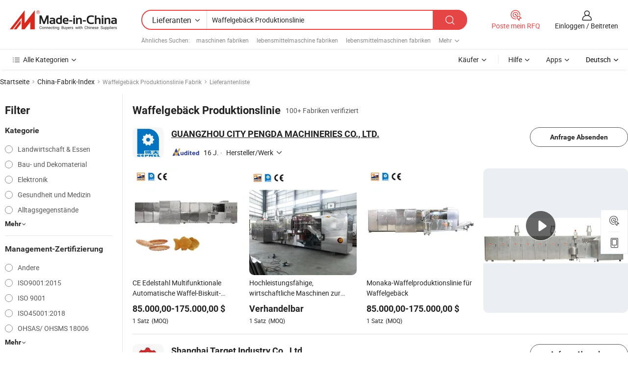

--- FILE ---
content_type: text/html;charset=UTF-8
request_url: https://de.made-in-china.com/factory/wafer-biscuit-production-line.html
body_size: 71564
content:
<!DOCTYPE HTML>
<html lang="de" dir="ltr" >
<head>
            <base href="//de.made-in-china.com" target="_top"/>
        <meta http-equiv="Content-Type" content="text/html; charset=utf-8" />
    <title>Waffelgebäck Produktionslinie Fabrik, China Waffelgebäck Produktionslinie Fabrik Liste können Sie direkt aus kaufen.</title>
    <meta name="Keywords" content="Waffelgebäck Produktionslinie Fabrik, China Waffelgebäck Produktionslinie Fabrik, Chinesische Waffelgebäck Produktionslinie Fabriken, Chinese Waffelgebäck Produktionslinie Hersteller, Chinese Waffelgebäck Produktionslinie Lieferanten" />
    <meta name="Description" content="Finden Waffelgebäck Produktionslinie Fabrik in China, Waffelgebäck Produktionslinie Fabrik Liste Sie Produkte direkt von kaufen können. Wir bieten Ihnen eine große Liste von zuverlässigen chinesischen Waffelgebäck Produktionslinie Fabriken / Hersteller, Lieferanten, Exporteure oder von einem Dritt Kontrolleur überprüft Händler." />
    <link rel="canonical" href="https://de.made-in-china.com/factory/wafer-biscuit-production-line.html">
    <link rel="preload" href="https://www.micstatic.com/landing/www/qf-new/images/leading_factory_bg_16d08a06.webp" as="image" fetchpriority="high">
    <link rel="dns-prefetch" href="//www.micstatic.com">
<link rel="preconnect" href="//www.micstatic.com">
<link rel="dns-prefetch" href="//image.made-in-china.com">
<link rel="preconnect" href="//image.made-in-china.com">
<link rel="dns-prefetch" href="//pic.made-in-china.com">
<link rel="preconnect" href="//pic.made-in-china.com">
        <link type="text/css" rel="stylesheet" href="https://www.micstatic.com/common/css/base/pc_base_8dc983a5.css" /> <link type="text/css" rel="stylesheet" href="https://www.micstatic.com/landing/www/qf-new/css/qf_010be316.css" /> <link type="text/css" rel="stylesheet" href="https://www.micstatic.com/landing/www/qf-new/dist/css/future_affe6d58.css" /> <link type="text/css" rel="stylesheet" href="https://www.micstatic.com/landing/www/qf-new/dist/css/main_984ea7d2.css" /> <script type="module" src="https://www.micstatic.com/common/js/libs/esm/@msr/client@2/index_02329b7a.js"></script><link rel="alternate" hreflang="de" href="https://de.made-in-china.com/factory/wafer-biscuit-production-line.html" />
            <link rel="alternate" hreflang="hi" href="https://hi.made-in-china.com/factory/wafer-biscuit-production-line.html" />
            <link rel="alternate" hreflang="ru" href="https://ru.made-in-china.com/factory/wafer-biscuit-production-line.html" />
            <link rel="alternate" hreflang="pt" href="https://pt.made-in-china.com/factory/wafer-biscuit-production-line.html" />
            <link rel="alternate" hreflang="ko" href="https://kr.made-in-china.com/factory/wafer-biscuit-production-line.html" />
            <link rel="alternate" hreflang="en" href="https://www.made-in-china.com/factory/wafer-biscuit-production-line.html" />
            <link rel="alternate" hreflang="it" href="https://it.made-in-china.com/factory/wafer-biscuit-production-line.html" />
            <link rel="alternate" hreflang="fr" href="https://fr.made-in-china.com/factory/wafer-biscuit-production-line.html" />
            <link rel="alternate" hreflang="es" href="https://es.made-in-china.com/factory/wafer-biscuit-production-line.html" />
            <link rel="alternate" hreflang="x-default" href="https://www.made-in-china.com/factory/wafer-biscuit-production-line.html" />
            <link rel="alternate" hreflang="ar" href="https://sa.made-in-china.com/factory/wafer-biscuit-production-line.html" />
            <link rel="alternate" hreflang="vi" href="https://vi.made-in-china.com/factory/wafer-biscuit-production-line.html" />
            <link rel="alternate" hreflang="th" href="https://th.made-in-china.com/factory/wafer-biscuit-production-line.html" />
            <link rel="alternate" hreflang="ja" href="https://jp.made-in-china.com/factory/wafer-biscuit-production-line.html" />
            <link rel="alternate" hreflang="id" href="https://id.made-in-china.com/factory/wafer-biscuit-production-line.html" />
            <link rel="alternate" hreflang="nl" href="https://nl.made-in-china.com/factory/wafer-biscuit-production-line.html" />
            <link rel="alternate" hreflang="tr" href="https://tr.made-in-china.com/factory/wafer-biscuit-production-line.html" />
    <!-- Polyfill Code Begin --><script chaset="utf-8" type="text/javascript" src="https://www.micstatic.com/polyfill/polyfill-simplify_eb12d58d.js"></script><!-- Polyfill Code End --></head>
<body probe-clarity="false" >
            <div id="header" ></div>
<script>
    function headerMlanInit() {
        const funcName = 'headerMlan';
        const app = new window[funcName]({target: document.getElementById('header'), props: {props: {"pageType":3,"logoTitle":"Hersteller und Lieferanten","logoUrl":null,"base":{"buyerInfo":{"service":"Service","newUserGuide":"Leitfaden für Neue Benutzer","auditReport":"Audited Suppliers' Reports","meetSuppliers":"Meet Suppliers","onlineTrading":"Secured Trading Service","buyerCenter":"Käufer-Center","contactUs":"Kontakt","search":"Suche","prodDirectory":"Produktverzeichnis","supplierDiscover":"Supplier Discover","sourcingRequest":"Beschaffungsanfrage Posten","quickLinks":"Quick Links","myFavorites":"Meine Favoriten","visitHistory":"Browser-Chronik","buyer":"Käufer","blog":"Geschäfts-einblicke"},"supplierInfo":{"supplier":"Lieferant","joinAdvance":"加入高级会员","tradeServerMarket":"外贸服务市场","memberHome":"外贸e家","cloudExpo":"Smart Expo云展会","onlineTrade":"交易服务","internationalLogis":"国际物流","northAmericaBrandSailing":"北美全渠道出海","micDomesticTradeStation":"中国制造网内贸站"},"helpInfo":{"whyMic":"Why Made-in-China.com","auditSupplierWay":"Wie prüfen wir Lieferanten","securePaymentWay":"Wie sichern wir die Zahlung","submitComplaint":"Eine Beschwerde einreichen","contactUs":"Kontakt","faq":"FAQ","help":"Hilfe"},"appsInfo":{"downloadApp":"Lade App herunter!","forBuyer":"Für Käufer","forSupplier":"Für Lieferant","exploreApp":"Entdecken Sie exklusive App-Rabatte","apps":"Apps"},"languages":[{"lanCode":0,"simpleName":"en","name":"English","value":"//www.made-in-china.com/factory/wafer-biscuit-production-line.html","htmlLang":"en"},{"lanCode":5,"simpleName":"es","name":"Español","value":"//es.made-in-china.com/factory/wafer-biscuit-production-line.html","htmlLang":"es"},{"lanCode":4,"simpleName":"pt","name":"Português","value":"//pt.made-in-china.com/factory/wafer-biscuit-production-line.html","htmlLang":"pt"},{"lanCode":2,"simpleName":"fr","name":"Français","value":"//fr.made-in-china.com/factory/wafer-biscuit-production-line.html","htmlLang":"fr"},{"lanCode":3,"simpleName":"ru","name":"Русский язык","value":"//ru.made-in-china.com/factory/wafer-biscuit-production-line.html","htmlLang":"ru"},{"lanCode":8,"simpleName":"it","name":"Italiano","value":"//it.made-in-china.com/factory/wafer-biscuit-production-line.html","htmlLang":"it"},{"lanCode":6,"simpleName":"de","name":"Deutsch","value":"//de.made-in-china.com/","htmlLang":"de"},{"lanCode":7,"simpleName":"nl","name":"Nederlands","value":"//nl.made-in-china.com/factory/wafer-biscuit-production-line.html","htmlLang":"nl"},{"lanCode":9,"simpleName":"sa","name":"العربية","value":"//sa.made-in-china.com/factory/wafer-biscuit-production-line.html","htmlLang":"ar"},{"lanCode":11,"simpleName":"kr","name":"한국어","value":"//kr.made-in-china.com/factory/wafer-biscuit-production-line.html","htmlLang":"ko"},{"lanCode":10,"simpleName":"jp","name":"日本語","value":"//jp.made-in-china.com/factory/wafer-biscuit-production-line.html","htmlLang":"ja"},{"lanCode":12,"simpleName":"hi","name":"हिन्दी","value":"//hi.made-in-china.com/factory/wafer-biscuit-production-line.html","htmlLang":"hi"},{"lanCode":13,"simpleName":"th","name":"ภาษาไทย","value":"//th.made-in-china.com/factory/wafer-biscuit-production-line.html","htmlLang":"th"},{"lanCode":14,"simpleName":"tr","name":"Türkçe","value":"//tr.made-in-china.com/factory/wafer-biscuit-production-line.html","htmlLang":"tr"},{"lanCode":15,"simpleName":"vi","name":"Tiếng Việt","value":"//vi.made-in-china.com/factory/wafer-biscuit-production-line.html","htmlLang":"vi"},{"lanCode":16,"simpleName":"id","name":"Bahasa Indonesia","value":"//id.made-in-china.com/factory/wafer-biscuit-production-line.html","htmlLang":"id"}],"showMlan":true,"showRules":false,"rules":"Rules","language":"de","menu":"Speisekarte","subTitle":null,"subTitleLink":null,"stickyInfo":null},"categoryRegion":{"categories":"Alle Kategorien","categoryList":[{"name":"Landwirtschaft & Essen","value":"https://de.made-in-china.com/category1_Agriculture-Food/Agriculture-Food_usssssssss.html","catCode":"1000000000"},{"name":"Kleidung & Accessories","value":"https://de.made-in-china.com/category1_Apparel-Accessories/Apparel-Accessories_uussssssss.html","catCode":"1100000000"},{"name":"Kunsthandwerk","value":"https://de.made-in-china.com/category1_Arts-Crafts/Arts-Crafts_uyssssssss.html","catCode":"1200000000"},{"name":"Auto, Motor und Zusatz","value":"https://de.made-in-china.com/category1_Auto-Motorcycle-Parts-Accessories/Auto-Motorcycle-Parts-Accessories_yossssssss.html","catCode":"2900000000"},{"name":"Koffer, Handtaschen und Geschenkkisten","value":"https://de.made-in-china.com/category1_Bags-Cases-Boxes/Bags-Cases-Boxes_yhssssssss.html","catCode":"2600000000"},{"name":"Chemische Produkte","value":"https://de.made-in-china.com/category1_Chemicals/Chemicals_uissssssss.html","catCode":"1300000000"},{"name":"Computerartikel","value":"https://de.made-in-china.com/category1_Computer-Products/Computer-Products_iissssssss.html","catCode":"3300000000"},{"name":"Bau- und Dekomaterial","value":"https://de.made-in-china.com/category1_Construction-Decoration/Construction-Decoration_ugssssssss.html","catCode":"1500000000"},{"name":"Konsumelektronik","value":"https://de.made-in-china.com/category1_Consumer-Electronics/Consumer-Electronics_unssssssss.html","catCode":"1400000000"},{"name":"Elektronik","value":"https://de.made-in-china.com/category1_Electrical-Electronics/Electrical-Electronics_uhssssssss.html","catCode":"1600000000"},{"name":"Möbel","value":"https://de.made-in-china.com/category1_Furniture/Furniture_yessssssss.html","catCode":"2700000000"},{"name":"Gesundheit und Medizin","value":"https://de.made-in-china.com/category1_Health-Medicine/Health-Medicine_uessssssss.html","catCode":"1700000000"},{"name":"Industrielle Anlagen und Zusatzteile","value":"https://de.made-in-china.com/category1_Industrial-Equipment-Components/Industrial-Equipment-Components_inssssssss.html","catCode":"3400000000"},{"name":"Messinstrumente","value":"https://de.made-in-china.com/category1_Instruments-Meters/Instruments-Meters_igssssssss.html","catCode":"3500000000"},{"name":"Alltagsgegenstände","value":"https://de.made-in-china.com/category1_Light-Industry-Daily-Use/Light-Industry-Daily-Use_urssssssss.html","catCode":"1800000000"},{"name":"Beleuchtung","value":"https://de.made-in-china.com/category1_Lights-Lighting/Lights-Lighting_isssssssss.html","catCode":"3000000000"},{"name":"Produktionsmaschinen","value":"https://de.made-in-china.com/category1_Manufacturing-Processing-Machinery/Manufacturing-Processing-Machinery_uossssssss.html","catCode":"1900000000"},{"name":"Mineralien und Energie","value":"https://de.made-in-china.com/category1_Metallurgy-Mineral-Energy/Metallurgy-Mineral-Energy_ysssssssss.html","catCode":"2000000000"},{"name":"Büromaterial","value":"https://de.made-in-china.com/category1_Office-Supplies/Office-Supplies_yrssssssss.html","catCode":"2800000000"},{"name":"Verpackung und Druck","value":"https://de.made-in-china.com/category1_Packaging-Printing/Packaging-Printing_ihssssssss.html","catCode":"3600000000"},{"name":"Sicherheit und Schutz","value":"https://de.made-in-china.com/category1_Security-Protection/Security-Protection_ygssssssss.html","catCode":"2500000000"},{"name":"Service","value":"https://de.made-in-china.com/category1_Service/Service_ynssssssss.html","catCode":"2400000000"},{"name":"Sport und Erholung","value":"https://de.made-in-china.com/category1_Sporting-Goods-Recreation/Sporting-Goods-Recreation_iussssssss.html","catCode":"3100000000"},{"name":"Textilien","value":"https://de.made-in-china.com/category1_Textile/Textile_yussssssss.html","catCode":"2100000000"},{"name":"Werkzeug","value":"https://de.made-in-china.com/category1_Tools-Hardware/Tools-Hardware_iyssssssss.html","catCode":"3200000000"},{"name":"Spielzeug","value":"https://de.made-in-china.com/category1_Toys/Toys_yyssssssss.html","catCode":"2200000000"},{"name":"Transport","value":"https://de.made-in-china.com/category1_Transportation/Transportation_yissssssss.html","catCode":"2300000000"}],"more":"Mehr"},"searchRegion":{"show":true,"lookingFor":"Sagen Sie uns, was Sie suchen...","homeUrl":"//de.made-in-china.com","products":"Produkte","suppliers":"Lieferanten","auditedFactory":null,"uploadImage":"Bild hochladen","max20MbPerImage":"Maximal 20 MB pro Bild","yourRecentKeywords":"Ihre letzten Schlüsselwörter","clearHistory":"Verlauf Löschen","popularSearches":"Ähnliches Suchen","relatedSearches":"Mehr","more":null,"maxSizeErrorMsg":"Upload fehlgeschlagen. Die maximale Bildgröße beträgt 20 MB.","noNetworkErrorMsg":"Keine Netzwerk Verbindung. Bitte überprüfen Sie Ihre Netzwerkeinstellungen und versuchen Sie es noch einmal.","uploadFailedErrorMsg":"Hochladen fehlgeschlagen.Falsches Bildformat. Unterstützte Formate: JPG, PNG, BMP.","relatedList":[{"word":"maschinen fabriken","adsData":"","link":"https://de.made-in-china.com/factory/machinery.html","title":"maschinen fabriken"},{"word":"lebensmittelmaschine fabriken","adsData":"","link":"https://de.made-in-china.com/factory/food-machine.html","title":"lebensmittelmaschine fabriken"},{"word":"lebensmittelmaschinen fabriken","adsData":"","link":"https://de.made-in-china.com/factory/food-machinery.html","title":"lebensmittelmaschinen fabriken"},{"word":"lebensmittelverarbeitungsmaschine fabriken","adsData":"","link":"https://de.made-in-china.com/factory/food-processing-machine.html","title":"lebensmittelverarbeitungsmaschine fabriken"},{"word":"plattenproduktionslinie fabriken","adsData":"","link":"https://de.made-in-china.com/factory/board-production-line.html","title":"plattenproduktionslinie fabriken"},{"word":"automatische produktionslinie fabriken","adsData":"","link":"https://de.made-in-china.com/factory/automatic-production-line.html","title":"automatische produktionslinie fabriken"},{"word":"filmproduktionslinie fabriken","adsData":"","link":"https://de.made-in-china.com/factory/film-production-line.html","title":"filmproduktionslinie fabriken"},{"word":"plattenproduktionslinie fabriken","adsData":"","link":"https://de.made-in-china.com/factory/plate-production-line.html","title":"plattenproduktionslinie fabriken"},{"word":"lebensmittelproduktionslinie fabriken","adsData":"","link":"https://de.made-in-china.com/factory/food-production-line.html","title":"lebensmittelproduktionslinie fabriken"},{"word":"produktionslinie für bogen fabriken","adsData":"","link":"https://de.made-in-china.com/factory/sheet-production-line.html","title":"produktionslinie für bogen fabriken"}],"relatedTitle":null,"relatedTitleLink":null,"formParams":null,"mlanFormParams":{"keyword":"Waffelgebäck Produktionslinie","inputkeyword":"Waffelgebäck Produktionslinie","type":null,"currentTab":null,"currentPage":null,"currentCat":null,"currentRegion":null,"currentProp":null,"submitPageUrl":null,"parentCat":null,"otherSearch":null,"currentAllCatalogCodes":null,"sgsMembership":null,"memberLevel":null,"topOrder":null,"size":null,"more":"mehr","less":"less","staticUrl50":null,"staticUrl10":null,"staticUrl30":null,"condition":"1","conditionParamsList":[{"condition":"0","conditionName":null,"action":"/productSearch?keyword=#word#","searchUrl":null,"inputPlaceholder":null},{"condition":"1","conditionName":null,"action":"https://de.made-in-china.com/companySearch?keyword=#word#","searchUrl":null,"inputPlaceholder":null}]},"enterKeywordTips":"Bitte geben Sie mindestens ein Stichwort für Ihre Suche ein.","openMultiSearch":false},"frequentRegion":{"rfq":{"rfq":"Poste mein RFQ","searchRfq":"Search RFQs","acquireRfqHover":"Sagen Sie uns, was Sie brauchen und probieren Sie den einfachen Weg, um Angebote zu erhalten !","searchRfqHover":"Discover quality RFQs and connect with big-budget buyers"},"account":{"account":"Konto","signIn":"Einloggen","join":"Beitreten","newUser":"Neuer Benutzer","joinFree":"Kostenlos beitreten","or":"Oder","socialLogin":"Durch Klicken auf Anmelden, Kostenlos anmelden oder Fortfahren mit Facebook, Linkedin, Twitter, Google, %s stimme ich der %sUser Agreement%s und der %sPrivacy Policy%s zu","message":"Nachrichten","quotes":"Zitate","orders":"Aufträge","favorites":"Favoriten","visitHistory":"Browser-Chronik","postSourcingRequest":"Beschaffungsanfrage Posten","hi":"Hallo","signOut":"Austragen","manageProduct":"Produkte Verwalten","editShowroom":"Showroom bearbeiten","username":"","userType":null,"foreignIP":true,"currentYear":2026,"userAgreement":"Nutzungsvertrag","privacyPolicy":"Datenschutzerklärung"},"message":{"message":"Nachrichten","signIn":"Einloggen","join":"Beitreten","newUser":"Neuer Benutzer","joinFree":"Kostenlos beitreten","viewNewMsg":"Sign in to view the new messages","inquiry":"Anfragen","rfq":"RFQs","awaitingPayment":"Awaiting payments","chat":"Plaudern","awaitingQuotation":"Warten auf Angebote"},"cart":{"cart":"Anfragekorb"}},"busiRegion":null,"previewRegion":null,"relatedQpSync":true,"relatedQpSearchUrl":"https://www.made-in-china.com/multi-search/getHeadRelatedQp?word=wafer biscuit production line&headQpType=QF&lanCode=6"}}});
		const hoc=o=>(o.__proto__.$get=function(o){return this.$$.ctx[this.$$.props[o]]},o.__proto__.$getKeys=function(){return Object.keys(this.$$.props)},o.__proto__.$getProps=function(){return this.$get("props")},o.__proto__.$setProps=function(o){var t=this.$getKeys(),s={},p=this;t.forEach(function(o){s[o]=p.$get(o)}),s.props=Object.assign({},s.props,o),this.$set(s)},o.__proto__.$help=function(){console.log("\n            $set(props): void             | 设置props的值\n            $get(key: string): any        | 获取props指定key的值\n            $getKeys(): string[]          | 获取props所有key\n            $getProps(): any              | 获取props里key为props的值（适用nail）\n            $setProps(params: any): void  | 设置props里key为props的值（适用nail）\n            $on(ev, callback): func       | 添加事件监听，返回移除事件监听的函数\n            $destroy(): void              | 销毁组件并触发onDestroy事件\n        ")},o);
        window[`${funcName}Api`] = hoc(app);
    };
</script><script type="text/javascript" crossorigin="anonymous" onload="headerMlanInit()" src="https://www.micstatic.com/nail/pc/header-mlan_6f301846.js"></script>    <input type="hidden" id="lanCode" name="lanCode" value="6">
    <input type="hidden" id="lan" name="lan" value="de">
    <input type="hidden" name="is_track_single_page" id="is_track_single_page" />
<input id="sensor_pg_v" type="hidden" value="tp:103,stp:10302,st:qf,m:wafer-biscuit-production-line,p:1" />
    <input type="hidden" id="J-searchWord" value="wafer-biscuit-production-line"/>
<!-- 设置 Clarity 标签内容 -->
<!-- 引入 Clarity 脚本 -->
            <script type="application/ld+json">
        	{"contentUrl":"https://v.made-in-china.com/ucv/sbr/c745fa220de5f968614cf4ce773abd/750fcee81510273545952479846971_h264_def.mp4","description":"Finden Waffelgebäck Produktionslinie Fabrik in China, Waffelgebäck Produktionslinie Fabrik Liste Sie Produkte direkt von kaufen können. Wir bieten Ihnen eine große Liste von zuverlässigen chinesischen Waffelgebäck Produktionslinie Fabriken / Hersteller, Lieferanten, Exporteure oder von einem Dritt Kontrolleur überprüft Händler.","name":"Waffelgebäck Produktionslinie Fabrik, China Waffelgebäck Produktionslinie Fabrik Liste können Sie direkt aus kaufen.","@context":"http://schema.org","@type":"VideoObject","thumbnailUrl":"http://image.made-in-china.com/312f0j00OagGzfuBshqe/-x264-mp4.jpg","uploadDate":"2023-07-20T15:18:19+08:00"}
    	</script>
    <script id="introText" type="text/html">
        
    </script>
<!-- SONA2024 2.2.1 --><div id="first-screen-block"><div class="crumb" itemscope="" itemType="https://schema.org/BreadcrumbList"><span itemProp="itemListElement" itemscope="" itemType="https://schema.org/ListItem"><a rel="nofollow" href="/" itemProp="item"><span itemProp="name">Startseite</span></a><meta itemProp="position" content="1"/></span><img src="https://www.micstatic.com/landing/www/qf-new/dist/assets/arrow-right-Bd5qwbiu.svg" alt="arrow-right"/><span itemProp="itemListElement" itemscope="" itemType="https://schema.org/ListItem"><a href="/factory-index/w.html" itemProp="item"><span itemProp="name">China-Fabrik-Index</span></a><meta itemProp="position" content="2"/></span><img src="https://www.micstatic.com/landing/www/qf-new/dist/assets/arrow-right-Bd5qwbiu.svg" alt="arrow-right"/><span class="gray-crumb">Waffelgebäck Produktionslinie Fabrik</span><img src="https://www.micstatic.com/landing/www/qf-new/dist/assets/arrow-right-Bd5qwbiu.svg" alt="arrow-right"/><span class="gray-crumb">Lieferantenliste</span></div><div class="page-top-wrapper"><div class="filter-wrapper"><div class="filter-title">Filter</div><div class="filter-groups" faw-module="filter"><form action="#" class="ft-form is-horizontal qf-filter-form"><div class="filter-group"><div class="filter-group-header"><span class="filter-group-title">Kategorie</span></div><div class="ft-form-item"><div class="ft-form-item-control"><div class="ft-form-item-input"><div class="ft-radio-group is-vertical"><label class="ft-radio is-primary"><input type="radio" value="1000000000" ads-data="" name="catCode"/><span class="ft-radio-front"></span><span class="ft-radio-label">Landwirtschaft &amp; Essen</span></label><label class="ft-radio is-primary"><input type="radio" value="1500000000" ads-data="" name="catCode"/><span class="ft-radio-front"></span><span class="ft-radio-label">Bau- und Dekomaterial</span></label><label class="ft-radio is-primary"><input type="radio" value="1600000000" ads-data="" name="catCode"/><span class="ft-radio-front"></span><span class="ft-radio-label">Elektronik</span></label><label class="ft-radio is-primary"><input type="radio" value="1700000000" ads-data="" name="catCode"/><span class="ft-radio-front"></span><span class="ft-radio-label">Gesundheit und Medizin</span></label><label class="ft-radio is-primary"><input type="radio" value="1800000000" ads-data="" name="catCode"/><span class="ft-radio-front"></span><span class="ft-radio-label">Alltagsgegenstände</span></label></div></div></div></div><div class="view-more-btn" ads-data="st:14"><span>Mehr</span><i class="ob-icon icon-down"></i></div></div><div class="filter-group"><div class="filter-group-header"><span class="filter-group-title">Management-Zertifizierung</span></div><div class="ft-form-item"><div class="ft-form-item-control"><div class="ft-form-item-input"><div class="ft-radio-group is-vertical"><label class="ft-radio is-primary"><input type="radio" value="-4" ads-data="" name="managementCertification"/><span class="ft-radio-front"></span><span class="ft-radio-label">Andere</span></label><label class="ft-radio is-primary"><input type="radio" value="-5" ads-data="" name="managementCertification"/><span class="ft-radio-front"></span><span class="ft-radio-label">ISO9001:2015</span></label><label class="ft-radio is-primary"><input type="radio" value="10" ads-data="" name="managementCertification"/><span class="ft-radio-front"></span><span class="ft-radio-label">ISO 9001</span></label><label class="ft-radio is-primary"><input type="radio" value="100375" ads-data="" name="managementCertification"/><span class="ft-radio-front"></span><span class="ft-radio-label">ISO45001:2018</span></label><label class="ft-radio is-primary"><input type="radio" value="11" ads-data="" name="managementCertification"/><span class="ft-radio-front"></span><span class="ft-radio-label">OHSAS/ OHSMS 18006</span></label></div></div></div></div><div class="view-more-btn" ads-data="st:14"><span>Mehr</span><i class="ob-icon icon-down"></i></div></div><div class="filter-group"><div class="filter-group-header"><span class="filter-group-title">F&amp;E-Kapazität</span></div><div class="ft-form-item"><div class="ft-form-item-control"><div class="ft-form-item-input"><div class="ft-radio-group is-vertical"><label class="ft-radio is-primary"><input type="radio" value="4" ads-data="" name="rdCapacity"/><span class="ft-radio-front"></span><span class="ft-radio-label">OEM</span></label><label class="ft-radio is-primary"><input type="radio" value="5" ads-data="" name="rdCapacity"/><span class="ft-radio-front"></span><span class="ft-radio-label">ODM</span></label><label class="ft-radio is-primary"><input type="radio" value="6" ads-data="" name="rdCapacity"/><span class="ft-radio-front"></span><span class="ft-radio-label">Eigenmarke</span></label><label class="ft-radio is-primary"><input type="radio" value="99" ads-data="" name="rdCapacity"/><span class="ft-radio-front"></span><span class="ft-radio-label">Andere</span></label></div></div></div></div></div><div class="filter-group"><div class="filter-group-header"><span class="filter-group-title">Jahresumsatz</span></div><div class="ft-form-item"><div class="ft-form-item-control"><div class="ft-form-item-input"><div class="ft-radio-group is-vertical"><label class="ft-radio is-primary"><input type="radio" value="1" ads-data="" name="annualRevenue"/><span class="ft-radio-front"></span><span class="ft-radio-label">Unter 1 Million US-Dollar</span></label><label class="ft-radio is-primary"><input type="radio" value="2" ads-data="" name="annualRevenue"/><span class="ft-radio-front"></span><span class="ft-radio-label">1 ~ 2,5 Millionen USD</span></label><label class="ft-radio is-primary"><input type="radio" value="3" ads-data="" name="annualRevenue"/><span class="ft-radio-front"></span><span class="ft-radio-label">2,5 ~ 5 Millionen USD</span></label><label class="ft-radio is-primary"><input type="radio" value="4" ads-data="" name="annualRevenue"/><span class="ft-radio-front"></span><span class="ft-radio-label">5 ~ 10 Millionen USD</span></label><label class="ft-radio is-primary"><input type="radio" value="5" ads-data="" name="annualRevenue"/><span class="ft-radio-front"></span><span class="ft-radio-label">10 ~ 50 Millionen USD</span></label></div></div></div></div><div class="view-more-btn" ads-data="st:14"><span>Mehr</span><i class="ob-icon icon-down"></i></div></div><div class="filter-group"><div class="filter-group-header"><span class="filter-group-title">Anzahl der Mitarbeiter</span></div><div class="ft-form-item"><div class="ft-form-item-control"><div class="ft-form-item-input"><div class="ft-radio-group is-vertical"><label class="ft-radio is-primary"><input type="radio" value="1" ads-data="" name="employeeNum"/><span class="ft-radio-front"></span><span class="ft-radio-label">Weniger als 5 Personen</span></label><label class="ft-radio is-primary"><input type="radio" value="2" ads-data="" name="employeeNum"/><span class="ft-radio-front"></span><span class="ft-radio-label">5-50 Personen</span></label><label class="ft-radio is-primary"><input type="radio" value="3" ads-data="" name="employeeNum"/><span class="ft-radio-front"></span><span class="ft-radio-label">51-200 Personen</span></label><label class="ft-radio is-primary"><input type="radio" value="4" ads-data="" name="employeeNum"/><span class="ft-radio-front"></span><span class="ft-radio-label">201-500 Personen</span></label><label class="ft-radio is-primary"><input type="radio" value="5" ads-data="" name="employeeNum"/><span class="ft-radio-front"></span><span class="ft-radio-label">501-1000 Personen</span></label></div></div></div></div></div><div class="filter-group"><div class="filter-group-header"><span class="filter-group-title">Provinz und Region</span></div><div class="ft-form-item"><div class="ft-form-item-control"><div class="ft-form-item-input"><div class="ft-radio-group is-vertical"><label class="ft-radio is-primary"><input type="radio" value="Anhui" ads-data="" name="province"/><span class="ft-radio-front"></span><span class="ft-radio-label">Anhui</span></label><label class="ft-radio is-primary"><input type="radio" value="Beijing" ads-data="" name="province"/><span class="ft-radio-front"></span><span class="ft-radio-label">Beijing</span></label><label class="ft-radio is-primary"><input type="radio" value="Fujian" ads-data="" name="province"/><span class="ft-radio-front"></span><span class="ft-radio-label">Fujian</span></label><label class="ft-radio is-primary"><input type="radio" value="Gansu" ads-data="" name="province"/><span class="ft-radio-front"></span><span class="ft-radio-label">Gansu</span></label><label class="ft-radio is-primary"><input type="radio" value="Guangdong" ads-data="" name="province"/><span class="ft-radio-front"></span><span class="ft-radio-label">Guangdong</span></label></div></div></div></div><div class="view-more-btn" ads-data="st:14"><span>Mehr</span><i class="ob-icon icon-down"></i></div></div><div class="filter-group filter-audited"><div class="ft-form-item"><div class="ft-form-item-control"><div class="ft-form-item-input"><div class="ft-radio-group is-vertical"><label class="ft-radio is-primary"><input type="radio" value="1" ads-data="" name="auditedSuppliers"/><span class="ft-radio-front"></span><span class="ft-radio-label"><img src="https://www.micstatic.com/landing/www/qf-new/dist/assets/audited-DQjVuQn9.png" width="57.5" height="20" alt="Von Inspektionsdiensten überprüfte Lieferanten."/></span></label></div></div></div></div></div></form></div></div><div class="page-top-content"><div class="leading-factory-wrapper leading-factory-no-data" faw-module="leading_factory" faw-exposure="true"><div class="leading-factory-container"><div class="leading-factory-left no-data"><div class="leading-factory-logo"><img src="https://www.micstatic.com/landing/www/qf-new/dist/assets/leading_factory-CY6-Z8Up.png" alt=""/></div><div class="leading-factory-subtitle" title="etwa Waffelgebäck Produktionslinie">etwa Waffelgebäck Produktionslinie</div><ul class="leading-factory-features"><li class="feature-item"><img src="https://www.micstatic.com/landing/www/qf-new/dist/assets/leading_factory_icon1-b9txvrsa.png" alt=""/><span class="feature-text" title="Technologische Innovation">Technologische Innovation</span></li><li class="feature-item"><img src="https://www.micstatic.com/landing/www/qf-new/dist/assets/leading_factory_icon2-D_fmzuKW.png" alt=""/><span class="feature-text" title="Zuverlässige Lieferketten">Zuverlässige Lieferketten</span></li><li class="feature-item"><img src="https://www.micstatic.com/landing/www/qf-new/dist/assets/leading_factory_icon3-B93UAk-m.png" alt=""/><span class="feature-text" title="Umfangreiche Fertigungskapazitäten">Umfangreiche Fertigungskapazitäten</span></li></ul></div><div class="factory-card-skeleton"><div class="factory-logo-box-skeleton"><div class="skeleton rectangle skeleton-animated"></div></div><div class="factory-divider-skeleton"></div><div class="factory-content-skeleton"><div class="skeleton rectangle skeleton-animated"></div></div></div><div class="factory-card-skeleton"><div class="factory-logo-box-skeleton"><div class="skeleton rectangle skeleton-animated"></div></div><div class="factory-divider-skeleton"></div><div class="factory-content-skeleton"><div class="skeleton rectangle skeleton-animated"></div></div></div></div></div><h1 class="company-list-top"><span class="search-word" title="Waffelgebäck Produktionslinie">Waffelgebäck Produktionslinie</span><span class="tip-text">100+ Fabriken verifiziert</span></h1><div class="company-list-wrapper" faw-module="factory_list"><div class="company-list-wrap"><div class="company-list"><div class="company-item"><div class="com-title"><div class="com-title-left"><a class="com-pic" href="https://de.made-in-china.com/co_starlandcorp/" target="_blank" ads-data="st:3,a:1,pcid:yqUmcgXPYflu,flx_deliv_tp:comb,ads_id:,ads_tp:,srv_id:"><img src="//image.made-in-china.com/206f0j00ZEUaSosPOQgC/GUANGZHOU-CITY-PENGDA-MACHINERIES-CO-LTD-.jpg"/></a><div class="com-title-wrap"><h2 class="com-title-txt"><a href="https://de.made-in-china.com/co_starlandcorp/" target="_blank" ads-data="st:3,a:1,pcid:yqUmcgXPYflu,flx_deliv_tp:comb,ads_id:,ads_tp:,srv_id:">GUANGZHOU CITY PENGDA MACHINERIES CO., LTD.</a></h2><div class="com-detail"><a class="audited-icon" href="https://de.made-in-china.com/co_starlandcorp/company_info.html" target="_blank" ads-data="st:3,a:1,pcid:yqUmcgXPYflu,flx_deliv_tp:comb,ads_id:,ads_tp:,srv_id:"><img src="https://www.micstatic.com/landing/www/qf-new/dist/assets/as-mQl-B1co.svg"/></a><a class="com-year" href="https://de.made-in-china.com/co_starlandcorp/company_info.html" target="_blank" ads-data="st:3,a:1,pcid:yqUmcgXPYflu,flx_deliv_tp:comb,ads_id:,ads_tp:,srv_id:"><span class="year">16 J.</span></a><a class="com-info" href="https://de.made-in-china.com/co_starlandcorp/" target="_blank" ads-data="st:3,a:1,pcid:yqUmcgXPYflu,flx_deliv_tp:comb,ads_id:,ads_tp:,srv_id:"><div class="business-type"><span class="dot">·</span><span class="text">Hersteller/Werk</span></div><i class="ob-icon icon-down"></i></a></div></div></div><div class="com-btn"><a rel="nofollow" ads-data="st:24,a:1,pcid:yqUmcgXPYflu,flx_deliv_tp:comb,ads_id:,ads_tp:,srv_id:" class="ft-btn ft-btn-outline-primary ft-btn-round inquiry-btn" href="https://www.made-in-china.com/sendInquiry/shrom_yqUmcgXPYflu_yqUmcgXPYflu.html?from=search&amp;type=cs&amp;target=com&amp;word=wafer-biscuit-production-line&amp;plant=de" target="_blank">Anfrage Absenden</a></div></div><div class="com-content"><div class="com-product"><div class="prod-item" faw-exposure="true" ads-data="a:1,pcid:yqUmcgXPYflu,pdid:HEwYPfrKXvVS,flx_deliv_tp:comb,ads_id:,ads_tp:,srv_id:"><a href="https://de.made-in-china.com/co_starlandcorp/product_CE-Stainless-Steels-Multifunctional-Automatic-Wafer-Biscuit-Making-Machine-Monaka-Wafer-Production-Line_yseoyienug.html" target="_blank"><div class="prod-pic" ads-data="st:8,a:1,pcid:yqUmcgXPYflu,pdid:HEwYPfrKXvVS,flx_deliv_tp:comb,ads_id:,ads_tp:,srv_id:"><img src="https://image.made-in-china.com/221f0j00UcNkgGyKMOoB/CE-Stainless-Steels-Multifunctional-Automatic-Wafer-Biscuit-Making-Machine-Monaka-Wafer-Production-Line.webp" alt="CE Edelstahl Multifunktionale Automatische Waffel-Biskuit-Maschine Monaka Waffel Produktionslinie" title="CE Edelstahl Multifunktionale Automatische Waffel-Biskuit-Maschine Monaka Waffel Produktionslinie"/></div><div class="prod-info"><h3 class="prod-name" ads-data="st:2,a:1,pcid:yqUmcgXPYflu,pdid:HEwYPfrKXvVS,flx_deliv_tp:comb,ads_id:,ads_tp:,srv_id:"><span title="CE Edelstahl Multifunktionale Automatische Waffel-Biskuit-Maschine Monaka Waffel Produktionslinie">CE Edelstahl Multifunktionale Automatische Waffel-Biskuit-Maschine Monaka Waffel Produktionslinie</span></h3><div class="prod-price"><span><strong class="price"><span>85.000,00</span>-<span>175.000,00</span> $</strong></span></div><div class="prod-moq"><span>1<!-- --> <!-- -->Satz</span><span class="moq-text">(MOQ)</span></div></div></a></div><div class="prod-item" faw-exposure="true" ads-data="a:1,pcid:yqUmcgXPYflu,pdid:uENrQohjHfkb,flx_deliv_tp:comb,ads_id:,ads_tp:,srv_id:"><a href="https://de.made-in-china.com/co_starlandcorp/product_High-Capacity-Economic-Wafer-Making-Machines-Wafer-Biscuits-Production-Line-_ysurgshihg.html" target="_blank"><div class="prod-pic" ads-data="st:8,a:1,pcid:yqUmcgXPYflu,pdid:uENrQohjHfkb,flx_deliv_tp:comb,ads_id:,ads_tp:,srv_id:"><img src="https://image.made-in-china.com/221f0j00EUToWFeJCvkp/High-Capacity-Economic-Wafer-Making-Machines-Wafer-Biscuits-Production-Line-.webp" alt="Hochleistungsfähige, wirtschaftliche Maschinen zur Herstellung von Waffeln, Produktionslinie für Waffelgebäck" title="Hochleistungsfähige, wirtschaftliche Maschinen zur Herstellung von Waffeln, Produktionslinie für Waffelgebäck"/></div><div class="prod-info"><h3 class="prod-name" ads-data="st:2,a:1,pcid:yqUmcgXPYflu,pdid:uENrQohjHfkb,flx_deliv_tp:comb,ads_id:,ads_tp:,srv_id:"><span title="Hochleistungsfähige, wirtschaftliche Maschinen zur Herstellung von Waffeln, Produktionslinie für Waffelgebäck">Hochleistungsfähige, wirtschaftliche Maschinen zur Herstellung von Waffeln, Produktionslinie für Waffelgebäck</span></h3><div class="prod-price"><span><strong class="price">Verhandelbar</strong></span></div><div class="prod-moq"><span>1<!-- --> <!-- -->Satz</span><span class="moq-text">(MOQ)</span></div></div></a></div><div class="prod-item" faw-exposure="true" ads-data="a:1,pcid:yqUmcgXPYflu,pdid:nTsYbRGCsEVW,flx_deliv_tp:comb,ads_id:,ads_tp:,srv_id:"><a href="https://de.made-in-china.com/co_starlandcorp/product_Monaka-Wafer-Production-Line-for-Wafer-Biscuits_yusruhgsyg.html" target="_blank"><div class="prod-pic" ads-data="st:8,a:1,pcid:yqUmcgXPYflu,pdid:nTsYbRGCsEVW,flx_deliv_tp:comb,ads_id:,ads_tp:,srv_id:"><img src="https://image.made-in-china.com/221f0j00RSPqDjKMkokC/Monaka-Wafer-Production-Line-for-Wafer-Biscuits.webp" alt="Monaka-Waffelproduktionslinie für Waffelgebäck" title="Monaka-Waffelproduktionslinie für Waffelgebäck"/></div><div class="prod-info"><h3 class="prod-name" ads-data="st:2,a:1,pcid:yqUmcgXPYflu,pdid:nTsYbRGCsEVW,flx_deliv_tp:comb,ads_id:,ads_tp:,srv_id:"><span title="Monaka-Waffelproduktionslinie für Waffelgebäck">Monaka-Waffelproduktionslinie für Waffelgebäck</span></h3><div class="prod-price"><span><strong class="price"><span>85.000,00</span>-<span>175.000,00</span> $</strong></span></div><div class="prod-moq"><span>1<!-- --> <!-- -->Satz</span><span class="moq-text">(MOQ)</span></div></div></a></div><div class="prod-item" faw-exposure="true" ads-data="a:1,pcid:yqUmcgXPYflu,pdid:AJFrTQpKvIkM,flx_deliv_tp:comb,ads_id:,ads_tp:,srv_id:"><a href="https://de.made-in-china.com/co_starlandcorp/product_Industrial-High-Capacity-Automatic-Wafer-Biscuit-Maker-Wafer-Biscuit-Production-Line-for-Sale-_ysnoyuhusg.html" target="_blank"><div class="prod-pic" ads-data="st:8,a:1,pcid:yqUmcgXPYflu,pdid:AJFrTQpKvIkM,flx_deliv_tp:comb,ads_id:,ads_tp:,srv_id:"><img src="https://image.made-in-china.com/221f0j00sHVkFMfEAqob/Industrial-High-Capacity-Automatic-Wafer-Biscuit-Maker-Wafer-Biscuit-Production-Line-for-Sale-.webp" alt="Industrielle Hochleistungs-Automatik-Waffelbiskuitmaschine, Waffelbiskuit-Produktionslinie zu verkaufen" title="Industrielle Hochleistungs-Automatik-Waffelbiskuitmaschine, Waffelbiskuit-Produktionslinie zu verkaufen"/></div><div class="prod-info"><h3 class="prod-name" ads-data="st:2,a:1,pcid:yqUmcgXPYflu,pdid:AJFrTQpKvIkM,flx_deliv_tp:comb,ads_id:,ads_tp:,srv_id:"><span title="Industrielle Hochleistungs-Automatik-Waffelbiskuitmaschine, Waffelbiskuit-Produktionslinie zu verkaufen">Industrielle Hochleistungs-Automatik-Waffelbiskuitmaschine, Waffelbiskuit-Produktionslinie zu verkaufen</span></h3><div class="prod-price"><span><strong class="price"><span>140.000,00</span>-<span>250.000,00</span> $</strong></span></div><div class="prod-moq"><span>1<!-- --> <!-- -->Satz</span><span class="moq-text">(MOQ)</span></div></div></a></div></div><div class="com-video"><div faw-exposure="true"><div class="swiper ft-swiper product-swiper" dir="ltr"><div class="swiper-wrapper"><div class="swiper-slide swiper-slide-duplicate" data-swiper-slide-index="4"><div class="prod-pic" ads-data="st:8,a:5,pcid:yqUmcgXPYflu,flx_deliv_tp:comb,ads_id:,ads_tp:,srv_id:"><img src="//image.made-in-china.com/214f0j00TvMEYcnsYRbg/made-in-china.webp"/></div></div><div class="swiper-slide" data-swiper-slide-index="0"><div class="prod-pic" faw-video="true" ads-data="st:15,a:1,pcid:yqUmcgXPYflu,item_type:com_details,cloud_media_url:https://v.made-in-china.com/ucv/sbr/c745fa220de5f968614cf4ce773abd/a12591f7ad74824520081735166_h264_def.mp4,flx_deliv_tp:comb,ads_id:,ads_tp:,srv_id:"><div class="play-video-btn"><img src="https://www.micstatic.com/landing/www/qf-new/dist/assets/play-BBkcUfs8.png"/></div><img src="https://image.made-in-china.com/318f0j00GTEafNEtNQre/rcYdtDtYhtnhSwXt21k-276895263855-hd-hq-mp4.webp"/></div></div><div class="swiper-slide" data-swiper-slide-index="1"><div class="prod-pic" ads-data="st:8,a:2,pcid:yqUmcgXPYflu,flx_deliv_tp:comb,ads_id:,ads_tp:,srv_id:"><img src="//image.made-in-china.com/214f0j00tMvQYzOERGbg/made-in-china.webp"/></div></div><div class="swiper-slide" data-swiper-slide-index="2"><div class="prod-pic" ads-data="st:8,a:3,pcid:yqUmcgXPYflu,flx_deliv_tp:comb,ads_id:,ads_tp:,srv_id:"><img src="//image.made-in-china.com/214f0j00QveTYhOnYUcr/made-in-china.webp"/></div></div><div class="swiper-slide" data-swiper-slide-index="3"><div class="prod-pic" ads-data="st:8,a:4,pcid:yqUmcgXPYflu,flx_deliv_tp:comb,ads_id:,ads_tp:,srv_id:"><img src="//image.made-in-china.com/214f0j00QvCafHNPqYkg/made-in-china.webp"/></div></div><div class="swiper-slide" data-swiper-slide-index="4"><div class="prod-pic" ads-data="st:8,a:5,pcid:yqUmcgXPYflu,flx_deliv_tp:comb,ads_id:,ads_tp:,srv_id:"><img src="//image.made-in-china.com/214f0j00TvMEYcnsYRbg/made-in-china.webp"/></div></div><div class="swiper-slide swiper-slide-duplicate" data-swiper-slide-index="0"><div class="prod-pic" faw-video="true" ads-data="st:15,a:1,pcid:yqUmcgXPYflu,item_type:com_details,cloud_media_url:https://v.made-in-china.com/ucv/sbr/c745fa220de5f968614cf4ce773abd/a12591f7ad74824520081735166_h264_def.mp4,flx_deliv_tp:comb,ads_id:,ads_tp:,srv_id:"><div class="play-video-btn"><img src="https://www.micstatic.com/landing/www/qf-new/dist/assets/play-BBkcUfs8.png"/></div><img src="https://image.made-in-china.com/318f0j00GTEafNEtNQre/rcYdtDtYhtnhSwXt21k-276895263855-hd-hq-mp4.webp"/></div></div></div><div class="swiper-controls"><div class="controls-btn active" style="cursor:pointer"><i class="icon-video-camera"></i></div><div class="controls-btn " style="cursor:pointer"><i class="icon-picture-gallery"></i>1/4</div></div><div class="ft-swiper-prev"><i class="ft-icon icon-left ft-swiper-prev-icon"></i></div><div class="ft-swiper-next"><i class="ft-icon icon-right ft-swiper-next-icon"></i></div></div></div></div></div></div><div class="company-item"><div class="com-title"><div class="com-title-left"><a class="com-pic" href="https://de.made-in-china.com/co_shinwei/" target="_blank" ads-data="st:3,a:2,pcid:yMeEtCwrEmVv,flx_deliv_tp:comb,ads_id:,ads_tp:,srv_id:"><img src="//image.made-in-china.com/206f0j00paWYvIbRVfoC/Shanghai-Target-Industry-Co-Ltd-.jpg"/></a><div class="com-title-wrap"><h2 class="com-title-txt"><a href="https://de.made-in-china.com/co_shinwei/" target="_blank" ads-data="st:3,a:2,pcid:yMeEtCwrEmVv,flx_deliv_tp:comb,ads_id:,ads_tp:,srv_id:">Shanghai Target Industry Co., Ltd.</a></h2><div class="com-detail"><a class="audited-icon" href="https://de.made-in-china.com/co_shinwei/company_info.html" target="_blank" ads-data="st:3,a:2,pcid:yMeEtCwrEmVv,flx_deliv_tp:comb,ads_id:,ads_tp:,srv_id:"><img src="https://www.micstatic.com/landing/www/qf-new/dist/assets/as-mQl-B1co.svg"/></a><div class="secured-trading-logo"><a href="https://de.made-in-china.com/co_shinwei/company_info.html" target="_blank" ads-data="st:3,a:2,pcid:yMeEtCwrEmVv,flx_deliv_tp:comb,ads_id:,ads_tp:,srv_id:"><img src="https://www.micstatic.com/landing/www/qf-new/dist/assets/secured-trading-logo-CrIMDkC9.png"/></a></div><a class="com-year" href="https://de.made-in-china.com/co_shinwei/company_info.html" target="_blank" ads-data="st:3,a:2,pcid:yMeEtCwrEmVv,flx_deliv_tp:comb,ads_id:,ads_tp:,srv_id:"><span class="year">12 J.</span></a><a class="com-info" href="https://de.made-in-china.com/co_shinwei/" target="_blank" ads-data="st:3,a:2,pcid:yMeEtCwrEmVv,flx_deliv_tp:comb,ads_id:,ads_tp:,srv_id:"><div class="business-type"><span class="dot">·</span><span class="text">Hersteller/Werk &amp; Handelsunternehmen</span></div><i class="ob-icon icon-down"></i></a></div></div></div><div class="com-btn"><a rel="nofollow" ads-data="st:24,a:2,pcid:yMeEtCwrEmVv,flx_deliv_tp:comb,ads_id:,ads_tp:,srv_id:" class="ft-btn ft-btn-outline-primary ft-btn-round inquiry-btn" href="https://www.made-in-china.com/sendInquiry/shrom_yMeEtCwrEmVv_yMeEtCwrEmVv.html?from=search&amp;type=cs&amp;target=com&amp;word=wafer-biscuit-production-line&amp;plant=de" target="_blank">Anfrage Absenden</a></div></div><div class="com-content"><div class="com-product"><div class="prod-item" faw-exposure="true" ads-data="a:2,pcid:yMeEtCwrEmVv,pdid:IyenxFVXywWS,flx_deliv_tp:comb,ads_id:,ads_tp:,srv_id:"><a href="https://de.made-in-china.com/co_shinwei/product_Biscuit-Production-Line-Price-Automatic-Wafer-Biscuit-Production-Line_rohgsenog.html" target="_blank"><div class="prod-pic" ads-data="st:8,a:2,pcid:yMeEtCwrEmVv,pdid:IyenxFVXywWS,flx_deliv_tp:comb,ads_id:,ads_tp:,srv_id:"><img src="https://image.made-in-china.com/221f0j00mhnYgkUGYpqD/Biscuit-Production-Line-Price-Automatic-Wafer-Biscuit-Production-Line.webp" alt="Preis der automatischen Waffelbiskuitproduktionslinie" title="Preis der automatischen Waffelbiskuitproduktionslinie"/></div><div class="prod-info"><h3 class="prod-name" ads-data="st:2,a:2,pcid:yMeEtCwrEmVv,pdid:IyenxFVXywWS,flx_deliv_tp:comb,ads_id:,ads_tp:,srv_id:"><span title="Preis der automatischen Waffelbiskuitproduktionslinie">Preis der automatischen Waffelbiskuitproduktionslinie</span></h3><div class="prod-price"><span><strong class="price"><span>30.000,00</span>-<span>47.000,00</span> $</strong></span></div><div class="prod-moq"><span>1<!-- --> <!-- -->Stück</span><span class="moq-text">(MOQ)</span></div></div></a></div><div class="prod-item" faw-exposure="true" ads-data="a:2,pcid:yMeEtCwrEmVv,pdid:WfEUwMOVrDcC,flx_deliv_tp:comb,ads_id:,ads_tp:,srv_id:"><a href="https://de.made-in-china.com/co_shinwei/product_Hot-Sale-High-Speed-Full-Automatic-Cookies-Wafer-Rusk-Cream-Biscuit-Sandwiching-Production-Line_yunsoorghg.html" target="_blank"><div class="prod-pic" ads-data="st:8,a:2,pcid:yMeEtCwrEmVv,pdid:WfEUwMOVrDcC,flx_deliv_tp:comb,ads_id:,ads_tp:,srv_id:"><img src="https://image.made-in-china.com/221f0j00pdcbhQNCwsky/Hot-Sale-High-Speed-Full-Automatic-Cookies-Wafer-Rusk-Cream-Biscuit-Sandwiching-Production-Line.webp" alt="Heißer Verkauf Hochgeschwindigkeits-Vollautomatischer Keks-Waffel-Rusk-Creme-Keks-Sandwich-Produktionlinie" title="Heißer Verkauf Hochgeschwindigkeits-Vollautomatischer Keks-Waffel-Rusk-Creme-Keks-Sandwich-Produktionlinie"/></div><div class="prod-info"><h3 class="prod-name" ads-data="st:2,a:2,pcid:yMeEtCwrEmVv,pdid:WfEUwMOVrDcC,flx_deliv_tp:comb,ads_id:,ads_tp:,srv_id:"><span title="Heißer Verkauf Hochgeschwindigkeits-Vollautomatischer Keks-Waffel-Rusk-Creme-Keks-Sandwich-Produktionlinie">Heißer Verkauf Hochgeschwindigkeits-Vollautomatischer Keks-Waffel-Rusk-Creme-Keks-Sandwich-Produktionlinie</span></h3><div class="prod-price"><span><strong class="price"><span>155.000,00</span>-<span>160.000,00</span> $</strong></span></div><div class="prod-moq"><span>1<!-- --> <!-- -->Satz</span><span class="moq-text">(MOQ)</span></div></div></a></div><div class="prod-item" faw-exposure="true" ads-data="a:2,pcid:yMeEtCwrEmVv,pdid:kZzAFhBVngaY,flx_deliv_tp:comb,ads_id:,ads_tp:,srv_id:"><a href="https://de.made-in-china.com/co_shinwei/product_Automatic-Wafer-Stick-Wafer-Biscuit-Egg-Rall-Making-Machine-and-Production-Line_uoiieoyggu.html" target="_blank"><div class="prod-pic" ads-data="st:8,a:2,pcid:yMeEtCwrEmVv,pdid:kZzAFhBVngaY,flx_deliv_tp:comb,ads_id:,ads_tp:,srv_id:"><img src="https://image.made-in-china.com/221f0j00fkpWiuMdAmRB/Automatic-Wafer-Stick-Wafer-Biscuit-Egg-Rall-Making-Machine-and-Production-Line.webp" alt="Automatische Waffelstangen-Waffelgebäck-Ei-Röllchen-Herstellungsmaschine und Produktionslinie" title="Automatische Waffelstangen-Waffelgebäck-Ei-Röllchen-Herstellungsmaschine und Produktionslinie"/></div><div class="prod-info"><h3 class="prod-name" ads-data="st:2,a:2,pcid:yMeEtCwrEmVv,pdid:kZzAFhBVngaY,flx_deliv_tp:comb,ads_id:,ads_tp:,srv_id:"><span title="Automatische Waffelstangen-Waffelgebäck-Ei-Röllchen-Herstellungsmaschine und Produktionslinie">Automatische Waffelstangen-Waffelgebäck-Ei-Röllchen-Herstellungsmaschine und Produktionslinie</span></h3><div class="prod-price"><span><strong class="price"><span>40.000,00</span>-<span>60.000,00</span> $</strong></span></div><div class="prod-moq"><span>1<!-- --> <!-- -->Stück</span><span class="moq-text">(MOQ)</span></div></div></a></div><div class="prod-item" faw-exposure="true" ads-data="a:2,pcid:yMeEtCwrEmVv,pdid:edfakNWOCLAQ,flx_deliv_tp:comb,ads_id:,ads_tp:,srv_id:"><a href="https://de.made-in-china.com/co_shinwei/product_Automatic-Wafer-Biscuit-Machine-Waffle-Making-Machine-Chocolate-Wafer-Production-Line_uoiuggshru.html" target="_blank"><div class="prod-pic" ads-data="st:8,a:2,pcid:yMeEtCwrEmVv,pdid:edfakNWOCLAQ,flx_deliv_tp:comb,ads_id:,ads_tp:,srv_id:"><img src="https://image.made-in-china.com/221f0j00jkghZNnGkJUD/Automatic-Wafer-Biscuit-Machine-Waffle-Making-Machine-Chocolate-Wafer-Production-Line.webp" alt="Automatische Waffelbiskuitmaschine Waffelherstellungsmaschine Schokoladenwafer-Produktionslinie" title="Automatische Waffelbiskuitmaschine Waffelherstellungsmaschine Schokoladenwafer-Produktionslinie"/></div><div class="prod-info"><h3 class="prod-name" ads-data="st:2,a:2,pcid:yMeEtCwrEmVv,pdid:edfakNWOCLAQ,flx_deliv_tp:comb,ads_id:,ads_tp:,srv_id:"><span title="Automatische Waffelbiskuitmaschine Waffelherstellungsmaschine Schokoladenwafer-Produktionslinie">Automatische Waffelbiskuitmaschine Waffelherstellungsmaschine Schokoladenwafer-Produktionslinie</span></h3><div class="prod-price"><span><strong class="price"><span>40.000,00</span>-<span>60.000,00</span> $</strong></span></div><div class="prod-moq"><span>1<!-- --> <!-- -->Stück</span><span class="moq-text">(MOQ)</span></div></div></a></div></div><div class="com-video"><div faw-exposure="true"><div class="swiper ft-swiper product-swiper" dir="ltr"><div class="swiper-wrapper"><div class="swiper-slide swiper-slide-duplicate" data-swiper-slide-index="4"><div class="prod-pic" ads-data="st:8,a:5,pcid:yMeEtCwrEmVv,flx_deliv_tp:comb,ads_id:,ads_tp:,srv_id:"><img src="//image.made-in-china.com/214f0j00OBCGyNPnpgoj/made-in-china.webp"/></div></div><div class="swiper-slide" data-swiper-slide-index="0"><div class="prod-pic" faw-video="true" ads-data="st:15,a:1,pcid:yMeEtCwrEmVv,item_type:com_details,cloud_media_url:https://v.made-in-china.com/ucv/sbr/64b1c6fc94585864ce9adea2de9c3e/3cfe30308013301243199615293_h264_def.mp4,flx_deliv_tp:comb,ads_id:,ads_tp:,srv_id:"><div class="play-video-btn"><img src="https://www.micstatic.com/landing/www/qf-new/dist/assets/play-BBkcUfs8.png"/></div><img src="https://image.made-in-china.com/318f0j00JTstZkDKrWie/1-mp4.webp"/></div></div><div class="swiper-slide" data-swiper-slide-index="1"><div class="prod-pic" ads-data="st:8,a:2,pcid:yMeEtCwrEmVv,flx_deliv_tp:comb,ads_id:,ads_tp:,srv_id:"><img src="//image.made-in-china.com/214f0j00NBeGOgLnMpcK/made-in-china.webp"/></div></div><div class="swiper-slide" data-swiper-slide-index="2"><div class="prod-pic" ads-data="st:8,a:3,pcid:yMeEtCwrEmVv,flx_deliv_tp:comb,ads_id:,ads_tp:,srv_id:"><img src="//image.made-in-china.com/214f0j00FBMGOVDrrgbK/made-in-china.webp"/></div></div><div class="swiper-slide" data-swiper-slide-index="3"><div class="prod-pic" ads-data="st:8,a:4,pcid:yMeEtCwrEmVv,flx_deliv_tp:comb,ads_id:,ads_tp:,srv_id:"><img src="//image.made-in-china.com/214f0j00NMvGFeLByubZ/made-in-china.webp"/></div></div><div class="swiper-slide" data-swiper-slide-index="4"><div class="prod-pic" ads-data="st:8,a:5,pcid:yMeEtCwrEmVv,flx_deliv_tp:comb,ads_id:,ads_tp:,srv_id:"><img src="//image.made-in-china.com/214f0j00OBCGyNPnpgoj/made-in-china.webp"/></div></div><div class="swiper-slide swiper-slide-duplicate" data-swiper-slide-index="0"><div class="prod-pic" faw-video="true" ads-data="st:15,a:1,pcid:yMeEtCwrEmVv,item_type:com_details,cloud_media_url:https://v.made-in-china.com/ucv/sbr/64b1c6fc94585864ce9adea2de9c3e/3cfe30308013301243199615293_h264_def.mp4,flx_deliv_tp:comb,ads_id:,ads_tp:,srv_id:"><div class="play-video-btn"><img src="https://www.micstatic.com/landing/www/qf-new/dist/assets/play-BBkcUfs8.png"/></div><img src="https://image.made-in-china.com/318f0j00JTstZkDKrWie/1-mp4.webp"/></div></div></div><div class="swiper-controls"><div class="controls-btn active" style="cursor:pointer"><i class="icon-video-camera"></i></div><div class="controls-btn " style="cursor:pointer"><i class="icon-picture-gallery"></i>1/4</div></div><div class="ft-swiper-prev"><i class="ft-icon icon-left ft-swiper-prev-icon"></i></div><div class="ft-swiper-next"><i class="ft-icon icon-right ft-swiper-next-icon"></i></div></div></div></div></div></div><div class="company-item"><div class="com-title"><div class="com-title-left"><a class="com-pic" href="https://de.made-in-china.com/co_ruipuhua/" target="_blank" ads-data="st:3,a:3,pcid:zorEwNDbkKkB,flx_deliv_tp:comb,ads_id:,ads_tp:,srv_id:"><img src="//image.made-in-china.com/206f0j00CQrfyJTasUok/Foshan-Ruipuhua-Machinery-Equipment-Co-Ltd-.jpg"/></a><div class="com-title-wrap"><h2 class="com-title-txt"><a href="https://de.made-in-china.com/co_ruipuhua/" target="_blank" ads-data="st:3,a:3,pcid:zorEwNDbkKkB,flx_deliv_tp:comb,ads_id:,ads_tp:,srv_id:">Foshan Ruipuhua Machinery Equipment Co., Ltd.</a></h2><div class="com-detail"><a class="audited-icon" href="https://de.made-in-china.com/co_ruipuhua/company_info.html" target="_blank" ads-data="st:3,a:3,pcid:zorEwNDbkKkB,flx_deliv_tp:comb,ads_id:,ads_tp:,srv_id:"><img src="https://www.micstatic.com/landing/www/qf-new/dist/assets/as-mQl-B1co.svg"/></a><div class="secured-trading-logo"><a href="https://de.made-in-china.com/co_ruipuhua/company_info.html" target="_blank" ads-data="st:3,a:3,pcid:zorEwNDbkKkB,flx_deliv_tp:comb,ads_id:,ads_tp:,srv_id:"><img src="https://www.micstatic.com/landing/www/qf-new/dist/assets/secured-trading-logo-CrIMDkC9.png"/></a></div><a class="com-year" href="https://de.made-in-china.com/co_ruipuhua/company_info.html" target="_blank" ads-data="st:3,a:3,pcid:zorEwNDbkKkB,flx_deliv_tp:comb,ads_id:,ads_tp:,srv_id:"><span class="year">12 J.</span></a><a class="com-info" href="https://de.made-in-china.com/co_ruipuhua/" target="_blank" ads-data="st:3,a:3,pcid:zorEwNDbkKkB,flx_deliv_tp:comb,ads_id:,ads_tp:,srv_id:"><div class="business-type"><span class="dot">·</span><span class="text">Hersteller/Werk &amp; Handelsunternehmen</span></div><i class="ob-icon icon-down"></i></a></div></div></div><div class="com-btn"><a rel="nofollow" ads-data="st:24,a:3,pcid:zorEwNDbkKkB,flx_deliv_tp:comb,ads_id:,ads_tp:,srv_id:" class="ft-btn ft-btn-outline-primary ft-btn-round inquiry-btn" href="https://www.made-in-china.com/sendInquiry/shrom_zorEwNDbkKkB_zorEwNDbkKkB.html?from=search&amp;type=cs&amp;target=com&amp;word=wafer-biscuit-production-line&amp;plant=de" target="_blank">Anfrage Absenden</a></div></div><div class="com-content"><div class="com-product"><div class="prod-item" faw-exposure="true" ads-data="a:3,pcid:zorEwNDbkKkB,pdid:vUiYnSLOhzWP,flx_deliv_tp:comb,ads_id:,ads_tp:,srv_id:"><a href="https://de.made-in-china.com/co_ruipuhua/product_Multi-Function-Cake-Bread-Biscuit-Wafer-Packaging-Process-Plastic-Bag-Pillow-Wrapping-Equipment-Customizable-Production-Line_yyinisieeg.html" target="_blank"><div class="prod-pic" ads-data="st:8,a:3,pcid:zorEwNDbkKkB,pdid:vUiYnSLOhzWP,flx_deliv_tp:comb,ads_id:,ads_tp:,srv_id:"><img src="https://image.made-in-china.com/221f0j00fCHetLAmEikV/Multi-Function-Cake-Bread-Biscuit-Wafer-Packaging-Process-Plastic-Bag-Pillow-Wrapping-Equipment-Customizable-Production-Line.webp" alt="Mehrzweck-Kuchen-Brot-Keks-Waffel-Verpackungsprozess Kunststoffbeutel-Kissenverpackungsgerät anpassbare Produktionslinie" title="Mehrzweck-Kuchen-Brot-Keks-Waffel-Verpackungsprozess Kunststoffbeutel-Kissenverpackungsgerät anpassbare Produktionslinie"/></div><div class="prod-info"><h3 class="prod-name" ads-data="st:2,a:3,pcid:zorEwNDbkKkB,pdid:vUiYnSLOhzWP,flx_deliv_tp:comb,ads_id:,ads_tp:,srv_id:"><span title="Mehrzweck-Kuchen-Brot-Keks-Waffel-Verpackungsprozess Kunststoffbeutel-Kissenverpackungsgerät anpassbare Produktionslinie">Mehrzweck-Kuchen-Brot-Keks-Waffel-Verpackungsprozess Kunststoffbeutel-Kissenverpackungsgerät anpassbare Produktionslinie</span></h3><div class="prod-price"><span><strong class="price"><span>7.000,00</span>-<span>50.000,00</span> $</strong></span></div><div class="prod-moq"><span>1<!-- --> <!-- -->Satz</span><span class="moq-text">(MOQ)</span></div></div></a></div><div class="prod-item" faw-exposure="true" ads-data="a:3,pcid:zorEwNDbkKkB,pdid:fpLrvyWCEVcq,flx_deliv_tp:comb,ads_id:,ads_tp:,srv_id:"><a href="https://de.made-in-china.com/co_ruipuhua/product_Customized-Jam-Sandwich-Poket-Bread-Toast-Tortilla-Wafer-Biscuit-Production-Line-Bread-Processing-Line-Food-Packaging-Line_yygigehurg.html" target="_blank"><div class="prod-pic" ads-data="st:8,a:3,pcid:zorEwNDbkKkB,pdid:fpLrvyWCEVcq,flx_deliv_tp:comb,ads_id:,ads_tp:,srv_id:"><img src="https://image.made-in-china.com/221f0j00CZjMtNyLQRod/Customized-Jam-Sandwich-Poket-Bread-Toast-Tortilla-Wafer-Biscuit-Production-Line-Bread-Processing-Line-Food-Packaging-Line.webp" alt="Maßgeschneiderte Marmelade/Sandwich-Taschenbrot-Toast-Tortilla-Waffel-Keks-Produktionslinie Brotverarbeitungslinie Lebensmittelverpackungslinie" title="Maßgeschneiderte Marmelade/Sandwich-Taschenbrot-Toast-Tortilla-Waffel-Keks-Produktionslinie Brotverarbeitungslinie Lebensmittelverpackungslinie"/></div><div class="prod-info"><h3 class="prod-name" ads-data="st:2,a:3,pcid:zorEwNDbkKkB,pdid:fpLrvyWCEVcq,flx_deliv_tp:comb,ads_id:,ads_tp:,srv_id:"><span title="Maßgeschneiderte Marmelade/Sandwich-Taschenbrot-Toast-Tortilla-Waffel-Keks-Produktionslinie Brotverarbeitungslinie Lebensmittelverpackungslinie">Maßgeschneiderte Marmelade/Sandwich-Taschenbrot-Toast-Tortilla-Waffel-Keks-Produktionslinie Brotverarbeitungslinie Lebensmittelverpackungslinie</span></h3><div class="prod-price"><span><strong class="price"><span>7.000,00</span>-<span>50.000,00</span> $</strong></span></div><div class="prod-moq"><span>1<!-- --> <!-- -->Satz</span><span class="moq-text">(MOQ)</span></div></div></a></div><div class="prod-item" faw-exposure="true" ads-data="a:3,pcid:zorEwNDbkKkB,pdid:rUnYQksvvRcD,flx_deliv_tp:comb,ads_id:,ads_tp:,srv_id:"><a href="https://de.made-in-china.com/co_ruipuhua/product_Factory-Customized-Industrial-Commercial-Fully-Automatic-Biscuit-Cookie-Wafer-Chocolate-Food-Packaging-Machine-and-Production-Line_yyysrsnygg.html" target="_blank"><div class="prod-pic" ads-data="st:8,a:3,pcid:zorEwNDbkKkB,pdid:rUnYQksvvRcD,flx_deliv_tp:comb,ads_id:,ads_tp:,srv_id:"><img src="https://image.made-in-china.com/221f0j00YqCMUyPrnioK/Factory-Customized-Industrial-Commercial-Fully-Automatic-Biscuit-Cookie-Wafer-Chocolate-Food-Packaging-Machine-and-Production-Line.webp" alt="Fabrik maßgeschneiderte industrielle kommerzielle vollautomatische Kekswafer Schokoladen Lebensmittelverpackungsmaschine und Produktionslinie" title="Fabrik maßgeschneiderte industrielle kommerzielle vollautomatische Kekswafer Schokoladen Lebensmittelverpackungsmaschine und Produktionslinie"/></div><div class="prod-info"><h3 class="prod-name" ads-data="st:2,a:3,pcid:zorEwNDbkKkB,pdid:rUnYQksvvRcD,flx_deliv_tp:comb,ads_id:,ads_tp:,srv_id:"><span title="Fabrik maßgeschneiderte industrielle kommerzielle vollautomatische Kekswafer Schokoladen Lebensmittelverpackungsmaschine und Produktionslinie">Fabrik maßgeschneiderte industrielle kommerzielle vollautomatische Kekswafer Schokoladen Lebensmittelverpackungsmaschine und Produktionslinie</span></h3><div class="prod-price"><span><strong class="price"><span>7.000,00</span>-<span>50.000,00</span> $</strong></span></div><div class="prod-moq"><span>1<!-- --> <!-- -->Satz</span><span class="moq-text">(MOQ)</span></div></div></a></div><div class="prod-item" faw-exposure="true" ads-data="a:3,pcid:zorEwNDbkKkB,pdid:DBcQaEpGsohv,flx_deliv_tp:comb,ads_id:,ads_tp:,srv_id:"><a href="https://de.made-in-china.com/co_ruipuhua/product_Wafer-Biscuit-Automatic-Packing-Feeding-Line_ehgyuensg.html" target="_blank"><div class="prod-pic" ads-data="st:8,a:3,pcid:zorEwNDbkKkB,pdid:DBcQaEpGsohv,flx_deliv_tp:comb,ads_id:,ads_tp:,srv_id:"><img src="https://image.made-in-china.com/221f0j00tFUaeIYEjGog/Wafer-Biscuit-Automatic-Packing-Feeding-Line.webp" alt="Waffel-Biskuit automatische Verpackungszufuhrlinie" title="Waffel-Biskuit automatische Verpackungszufuhrlinie"/></div><div class="prod-info"><h3 class="prod-name" ads-data="st:2,a:3,pcid:zorEwNDbkKkB,pdid:DBcQaEpGsohv,flx_deliv_tp:comb,ads_id:,ads_tp:,srv_id:"><span title="Waffel-Biskuit automatische Verpackungszufuhrlinie">Waffel-Biskuit automatische Verpackungszufuhrlinie</span></h3><div class="prod-price"><span><strong class="price"><span>25.000,00</span> $</strong></span></div><div class="prod-moq"><span>1<!-- --> <!-- -->Satz</span><span class="moq-text">(MOQ)</span></div></div></a></div></div><div class="com-video"><div faw-exposure="true"><div class="swiper ft-swiper product-swiper" dir="ltr"><div class="swiper-wrapper"><div class="swiper-slide swiper-slide-duplicate" data-swiper-slide-index="4"><div class="prod-pic" ads-data="st:8,a:5,pcid:zorEwNDbkKkB,flx_deliv_tp:comb,ads_id:,ads_tp:,srv_id:"><img src="//image.made-in-china.com/214f0j00iMjfqtGharbc/made-in-china.webp"/></div></div><div class="swiper-slide" data-swiper-slide-index="0"><div class="prod-pic" faw-video="true" ads-data="st:15,a:1,pcid:zorEwNDbkKkB,item_type:com_details,cloud_media_url:https://v.made-in-china.com/ucv/sbr/0351a59b13bea81a28e350bb50e94f/b4d0930a0a6076048574276677_h264_def.mp4,flx_deliv_tp:comb,ads_id:,ads_tp:,srv_id:"><div class="play-video-btn"><img src="https://www.micstatic.com/landing/www/qf-new/dist/assets/play-BBkcUfs8.png"/></div><img src="https://image.made-in-china.com/318f0j00vEetKmnGCaWo/-mp4.webp"/></div></div><div class="swiper-slide" data-swiper-slide-index="1"><div class="prod-pic" ads-data="st:8,a:2,pcid:zorEwNDbkKkB,flx_deliv_tp:comb,ads_id:,ads_tp:,srv_id:"><img src="//image.made-in-china.com/214f0j00vBNfARmJpuoM/made-in-china.webp"/></div></div><div class="swiper-slide" data-swiper-slide-index="2"><div class="prod-pic" ads-data="st:8,a:3,pcid:zorEwNDbkKkB,flx_deliv_tp:comb,ads_id:,ads_tp:,srv_id:"><img src="//image.made-in-china.com/214f0j00veFfmPdLyzcB/made-in-china.webp"/></div></div><div class="swiper-slide" data-swiper-slide-index="3"><div class="prod-pic" ads-data="st:8,a:4,pcid:zorEwNDbkKkB,flx_deliv_tp:comb,ads_id:,ads_tp:,srv_id:"><img src="//image.made-in-china.com/214f0j00LCKfqnUzbpok/made-in-china.webp"/></div></div><div class="swiper-slide" data-swiper-slide-index="4"><div class="prod-pic" ads-data="st:8,a:5,pcid:zorEwNDbkKkB,flx_deliv_tp:comb,ads_id:,ads_tp:,srv_id:"><img src="//image.made-in-china.com/214f0j00iMjfqtGharbc/made-in-china.webp"/></div></div><div class="swiper-slide swiper-slide-duplicate" data-swiper-slide-index="0"><div class="prod-pic" faw-video="true" ads-data="st:15,a:1,pcid:zorEwNDbkKkB,item_type:com_details,cloud_media_url:https://v.made-in-china.com/ucv/sbr/0351a59b13bea81a28e350bb50e94f/b4d0930a0a6076048574276677_h264_def.mp4,flx_deliv_tp:comb,ads_id:,ads_tp:,srv_id:"><div class="play-video-btn"><img src="https://www.micstatic.com/landing/www/qf-new/dist/assets/play-BBkcUfs8.png"/></div><img src="https://image.made-in-china.com/318f0j00vEetKmnGCaWo/-mp4.webp"/></div></div></div><div class="swiper-controls"><div class="controls-btn active" style="cursor:pointer"><i class="icon-video-camera"></i></div><div class="controls-btn " style="cursor:pointer"><i class="icon-picture-gallery"></i>1/4</div></div><div class="ft-swiper-prev"><i class="ft-icon icon-left ft-swiper-prev-icon"></i></div><div class="ft-swiper-next"><i class="ft-icon icon-right ft-swiper-next-icon"></i></div></div></div></div></div></div><div class="company-item"><div class="com-title"><div class="com-title-left"><a class="com-pic" href="https://de.made-in-china.com/co_tefude2018/" target="_blank" ads-data="st:3,a:4,pcid:fqVJLgNDOaHl,flx_deliv_tp:comb,ads_id:,ads_tp:,srv_id:"><img src="//image.made-in-china.com/206f0j00bTatHoQKIEkF/FOSHAN-TEFUDE-AUTOMATION-SCIENCE-TECHNOLOGY-CO-LTD-.jpg" loading="lazy"/></a><div class="com-title-wrap"><h2 class="com-title-txt"><a href="https://de.made-in-china.com/co_tefude2018/" target="_blank" ads-data="st:3,a:4,pcid:fqVJLgNDOaHl,flx_deliv_tp:comb,ads_id:,ads_tp:,srv_id:">FOSHAN TEFUDE AUTOMATION SCIENCE & TECHNOLOGY CO., LTD.</a></h2><div class="com-detail"><a class="audited-icon" href="https://de.made-in-china.com/co_tefude2018/company_info.html" target="_blank" ads-data="st:3,a:4,pcid:fqVJLgNDOaHl,flx_deliv_tp:comb,ads_id:,ads_tp:,srv_id:"><img src="https://www.micstatic.com/landing/www/qf-new/dist/assets/as-mQl-B1co.svg"/></a><div class="secured-trading-logo"><a href="https://de.made-in-china.com/co_tefude2018/company_info.html" target="_blank" ads-data="st:3,a:4,pcid:fqVJLgNDOaHl,flx_deliv_tp:comb,ads_id:,ads_tp:,srv_id:"><img src="https://www.micstatic.com/landing/www/qf-new/dist/assets/secured-trading-logo-CrIMDkC9.png"/></a></div><a class="com-year" href="https://de.made-in-china.com/co_tefude2018/company_info.html" target="_blank" ads-data="st:3,a:4,pcid:fqVJLgNDOaHl,flx_deliv_tp:comb,ads_id:,ads_tp:,srv_id:"><span class="year">14 J.</span></a><a class="com-info" href="https://de.made-in-china.com/co_tefude2018/" target="_blank" ads-data="st:3,a:4,pcid:fqVJLgNDOaHl,flx_deliv_tp:comb,ads_id:,ads_tp:,srv_id:"><div class="business-type"><span class="dot">·</span><span class="text">Hersteller/Werk &amp; Handelsunternehmen</span></div><i class="ob-icon icon-down"></i></a></div></div></div><div class="com-btn"><a rel="nofollow" ads-data="st:24,a:4,pcid:fqVJLgNDOaHl,flx_deliv_tp:comb,ads_id:,ads_tp:,srv_id:" class="ft-btn ft-btn-outline-primary ft-btn-round inquiry-btn" href="https://www.made-in-china.com/sendInquiry/shrom_fqVJLgNDOaHl_fqVJLgNDOaHl.html?from=search&amp;type=cs&amp;target=com&amp;word=wafer-biscuit-production-line&amp;plant=de" target="_blank">Anfrage Absenden</a></div></div><div class="com-content"><div class="com-product"><div class="prod-item" faw-exposure="true" ads-data="a:4,pcid:fqVJLgNDOaHl,pdid:bsrQpWkKnHhe,flx_deliv_tp:comb,ads_id:,ads_tp:,srv_id:"><a href="https://de.made-in-china.com/co_tefude2018/product_Automatic-Feeding-Production-Line-Wafer-Biscuit-Packing-Machine_rnygyhhgg.html" target="_blank"><div class="prod-pic" ads-data="st:8,a:4,pcid:fqVJLgNDOaHl,pdid:bsrQpWkKnHhe,flx_deliv_tp:comb,ads_id:,ads_tp:,srv_id:"><img src="https://image.made-in-china.com/221f0j00uGdflDwnZQqo/Automatic-Feeding-Production-Line-Wafer-Biscuit-Packing-Machine.webp" alt="Automatische Fütterungsproduktionslinie Waffelbiskuitverpackungsmaschine" title="Automatische Fütterungsproduktionslinie Waffelbiskuitverpackungsmaschine" loading="lazy"/></div><div class="prod-info"><h3 class="prod-name" ads-data="st:2,a:4,pcid:fqVJLgNDOaHl,pdid:bsrQpWkKnHhe,flx_deliv_tp:comb,ads_id:,ads_tp:,srv_id:"><span title="Automatische Fütterungsproduktionslinie Waffelbiskuitverpackungsmaschine">Automatische Fütterungsproduktionslinie Waffelbiskuitverpackungsmaschine</span></h3><div class="prod-price"><span><strong class="price"><span>10.000,00</span>-<span>50.000,00</span> $</strong></span></div><div class="prod-moq"><span>1<!-- --> <!-- -->Stück</span><span class="moq-text">(MOQ)</span></div></div></a></div><div class="prod-item" faw-exposure="true" ads-data="a:4,pcid:fqVJLgNDOaHl,pdid:SdDAFVgClGfs,flx_deliv_tp:comb,ads_id:,ads_tp:,srv_id:"><a href="https://de.made-in-china.com/co_tefude2018/product_Food-Bakery-Equipment-Cookie-Packaging-Line-Fully-Automatic-Packing-Line-Wafer-Biscuit-Production-Packaging-Line_uounioregu.html" target="_blank"><div class="prod-pic" ads-data="st:8,a:4,pcid:fqVJLgNDOaHl,pdid:SdDAFVgClGfs,flx_deliv_tp:comb,ads_id:,ads_tp:,srv_id:"><img src="https://image.made-in-china.com/221f0j00alNWUnqbEyRM/Food-Bakery-Equipment-Cookie-Packaging-Line-Fully-Automatic-Packing-Line-Wafer-Biscuit-Production-Packaging-Line.webp" alt="Lebensmittel Bäckerei Ausrüstung Keks Verpackungslinie Vollautomatische Verpackungslinie Waffel Keks Produktionsverpackungslinie" title="Lebensmittel Bäckerei Ausrüstung Keks Verpackungslinie Vollautomatische Verpackungslinie Waffel Keks Produktionsverpackungslinie" loading="lazy"/></div><div class="prod-info"><h3 class="prod-name" ads-data="st:2,a:4,pcid:fqVJLgNDOaHl,pdid:SdDAFVgClGfs,flx_deliv_tp:comb,ads_id:,ads_tp:,srv_id:"><span title="Lebensmittel Bäckerei Ausrüstung Keks Verpackungslinie Vollautomatische Verpackungslinie Waffel Keks Produktionsverpackungslinie">Lebensmittel Bäckerei Ausrüstung Keks Verpackungslinie Vollautomatische Verpackungslinie Waffel Keks Produktionsverpackungslinie</span></h3><div class="prod-price"><span><strong class="price"><span>10.000,00</span>-<span>50.000,00</span> $</strong></span></div><div class="prod-moq"><span>1<!-- --> <!-- -->Stück</span><span class="moq-text">(MOQ)</span></div></div></a></div><div class="prod-item" faw-exposure="true" ads-data="a:4,pcid:fqVJLgNDOaHl,pdid:gFHGnBiEqafq,flx_deliv_tp:comb,ads_id:,ads_tp:,srv_id:"><a href="https://de.made-in-china.com/co_tefude2018/product_Full-Automatic-Wafer-Biscuit-Production-Line-Automatic-Commercial-Production-Packing-Line-High-Speed-Automatic-Multifuction-Packaging-Line_uounnshieu.html" target="_blank"><div class="prod-pic" ads-data="st:8,a:4,pcid:fqVJLgNDOaHl,pdid:gFHGnBiEqafq,flx_deliv_tp:comb,ads_id:,ads_tp:,srv_id:"><img src="https://image.made-in-china.com/221f0j00yhOlNMnqpFUz/Full-Automatic-Wafer-Biscuit-Production-Line-Automatic-Commercial-Production-Packing-Line-High-Speed-Automatic-Multifuction-Packaging-Line.webp" alt="Vollautomatische Waffelbiskuit-Produktionslinie Automatische kommerzielle Produktionsverpackungslinie Hochgeschwindigkeits-Automatik-Multifunktionsverpackungslinie" title="Vollautomatische Waffelbiskuit-Produktionslinie Automatische kommerzielle Produktionsverpackungslinie Hochgeschwindigkeits-Automatik-Multifunktionsverpackungslinie" loading="lazy"/></div><div class="prod-info"><h3 class="prod-name" ads-data="st:2,a:4,pcid:fqVJLgNDOaHl,pdid:gFHGnBiEqafq,flx_deliv_tp:comb,ads_id:,ads_tp:,srv_id:"><span title="Vollautomatische Waffelbiskuit-Produktionslinie Automatische kommerzielle Produktionsverpackungslinie Hochgeschwindigkeits-Automatik-Multifunktionsverpackungslinie">Vollautomatische Waffelbiskuit-Produktionslinie Automatische kommerzielle Produktionsverpackungslinie Hochgeschwindigkeits-Automatik-Multifunktionsverpackungslinie</span></h3><div class="prod-price"><span><strong class="price"><span>10.000,00</span>-<span>50.000,00</span> $</strong></span></div><div class="prod-moq"><span>1<!-- --> <!-- -->Stück</span><span class="moq-text">(MOQ)</span></div></div></a></div><div class="prod-item" faw-exposure="true" ads-data="a:4,pcid:fqVJLgNDOaHl,pdid:kBKJAeExYhYO,flx_deliv_tp:comb,ads_id:,ads_tp:,srv_id:"><a href="https://de.made-in-china.com/co_tefude2018/product_High-Speed-Industrial-Automatic-Cookies-Feeding-and-Packaging-Line-Automatic-Wafer-Biscuit-Feeding-and-Packing-Line-Automatic-Production-Line-for-Biscuit-Cake_egesuoghy.html" target="_blank"><div class="prod-pic" ads-data="st:8,a:4,pcid:fqVJLgNDOaHl,pdid:kBKJAeExYhYO,flx_deliv_tp:comb,ads_id:,ads_tp:,srv_id:"><img src="https://image.made-in-china.com/221f0j00AweQJpcRyKgn/High-Speed-Industrial-Automatic-Cookies-Feeding-and-Packaging-Line-Automatic-Wafer-Biscuit-Feeding-and-Packing-Line-Automatic-Production-Line-for-Biscuit-Cake.webp" alt="Hochgeschwindigkeits-Industrielle Automatische Kekszuführ- und Verpackungslinie Automatische Waffelbiskuitzuführ- und Verpackungslinie Automatische Produktionslinie für Keks und Kuchen" title="Hochgeschwindigkeits-Industrielle Automatische Kekszuführ- und Verpackungslinie Automatische Waffelbiskuitzuführ- und Verpackungslinie Automatische Produktionslinie für Keks und Kuchen" loading="lazy"/></div><div class="prod-info"><h3 class="prod-name" ads-data="st:2,a:4,pcid:fqVJLgNDOaHl,pdid:kBKJAeExYhYO,flx_deliv_tp:comb,ads_id:,ads_tp:,srv_id:"><span title="Hochgeschwindigkeits-Industrielle Automatische Kekszuführ- und Verpackungslinie Automatische Waffelbiskuitzuführ- und Verpackungslinie Automatische Produktionslinie für Keks und Kuchen">Hochgeschwindigkeits-Industrielle Automatische Kekszuführ- und Verpackungslinie Automatische Waffelbiskuitzuführ- und Verpackungslinie Automatische Produktionslinie für Keks und Kuchen</span></h3><div class="prod-price"><span><strong class="price"><span>10.000,00</span>-<span>40.000,00</span> $</strong></span></div><div class="prod-moq"><span>1<!-- --> <!-- -->Stück</span><span class="moq-text">(MOQ)</span></div></div></a></div></div><div class="com-video"><div faw-exposure="true"><div class="swiper ft-swiper product-swiper" dir="ltr"><div class="swiper-wrapper"><div class="swiper-slide swiper-slide-duplicate" data-swiper-slide-index="4"><div class="prod-pic" ads-data="st:8,a:5,pcid:fqVJLgNDOaHl,flx_deliv_tp:comb,ads_id:,ads_tp:,srv_id:"><img src="//image.made-in-china.com/214f0j00wvqGJkunApgt/made-in-china.webp" loading="lazy"/></div></div><div class="swiper-slide" data-swiper-slide-index="0"><div class="prod-pic" faw-video="true" ads-data="st:15,a:1,pcid:fqVJLgNDOaHl,item_type:com_details,cloud_media_url:https://v.made-in-china.com/ucv/sbr/9243116aa9a0e16f49d19d6d88d718/d86654f7d48682044669902917_h264_def.mp4,flx_deliv_tp:comb,ads_id:,ads_tp:,srv_id:"><div class="play-video-btn"><img src="https://www.micstatic.com/landing/www/qf-new/dist/assets/play-BBkcUfs8.png"/></div><img src="https://image.made-in-china.com/318f0j00QtMTSFpshfWw/1-mp4.webp" loading="lazy"/></div></div><div class="swiper-slide" data-swiper-slide-index="1"><div class="prod-pic" ads-data="st:8,a:2,pcid:fqVJLgNDOaHl,flx_deliv_tp:comb,ads_id:,ads_tp:,srv_id:"><img src="//image.made-in-china.com/214f0j00yvofmJugCrpT/made-in-china.webp" loading="lazy"/></div></div><div class="swiper-slide" data-swiper-slide-index="2"><div class="prod-pic" ads-data="st:8,a:3,pcid:fqVJLgNDOaHl,flx_deliv_tp:comb,ads_id:,ads_tp:,srv_id:"><img src="//image.made-in-china.com/214f0j00AvcYJGgWYpra/made-in-china.webp" loading="lazy"/></div></div><div class="swiper-slide" data-swiper-slide-index="3"><div class="prod-pic" ads-data="st:8,a:4,pcid:fqVJLgNDOaHl,flx_deliv_tp:comb,ads_id:,ads_tp:,srv_id:"><img src="//image.made-in-china.com/214f0j00wMqfdHuGarpt/made-in-china.webp" loading="lazy"/></div></div><div class="swiper-slide" data-swiper-slide-index="4"><div class="prod-pic" ads-data="st:8,a:5,pcid:fqVJLgNDOaHl,flx_deliv_tp:comb,ads_id:,ads_tp:,srv_id:"><img src="//image.made-in-china.com/214f0j00wvqGJkunApgt/made-in-china.webp" loading="lazy"/></div></div><div class="swiper-slide swiper-slide-duplicate" data-swiper-slide-index="0"><div class="prod-pic" faw-video="true" ads-data="st:15,a:1,pcid:fqVJLgNDOaHl,item_type:com_details,cloud_media_url:https://v.made-in-china.com/ucv/sbr/9243116aa9a0e16f49d19d6d88d718/d86654f7d48682044669902917_h264_def.mp4,flx_deliv_tp:comb,ads_id:,ads_tp:,srv_id:"><div class="play-video-btn"><img src="https://www.micstatic.com/landing/www/qf-new/dist/assets/play-BBkcUfs8.png"/></div><img src="https://image.made-in-china.com/318f0j00QtMTSFpshfWw/1-mp4.webp" loading="lazy"/></div></div></div><div class="swiper-controls"><div class="controls-btn active" style="cursor:pointer"><i class="icon-video-camera"></i></div><div class="controls-btn " style="cursor:pointer"><i class="icon-picture-gallery"></i>1/4</div></div><div class="ft-swiper-prev"><i class="ft-icon icon-left ft-swiper-prev-icon"></i></div><div class="ft-swiper-next"><i class="ft-icon icon-right ft-swiper-next-icon"></i></div></div></div></div></div></div><div class="company-item"><div class="com-title"><div class="com-title-left"><a class="com-pic" href="https://de.made-in-china.com/co_keyfood/" target="_blank" ads-data="st:3,a:5,pcid:mbMnCFqgXGIH,flx_deliv_tp:comb,ads_id:,ads_tp:,srv_id:"><img src="//image.made-in-china.com/206f0j00hTQapPlRWtqb/Shanghai-Keyfood-Machinery-Co-Ltd-.jpg" loading="lazy"/></a><div class="com-title-wrap"><h2 class="com-title-txt"><a href="https://de.made-in-china.com/co_keyfood/" target="_blank" ads-data="st:3,a:5,pcid:mbMnCFqgXGIH,flx_deliv_tp:comb,ads_id:,ads_tp:,srv_id:">Shanghai Keyfood Machinery Co., Ltd.</a></h2><div class="com-detail"><a class="audited-icon" href="https://de.made-in-china.com/co_keyfood/company_info.html" target="_blank" ads-data="st:3,a:5,pcid:mbMnCFqgXGIH,flx_deliv_tp:comb,ads_id:,ads_tp:,srv_id:"><img src="https://www.micstatic.com/landing/www/qf-new/dist/assets/as-mQl-B1co.svg"/></a><div class="secured-trading-logo"><a href="https://de.made-in-china.com/co_keyfood/company_info.html" target="_blank" ads-data="st:3,a:5,pcid:mbMnCFqgXGIH,flx_deliv_tp:comb,ads_id:,ads_tp:,srv_id:"><img src="https://www.micstatic.com/landing/www/qf-new/dist/assets/secured-trading-logo-CrIMDkC9.png"/></a></div><a class="com-rate" href="https://de.made-in-china.com/co_keyfood/company_info.html" target="_blank" ads-data="st:3,a:5,pcid:mbMnCFqgXGIH,flx_deliv_tp:comb,ads_id:,ads_tp:,srv_id:"><span class="rate">5.0<i class="ob-icon icon-star-f"></i></span></a><a class="com-info" href="https://de.made-in-china.com/co_keyfood/" target="_blank" ads-data="st:3,a:5,pcid:mbMnCFqgXGIH,flx_deliv_tp:comb,ads_id:,ads_tp:,srv_id:"><i class="ob-icon icon-down"></i></a></div></div></div><div class="com-btn"><a rel="nofollow" ads-data="st:24,a:5,pcid:mbMnCFqgXGIH,flx_deliv_tp:comb,ads_id:,ads_tp:,srv_id:" class="ft-btn ft-btn-outline-primary ft-btn-round inquiry-btn" href="https://www.made-in-china.com/sendInquiry/shrom_mbMnCFqgXGIH_mbMnCFqgXGIH.html?from=search&amp;type=cs&amp;target=com&amp;word=wafer-biscuit-production-line&amp;plant=de" target="_blank">Anfrage Absenden</a></div></div><div class="com-content"><div class="com-product"><div class="prod-item" faw-exposure="true" ads-data="a:5,pcid:mbMnCFqgXGIH,pdid:YpZUicKubIVg,flx_deliv_tp:comb,ads_id:,ads_tp:,srv_id:"><a href="https://de.made-in-china.com/co_keyfood/product_Automatic-Wafer-Biscuit-Production-Line_yynoeniygg.html" target="_blank"><div class="prod-pic" ads-data="st:8,a:5,pcid:mbMnCFqgXGIH,pdid:YpZUicKubIVg,flx_deliv_tp:comb,ads_id:,ads_tp:,srv_id:"><img src="https://image.made-in-china.com/221f0j00tjJvFElWMVow/Automatic-Wafer-Biscuit-Production-Line.webp" alt="Automatische Waffelbiskuitproduktionslinie" title="Automatische Waffelbiskuitproduktionslinie" loading="lazy"/></div><div class="prod-info"><h3 class="prod-name" ads-data="st:2,a:5,pcid:mbMnCFqgXGIH,pdid:YpZUicKubIVg,flx_deliv_tp:comb,ads_id:,ads_tp:,srv_id:"><span title="Automatische Waffelbiskuitproduktionslinie">Automatische Waffelbiskuitproduktionslinie</span></h3><div class="prod-price"><span><strong class="price"><span>69.800,00</span>-<span>75.000,00</span> $</strong></span></div><div class="prod-moq"><span>1<!-- --> <!-- -->Stück</span><span class="moq-text">(MOQ)</span></div></div></a></div><div class="prod-item" faw-exposure="true" ads-data="a:5,pcid:mbMnCFqgXGIH,pdid:ArOpIdSYZicD,flx_deliv_tp:comb,ads_id:,ads_tp:,srv_id:"><a href="https://de.made-in-china.com/co_keyfood/product_SS304-Industrial-Wafer-Biscuit-Production-Line_yynoennuog.html" target="_blank"><div class="prod-pic" ads-data="st:8,a:5,pcid:mbMnCFqgXGIH,pdid:ArOpIdSYZicD,flx_deliv_tp:comb,ads_id:,ads_tp:,srv_id:"><img src="https://image.made-in-china.com/221f0j00YZmvsTqFShkb/SS304-Industrial-Wafer-Biscuit-Production-Line.webp" alt="SS304 Industrielle Waffelbiskuitproduktionslinie" title="SS304 Industrielle Waffelbiskuitproduktionslinie" loading="lazy"/></div><div class="prod-info"><h3 class="prod-name" ads-data="st:2,a:5,pcid:mbMnCFqgXGIH,pdid:ArOpIdSYZicD,flx_deliv_tp:comb,ads_id:,ads_tp:,srv_id:"><span title="SS304 Industrielle Waffelbiskuitproduktionslinie">SS304 Industrielle Waffelbiskuitproduktionslinie</span></h3><div class="prod-price"><span><strong class="price"><span>69.800,00</span>-<span>75.000,00</span> $</strong></span></div><div class="prod-moq"><span>1<!-- --> <!-- -->Stück</span><span class="moq-text">(MOQ)</span></div></div></a></div><div class="prod-item" faw-exposure="true" ads-data="a:5,pcid:mbMnCFqgXGIH,pdid:jOzAqpBcZVYG,flx_deliv_tp:comb,ads_id:,ads_tp:,srv_id:"><a href="https://de.made-in-china.com/co_keyfood/product_New-Waffle-Making-Machine-Wafer-Biscuit-Production-Line_uogiehuryy.html" target="_blank"><div class="prod-pic" ads-data="st:8,a:5,pcid:mbMnCFqgXGIH,pdid:jOzAqpBcZVYG,flx_deliv_tp:comb,ads_id:,ads_tp:,srv_id:"><img src="https://image.made-in-china.com/221f0j00sZchWaJPANut/New-Waffle-Making-Machine-Wafer-Biscuit-Production-Line.webp" alt="Neue Waffelmaschine Waffel-Biskuit-Produktionslinie" title="Neue Waffelmaschine Waffel-Biskuit-Produktionslinie" loading="lazy"/></div><div class="prod-info"><h3 class="prod-name" ads-data="st:2,a:5,pcid:mbMnCFqgXGIH,pdid:jOzAqpBcZVYG,flx_deliv_tp:comb,ads_id:,ads_tp:,srv_id:"><span title="Neue Waffelmaschine Waffel-Biskuit-Produktionslinie">Neue Waffelmaschine Waffel-Biskuit-Produktionslinie</span></h3><div class="prod-price"><span><strong class="price"><span>115.000,00</span>-<span>136.000,00</span> $</strong></span></div><div class="prod-moq"><span>1<!-- --> <!-- -->Stück</span><span class="moq-text">(MOQ)</span></div></div></a></div><div class="prod-item" faw-exposure="true" ads-data="a:5,pcid:mbMnCFqgXGIH,pdid:qrjUORKPlchB,flx_deliv_tp:comb,ads_id:,ads_tp:,srv_id:"><a href="https://de.made-in-china.com/co_keyfood/product_Wafer-Biscuit-Wafer-Roll-Production-Line_yygreoehyg.html" target="_blank"><div class="prod-pic" ads-data="st:8,a:5,pcid:mbMnCFqgXGIH,pdid:qrjUORKPlchB,flx_deliv_tp:comb,ads_id:,ads_tp:,srv_id:"><img src="https://image.made-in-china.com/221f0j00ijABVMbCwhkL/Wafer-Biscuit-Wafer-Roll-Production-Line.webp" alt="Waffelbiskuit Waffelrolle Produktionslinie" title="Waffelbiskuit Waffelrolle Produktionslinie" loading="lazy"/></div><div class="prod-info"><h3 class="prod-name" ads-data="st:2,a:5,pcid:mbMnCFqgXGIH,pdid:qrjUORKPlchB,flx_deliv_tp:comb,ads_id:,ads_tp:,srv_id:"><span title="Waffelbiskuit Waffelrolle Produktionslinie">Waffelbiskuit Waffelrolle Produktionslinie</span></h3><div class="prod-price"><span><strong class="price"><span>68.000,00</span>-<span>75.000,00</span> $</strong></span></div><div class="prod-moq"><span>1<!-- --> <!-- -->Stück</span><span class="moq-text">(MOQ)</span></div></div></a></div></div><div class="com-video"><div faw-exposure="true"><div class="swiper ft-swiper product-swiper" dir="ltr"><div class="swiper-wrapper"><div class="swiper-slide swiper-slide-duplicate" data-swiper-slide-index="4"><div class="prod-pic" ads-data="st:8,a:5,pcid:mbMnCFqgXGIH,flx_deliv_tp:comb,ads_id:,ads_tp:,srv_id:"><img src="//image.made-in-china.com/214f0j00UBWtKlJhEukO/made-in-china.webp" loading="lazy"/></div></div><div class="swiper-slide" data-swiper-slide-index="0"><div class="prod-pic" faw-video="true" ads-data="st:15,a:1,pcid:mbMnCFqgXGIH,item_type:com_details,cloud_media_url:https://v.made-in-china.com/ucv/sbr/a846f69cf9e200f1577f04b0387e5e/d6b72d851e70104924019699544_h264_def.mp4,flx_deliv_tp:comb,ads_id:,ads_tp:,srv_id:"><div class="play-video-btn"><img src="https://www.micstatic.com/landing/www/qf-new/dist/assets/play-BBkcUfs8.png"/></div><img src="https://image.made-in-china.com/318f0j00UQKaAJwzLiVn/-20201110154913-mp4.webp" loading="lazy"/></div></div><div class="swiper-slide" data-swiper-slide-index="1"><div class="prod-pic" ads-data="st:8,a:2,pcid:mbMnCFqgXGIH,flx_deliv_tp:comb,ads_id:,ads_tp:,srv_id:"><img src="//image.made-in-china.com/214f0j00UBstnWiRgGrF/made-in-china.webp" loading="lazy"/></div></div><div class="swiper-slide" data-swiper-slide-index="2"><div class="prod-pic" ads-data="st:8,a:3,pcid:mbMnCFqgXGIH,flx_deliv_tp:comb,ads_id:,ads_tp:,srv_id:"><img src="//image.made-in-china.com/214f0j00YeWEjuABEpon/made-in-china.webp" loading="lazy"/></div></div><div class="swiper-slide" data-swiper-slide-index="3"><div class="prod-pic" ads-data="st:8,a:4,pcid:mbMnCFqgXGIH,flx_deliv_tp:comb,ads_id:,ads_tp:,srv_id:"><img src="//image.made-in-china.com/214f0j00fvWTKqAslzcN/made-in-china.webp" loading="lazy"/></div></div><div class="swiper-slide" data-swiper-slide-index="4"><div class="prod-pic" ads-data="st:8,a:5,pcid:mbMnCFqgXGIH,flx_deliv_tp:comb,ads_id:,ads_tp:,srv_id:"><img src="//image.made-in-china.com/214f0j00UBWtKlJhEukO/made-in-china.webp" loading="lazy"/></div></div><div class="swiper-slide swiper-slide-duplicate" data-swiper-slide-index="0"><div class="prod-pic" faw-video="true" ads-data="st:15,a:1,pcid:mbMnCFqgXGIH,item_type:com_details,cloud_media_url:https://v.made-in-china.com/ucv/sbr/a846f69cf9e200f1577f04b0387e5e/d6b72d851e70104924019699544_h264_def.mp4,flx_deliv_tp:comb,ads_id:,ads_tp:,srv_id:"><div class="play-video-btn"><img src="https://www.micstatic.com/landing/www/qf-new/dist/assets/play-BBkcUfs8.png"/></div><img src="https://image.made-in-china.com/318f0j00UQKaAJwzLiVn/-20201110154913-mp4.webp" loading="lazy"/></div></div></div><div class="swiper-controls"><div class="controls-btn active" style="cursor:pointer"><i class="icon-video-camera"></i></div><div class="controls-btn " style="cursor:pointer"><i class="icon-picture-gallery"></i>1/4</div></div><div class="ft-swiper-prev"><i class="ft-icon icon-left ft-swiper-prev-icon"></i></div><div class="ft-swiper-next"><i class="ft-icon icon-right ft-swiper-next-icon"></i></div></div></div></div></div></div><div class="company-item"><div class="com-title"><div class="com-title-left"><a class="com-pic" href="https://de.made-in-china.com/co_china-machine01/" target="_blank" ads-data="st:3,a:6,pcid:zFctLNfvHPiQ,flx_deliv_tp:comb,ads_id:,ads_tp:,srv_id:"><img src="//image.made-in-china.com/206f0j00laVYqiNPYGcB/Zhengzhou-Benfu-Industrial-Co-Ltd-.jpg" loading="lazy"/></a><div class="com-title-wrap"><h2 class="com-title-txt"><a href="https://de.made-in-china.com/co_china-machine01/" target="_blank" ads-data="st:3,a:6,pcid:zFctLNfvHPiQ,flx_deliv_tp:comb,ads_id:,ads_tp:,srv_id:">Zhengzhou Benfu Industrial Co., Ltd.</a></h2><div class="com-detail"><a class="audited-icon" href="https://de.made-in-china.com/co_china-machine01/company_info.html" target="_blank" ads-data="st:3,a:6,pcid:zFctLNfvHPiQ,flx_deliv_tp:comb,ads_id:,ads_tp:,srv_id:"><img src="https://www.micstatic.com/landing/www/qf-new/dist/assets/as-mQl-B1co.svg"/></a><div class="secured-trading-logo"><a href="https://de.made-in-china.com/co_china-machine01/company_info.html" target="_blank" ads-data="st:3,a:6,pcid:zFctLNfvHPiQ,flx_deliv_tp:comb,ads_id:,ads_tp:,srv_id:"><img src="https://www.micstatic.com/landing/www/qf-new/dist/assets/secured-trading-logo-CrIMDkC9.png"/></a></div><a class="com-year" href="https://de.made-in-china.com/co_china-machine01/company_info.html" target="_blank" ads-data="st:3,a:6,pcid:zFctLNfvHPiQ,flx_deliv_tp:comb,ads_id:,ads_tp:,srv_id:"><span class="year">11 J.</span></a><a class="com-rate" href="https://de.made-in-china.com/co_china-machine01/company_info.html" target="_blank" ads-data="st:3,a:6,pcid:zFctLNfvHPiQ,flx_deliv_tp:comb,ads_id:,ads_tp:,srv_id:"><span class="dot">·</span><span class="rate">5.0<i class="ob-icon icon-star-f"></i></span></a><a class="com-info" href="https://de.made-in-china.com/co_china-machine01/" target="_blank" ads-data="st:3,a:6,pcid:zFctLNfvHPiQ,flx_deliv_tp:comb,ads_id:,ads_tp:,srv_id:"><i class="ob-icon icon-down"></i></a></div></div></div><div class="com-btn"><a rel="nofollow" ads-data="st:24,a:6,pcid:zFctLNfvHPiQ,flx_deliv_tp:comb,ads_id:,ads_tp:,srv_id:" class="ft-btn ft-btn-outline-primary ft-btn-round inquiry-btn" href="https://www.made-in-china.com/sendInquiry/shrom_zFctLNfvHPiQ_zFctLNfvHPiQ.html?from=search&amp;type=cs&amp;target=com&amp;word=wafer-biscuit-production-line&amp;plant=de" target="_blank">Anfrage Absenden</a></div></div><div class="com-content"><div class="com-product"><div class="prod-item" faw-exposure="true" ads-data="a:6,pcid:zFctLNfvHPiQ,pdid:LpNrqQXcHtkW,flx_deliv_tp:comb,ads_id:,ads_tp:,srv_id:"><a href="https://de.made-in-china.com/co_china-machine01/product_Fully-Automatic-Danish-Compressed-Biscuit-Wafer-Biscuit-Production-Line_yyurehgisg.html" target="_blank"><div class="prod-pic" ads-data="st:8,a:6,pcid:zFctLNfvHPiQ,pdid:LpNrqQXcHtkW,flx_deliv_tp:comb,ads_id:,ads_tp:,srv_id:"><img src="https://image.made-in-china.com/221f0j00zlEMwARqSnoN/Fully-Automatic-Danish-Compressed-Biscuit-Wafer-Biscuit-Production-Line.webp" alt="Vollautomatische dänische komprimierte Kekswafer-Biskuitproduktionslinie" title="Vollautomatische dänische komprimierte Kekswafer-Biskuitproduktionslinie" loading="lazy"/></div><div class="prod-info"><h3 class="prod-name" ads-data="st:2,a:6,pcid:zFctLNfvHPiQ,pdid:LpNrqQXcHtkW,flx_deliv_tp:comb,ads_id:,ads_tp:,srv_id:"><span title="Vollautomatische dänische komprimierte Kekswafer-Biskuitproduktionslinie">Vollautomatische dänische komprimierte Kekswafer-Biskuitproduktionslinie</span></h3><div class="prod-price"><span><strong class="price"><span>9.999,00</span>-<span>23.000,00</span> $</strong></span></div><div class="prod-moq"><span>1<!-- --> <!-- -->Satz</span><span class="moq-text">(MOQ)</span></div></div></a></div><div class="prod-item" faw-exposure="true" ads-data="a:6,pcid:zFctLNfvHPiQ,pdid:BYsUSoKOlGkp,flx_deliv_tp:comb,ads_id:,ads_tp:,srv_id:"><a href="https://de.made-in-china.com/co_china-machine01/product_Multi-Functional-Delicious-Soda-Crisp-Wafer-Biscuit-Production-Line_yyureeyehg.html" target="_blank"><div class="prod-pic" ads-data="st:8,a:6,pcid:zFctLNfvHPiQ,pdid:BYsUSoKOlGkp,flx_deliv_tp:comb,ads_id:,ads_tp:,srv_id:"><img src="https://image.made-in-china.com/221f0j00LVavOPztCFks/Multi-Functional-Delicious-Soda-Crisp-Wafer-Biscuit-Production-Line.webp" alt="Multifunktionale köstliche Limonade knusprige Waffel Keks Produktionslinie" title="Multifunktionale köstliche Limonade knusprige Waffel Keks Produktionslinie" loading="lazy"/></div><div class="prod-info"><h3 class="prod-name" ads-data="st:2,a:6,pcid:zFctLNfvHPiQ,pdid:BYsUSoKOlGkp,flx_deliv_tp:comb,ads_id:,ads_tp:,srv_id:"><span title="Multifunktionale köstliche Limonade knusprige Waffel Keks Produktionslinie">Multifunktionale köstliche Limonade knusprige Waffel Keks Produktionslinie</span></h3><div class="prod-price"><span><strong class="price"><span>9.999,00</span>-<span>23.000,00</span> $</strong></span></div><div class="prod-moq"><span>1<!-- --> <!-- -->Satz</span><span class="moq-text">(MOQ)</span></div></div></a></div><div class="prod-item" faw-exposure="true" ads-data="a:6,pcid:zFctLNfvHPiQ,pdid:CYERhWkxqtVu,flx_deliv_tp:comb,ads_id:,ads_tp:,srv_id:"><a href="https://de.made-in-china.com/co_china-machine01/product_Automatic-Suitable-for-Different-Types-of-Butter-Cookies-Wafer-Biscuit-Production-Line_yyusggirgg.html" target="_blank"><div class="prod-pic" ads-data="st:8,a:6,pcid:zFctLNfvHPiQ,pdid:CYERhWkxqtVu,flx_deliv_tp:comb,ads_id:,ads_tp:,srv_id:"><img src="https://image.made-in-china.com/221f0j00DiwBNyJltjoK/Automatic-Suitable-for-Different-Types-of-Butter-Cookies-Wafer-Biscuit-Production-Line.webp" alt="Automatische Produktionslinie für verschiedene Arten von Butterkeksen und Waffelbiskuits" title="Automatische Produktionslinie für verschiedene Arten von Butterkeksen und Waffelbiskuits" loading="lazy"/></div><div class="prod-info"><h3 class="prod-name" ads-data="st:2,a:6,pcid:zFctLNfvHPiQ,pdid:CYERhWkxqtVu,flx_deliv_tp:comb,ads_id:,ads_tp:,srv_id:"><span title="Automatische Produktionslinie für verschiedene Arten von Butterkeksen und Waffelbiskuits">Automatische Produktionslinie für verschiedene Arten von Butterkeksen und Waffelbiskuits</span></h3><div class="prod-price"><span><strong class="price"><span>9.999,00</span>-<span>23.000,00</span> $</strong></span></div><div class="prod-moq"><span>1<!-- --> <!-- -->Satz</span><span class="moq-text">(MOQ)</span></div></div></a></div><div class="prod-item" faw-exposure="true" ads-data="a:6,pcid:zFctLNfvHPiQ,pdid:JRQYGhkTjfVe,flx_deliv_tp:comb,ads_id:,ads_tp:,srv_id:"><a href="https://de.made-in-china.com/co_china-machine01/product_Fully-Automatic-Wafer-Cookie-Soda-Biscuit-Production-Line_yyusguhsgg.html" target="_blank"><div class="prod-pic" ads-data="st:8,a:6,pcid:zFctLNfvHPiQ,pdid:JRQYGhkTjfVe,flx_deliv_tp:comb,ads_id:,ads_tp:,srv_id:"><img src="https://image.made-in-china.com/221f0j00MiJBkadYQZbN/Fully-Automatic-Wafer-Cookie-Soda-Biscuit-Production-Line.webp" alt="Vollautomatische Waffelkekse Soda Keks Produktionslinie" title="Vollautomatische Waffelkekse Soda Keks Produktionslinie" loading="lazy"/></div><div class="prod-info"><h3 class="prod-name" ads-data="st:2,a:6,pcid:zFctLNfvHPiQ,pdid:JRQYGhkTjfVe,flx_deliv_tp:comb,ads_id:,ads_tp:,srv_id:"><span title="Vollautomatische Waffelkekse Soda Keks Produktionslinie">Vollautomatische Waffelkekse Soda Keks Produktionslinie</span></h3><div class="prod-price"><span><strong class="price"><span>9.999,00</span>-<span>23.000,00</span> $</strong></span></div><div class="prod-moq"><span>1<!-- --> <!-- -->Satz</span><span class="moq-text">(MOQ)</span></div></div></a></div></div><div class="com-video"><div faw-exposure="true"><div class="swiper ft-swiper product-swiper" dir="ltr"><div class="swiper-wrapper"><div class="swiper-slide swiper-slide-duplicate" data-swiper-slide-index="4"><div class="prod-pic" ads-data="st:8,a:5,pcid:zFctLNfvHPiQ,flx_deliv_tp:comb,ads_id:,ads_tp:,srv_id:"><img src="//image.made-in-china.com/214f0j00kCMRWFZGfIbq/made-in-china.webp" loading="lazy"/></div></div><div class="swiper-slide" data-swiper-slide-index="0"><div class="prod-pic" faw-video="true" ads-data="st:15,a:1,pcid:zFctLNfvHPiQ,item_type:com_details,cloud_media_url:https://v.made-in-china.com/ucv/sbr/408ed2f045ca0d5741966719cf2cb9/0b63617a7010468990656120827977_h264_def.mp4,flx_deliv_tp:comb,ads_id:,ads_tp:,srv_id:"><div class="play-video-btn"><img src="https://www.micstatic.com/landing/www/qf-new/dist/assets/play-BBkcUfs8.png"/></div><img src="https://image.made-in-china.com/318f0j00HaJGmWILbkqD/Benfu-Company-mp4.webp" loading="lazy"/></div></div><div class="swiper-slide" data-swiper-slide-index="1"><div class="prod-pic" ads-data="st:8,a:2,pcid:zFctLNfvHPiQ,flx_deliv_tp:comb,ads_id:,ads_tp:,srv_id:"><img src="//image.made-in-china.com/214f0j00bvMGVujcAHkq/made-in-china.webp" loading="lazy"/></div></div><div class="swiper-slide" data-swiper-slide-index="2"><div class="prod-pic" ads-data="st:8,a:3,pcid:zFctLNfvHPiQ,flx_deliv_tp:comb,ads_id:,ads_tp:,srv_id:"><img src="//image.made-in-china.com/214f0j00ceCGWVsIALqk/made-in-china.webp" loading="lazy"/></div></div><div class="swiper-slide" data-swiper-slide-index="3"><div class="prod-pic" ads-data="st:8,a:4,pcid:zFctLNfvHPiQ,flx_deliv_tp:comb,ads_id:,ads_tp:,srv_id:"><img src="//image.made-in-china.com/214f0j00qCBflvjdSHbk/made-in-china.webp" loading="lazy"/></div></div><div class="swiper-slide" data-swiper-slide-index="4"><div class="prod-pic" ads-data="st:8,a:5,pcid:zFctLNfvHPiQ,flx_deliv_tp:comb,ads_id:,ads_tp:,srv_id:"><img src="//image.made-in-china.com/214f0j00kCMRWFZGfIbq/made-in-china.webp" loading="lazy"/></div></div><div class="swiper-slide swiper-slide-duplicate" data-swiper-slide-index="0"><div class="prod-pic" faw-video="true" ads-data="st:15,a:1,pcid:zFctLNfvHPiQ,item_type:com_details,cloud_media_url:https://v.made-in-china.com/ucv/sbr/408ed2f045ca0d5741966719cf2cb9/0b63617a7010468990656120827977_h264_def.mp4,flx_deliv_tp:comb,ads_id:,ads_tp:,srv_id:"><div class="play-video-btn"><img src="https://www.micstatic.com/landing/www/qf-new/dist/assets/play-BBkcUfs8.png"/></div><img src="https://image.made-in-china.com/318f0j00HaJGmWILbkqD/Benfu-Company-mp4.webp" loading="lazy"/></div></div></div><div class="swiper-controls"><div class="controls-btn active" style="cursor:pointer"><i class="icon-video-camera"></i></div><div class="controls-btn " style="cursor:pointer"><i class="icon-picture-gallery"></i>1/4</div></div><div class="ft-swiper-prev"><i class="ft-icon icon-left ft-swiper-prev-icon"></i></div><div class="ft-swiper-next"><i class="ft-icon icon-right ft-swiper-next-icon"></i></div></div></div></div></div></div><div class="company-item"><div class="com-title"><div class="com-title-left"><a class="com-pic" href="https://de.made-in-china.com/co_domaxmachine/" target="_blank" ads-data="st:3,a:7,pcid:wZYAfSKOLzlP,flx_deliv_tp:comb,ads_id:,ads_tp:,srv_id:"><img src="//image.made-in-china.com/206f0j00gThfaMvcOYoO/Henan-Domax-Machinery-Co-Ltd-.jpg" loading="lazy"/></a><div class="com-title-wrap"><h2 class="com-title-txt"><a href="https://de.made-in-china.com/co_domaxmachine/" target="_blank" ads-data="st:3,a:7,pcid:wZYAfSKOLzlP,flx_deliv_tp:comb,ads_id:,ads_tp:,srv_id:">Henan Domax Machinery Co., Ltd.</a></h2><div class="com-detail"><a class="audited-icon" href="https://de.made-in-china.com/co_domaxmachine/company_info.html" target="_blank" ads-data="st:3,a:7,pcid:wZYAfSKOLzlP,flx_deliv_tp:comb,ads_id:,ads_tp:,srv_id:"><img src="https://www.micstatic.com/landing/www/qf-new/dist/assets/as-mQl-B1co.svg"/></a><div class="secured-trading-logo"><a href="https://de.made-in-china.com/co_domaxmachine/company_info.html" target="_blank" ads-data="st:3,a:7,pcid:wZYAfSKOLzlP,flx_deliv_tp:comb,ads_id:,ads_tp:,srv_id:"><img src="https://www.micstatic.com/landing/www/qf-new/dist/assets/secured-trading-logo-CrIMDkC9.png"/></a></div><a class="com-info" href="https://de.made-in-china.com/co_domaxmachine/" target="_blank" ads-data="st:3,a:7,pcid:wZYAfSKOLzlP,flx_deliv_tp:comb,ads_id:,ads_tp:,srv_id:"><i class="ob-icon icon-down"></i></a></div></div></div><div class="com-btn"><a rel="nofollow" ads-data="st:24,a:7,pcid:wZYAfSKOLzlP,flx_deliv_tp:comb,ads_id:,ads_tp:,srv_id:" class="ft-btn ft-btn-outline-primary ft-btn-round inquiry-btn" href="https://www.made-in-china.com/sendInquiry/shrom_wZYAfSKOLzlP_wZYAfSKOLzlP.html?from=search&amp;type=cs&amp;target=com&amp;word=wafer-biscuit-production-line&amp;plant=de" target="_blank">Anfrage Absenden</a></div></div><div class="com-content"><div class="com-product"><div class="prod-item" faw-exposure="true" ads-data="a:7,pcid:wZYAfSKOLzlP,pdid:yFafEQhUqCtG,flx_deliv_tp:comb,ads_id:,ads_tp:,srv_id:"><a href="https://de.made-in-china.com/co_domaxmachine/product_New-High-End-Wafer-Biscuit-Baking-Oven-Cheese-Waffle-Equipment-Wafer-Production-Line_uorugsursu.html" target="_blank"><div class="prod-pic" ads-data="st:8,a:7,pcid:wZYAfSKOLzlP,pdid:yFafEQhUqCtG,flx_deliv_tp:comb,ads_id:,ads_tp:,srv_id:"><img src="https://image.made-in-china.com/221f0j00SNtirwCFMdfz/New-High-End-Wafer-Biscuit-Baking-Oven-Cheese-Waffle-Equipment-Wafer-Production-Line.webp" alt="Neue hochwertige Waffelbiskuitbackofen Käsewaffelgerät Waffelproduktionslinie" title="Neue hochwertige Waffelbiskuitbackofen Käsewaffelgerät Waffelproduktionslinie" loading="lazy"/></div><div class="prod-info"><h3 class="prod-name" ads-data="st:2,a:7,pcid:wZYAfSKOLzlP,pdid:yFafEQhUqCtG,flx_deliv_tp:comb,ads_id:,ads_tp:,srv_id:"><span title="Neue hochwertige Waffelbiskuitbackofen Käsewaffelgerät Waffelproduktionslinie">Neue hochwertige Waffelbiskuitbackofen Käsewaffelgerät Waffelproduktionslinie</span></h3><div class="prod-price"><span><strong class="price"><span>9.999,00</span>-<span>12.800,00</span> $</strong></span></div><div class="prod-moq"><span>1<!-- --> <!-- -->Satz</span><span class="moq-text">(MOQ)</span></div></div></a></div><div class="prod-item" faw-exposure="true" ads-data="a:7,pcid:wZYAfSKOLzlP,pdid:YEIRPrLdgBpO,flx_deliv_tp:comb,ads_id:,ads_tp:,srv_id:"><a href="https://de.made-in-china.com/co_domaxmachine/product_Whole-Set-High-Quality-Special-Shape-Chocolate-Wafer-Machine-Biscuit-Production-Line_yseniioyyy.html" target="_blank"><div class="prod-pic" ads-data="st:8,a:7,pcid:wZYAfSKOLzlP,pdid:YEIRPrLdgBpO,flx_deliv_tp:comb,ads_id:,ads_tp:,srv_id:"><img src="https://image.made-in-china.com/221f0j00lbCqcPAsQSgZ/Whole-Set-High-Quality-Special-Shape-Chocolate-Wafer-Machine-Biscuit-Production-Line.webp" alt="Komplette Anlage Hochwertige Spezialform Schokoladenwafer Maschine Keks Produktionslinie" title="Komplette Anlage Hochwertige Spezialform Schokoladenwafer Maschine Keks Produktionslinie" loading="lazy"/></div><div class="prod-info"><h3 class="prod-name" ads-data="st:2,a:7,pcid:wZYAfSKOLzlP,pdid:YEIRPrLdgBpO,flx_deliv_tp:comb,ads_id:,ads_tp:,srv_id:"><span title="Komplette Anlage Hochwertige Spezialform Schokoladenwafer Maschine Keks Produktionslinie">Komplette Anlage Hochwertige Spezialform Schokoladenwafer Maschine Keks Produktionslinie</span></h3><div class="prod-price"><span><strong class="price"><span>9.999,00</span>-<span>12.900,00</span> $</strong></span></div><div class="prod-moq"><span>1<!-- --> <!-- -->Satz</span><span class="moq-text">(MOQ)</span></div></div></a></div><div class="prod-item" faw-exposure="true" ads-data="a:7,pcid:wZYAfSKOLzlP,pdid:nOAftmqWvNTh,flx_deliv_tp:comb,ads_id:,ads_tp:,srv_id:"><a href="https://de.made-in-china.com/co_domaxmachine/product_Complete-Crackers-Wafer-Wafer-Automatic-Biscuit-Cookie-Forming-Baking-Oven-Production-Line_uoruhugssu.html" target="_blank"><div class="prod-pic" ads-data="st:8,a:7,pcid:wZYAfSKOLzlP,pdid:nOAftmqWvNTh,flx_deliv_tp:comb,ads_id:,ads_tp:,srv_id:"><img src="https://image.made-in-china.com/221f0j00WOqiotVGgnfz/Complete-Crackers-Wafer-Wafer-Automatic-Biscuit-Cookie-Forming-Baking-Oven-Production-Line.webp" alt="Vollautomatische Produktionslinie für Crackers, Waffeln, Kekse und Backöfen" title="Vollautomatische Produktionslinie für Crackers, Waffeln, Kekse und Backöfen" loading="lazy"/></div><div class="prod-info"><h3 class="prod-name" ads-data="st:2,a:7,pcid:wZYAfSKOLzlP,pdid:nOAftmqWvNTh,flx_deliv_tp:comb,ads_id:,ads_tp:,srv_id:"><span title="Vollautomatische Produktionslinie für Crackers, Waffeln, Kekse und Backöfen">Vollautomatische Produktionslinie für Crackers, Waffeln, Kekse und Backöfen</span></h3><div class="prod-price"><span><strong class="price"><span>9.999,00</span>-<span>12.800,00</span> $</strong></span></div><div class="prod-moq"><span>1<!-- --> <!-- -->Satz</span><span class="moq-text">(MOQ)</span></div></div></a></div><div class="prod-item" faw-exposure="true" ads-data="a:7,pcid:wZYAfSKOLzlP,pdid:odAGTmjOhCta,flx_deliv_tp:comb,ads_id:,ads_tp:,srv_id:"><a href="https://de.made-in-china.com/co_domaxmachine/product_Full-Automatic-Biscuit-Wafer-Making-Machine-Cream-Filled-Biscuit-Production-Line_uoruruuhsu.html" target="_blank"><div class="prod-pic" ads-data="st:8,a:7,pcid:wZYAfSKOLzlP,pdid:odAGTmjOhCta,flx_deliv_tp:comb,ads_id:,ads_tp:,srv_id:"><img src="https://image.made-in-china.com/221f0j00fNTlcLIqbwYM/Full-Automatic-Biscuit-Wafer-Making-Machine-Cream-Filled-Biscuit-Production-Line.webp" alt="Vollautomatische Kekswafer-Herstellungsmaschine für die Produktion von mit Creme gefüllten Keksen" title="Vollautomatische Kekswafer-Herstellungsmaschine für die Produktion von mit Creme gefüllten Keksen" loading="lazy"/></div><div class="prod-info"><h3 class="prod-name" ads-data="st:2,a:7,pcid:wZYAfSKOLzlP,pdid:odAGTmjOhCta,flx_deliv_tp:comb,ads_id:,ads_tp:,srv_id:"><span title="Vollautomatische Kekswafer-Herstellungsmaschine für die Produktion von mit Creme gefüllten Keksen">Vollautomatische Kekswafer-Herstellungsmaschine für die Produktion von mit Creme gefüllten Keksen</span></h3><div class="prod-price"><span><strong class="price"><span>9.999,00</span>-<span>12.800,00</span> $</strong></span></div><div class="prod-moq"><span>1<!-- --> <!-- -->Satz</span><span class="moq-text">(MOQ)</span></div></div></a></div></div><div class="com-video"><div faw-exposure="true"><div class="swiper ft-swiper product-swiper" dir="ltr"><div class="swiper-wrapper"><div class="swiper-slide swiper-slide-duplicate" data-swiper-slide-index="4"><div class="prod-pic" ads-data="st:8,a:5,pcid:wZYAfSKOLzlP,flx_deliv_tp:comb,ads_id:,ads_tp:,srv_id:"><img src="//image.made-in-china.com/214f0j00jCGUrhQgTHpu/made-in-china.webp" loading="lazy"/></div></div><div class="swiper-slide" data-swiper-slide-index="0"><div class="prod-pic" faw-video="true" ads-data="st:15,a:1,pcid:wZYAfSKOLzlP,item_type:com_details,cloud_media_url:https://v.made-in-china.com/ucv/sbr/f2b3729191cc2a78d8dd755889c143/0cae445cb510305240726596812558_h264_def.mp4,flx_deliv_tp:comb,ads_id:,ads_tp:,srv_id:"><div class="play-video-btn"><img src="https://www.micstatic.com/landing/www/qf-new/dist/assets/play-BBkcUfs8.png"/></div><img src="https://image.made-in-china.com/318f0j00DteRIlPFahpv/company-introduction-mp4.webp" loading="lazy"/></div></div><div class="swiper-slide" data-swiper-slide-index="1"><div class="prod-pic" ads-data="st:8,a:2,pcid:wZYAfSKOLzlP,flx_deliv_tp:comb,ads_id:,ads_tp:,srv_id:"><img src="//image.made-in-china.com/214f0j00eBUYpNanJHrz/made-in-china.webp" loading="lazy"/></div></div><div class="swiper-slide" data-swiper-slide-index="2"><div class="prod-pic" ads-data="st:8,a:3,pcid:wZYAfSKOLzlP,flx_deliv_tp:comb,ads_id:,ads_tp:,srv_id:"><img src="//image.made-in-china.com/214f0j00SvUYptacmIzu/made-in-china.webp" loading="lazy"/></div></div><div class="swiper-slide" data-swiper-slide-index="3"><div class="prod-pic" ads-data="st:8,a:4,pcid:wZYAfSKOLzlP,flx_deliv_tp:comb,ads_id:,ads_tp:,srv_id:"><img src="//image.made-in-china.com/214f0j00jeGUrzQMuLgu/made-in-china.webp" loading="lazy"/></div></div><div class="swiper-slide" data-swiper-slide-index="4"><div class="prod-pic" ads-data="st:8,a:5,pcid:wZYAfSKOLzlP,flx_deliv_tp:comb,ads_id:,ads_tp:,srv_id:"><img src="//image.made-in-china.com/214f0j00jCGUrhQgTHpu/made-in-china.webp" loading="lazy"/></div></div><div class="swiper-slide swiper-slide-duplicate" data-swiper-slide-index="0"><div class="prod-pic" faw-video="true" ads-data="st:15,a:1,pcid:wZYAfSKOLzlP,item_type:com_details,cloud_media_url:https://v.made-in-china.com/ucv/sbr/f2b3729191cc2a78d8dd755889c143/0cae445cb510305240726596812558_h264_def.mp4,flx_deliv_tp:comb,ads_id:,ads_tp:,srv_id:"><div class="play-video-btn"><img src="https://www.micstatic.com/landing/www/qf-new/dist/assets/play-BBkcUfs8.png"/></div><img src="https://image.made-in-china.com/318f0j00DteRIlPFahpv/company-introduction-mp4.webp" loading="lazy"/></div></div></div><div class="swiper-controls"><div class="controls-btn active" style="cursor:pointer"><i class="icon-video-camera"></i></div><div class="controls-btn " style="cursor:pointer"><i class="icon-picture-gallery"></i>1/4</div></div><div class="ft-swiper-prev"><i class="ft-icon icon-left ft-swiper-prev-icon"></i></div><div class="ft-swiper-next"><i class="ft-icon icon-right ft-swiper-next-icon"></i></div></div></div></div></div></div><div class="company-item"><div class="com-title"><div class="com-title-left"><a class="com-pic" href="https://de.made-in-china.com/co_toppmachine/" target="_blank" ads-data="st:3,a:8,pcid:QMixXVvyEKcP,flx_deliv_tp:comb,ads_id:,ads_tp:,srv_id:"><img src="//image.made-in-china.com/206f0j00BahRQEnKIUkf/Henan-Topp-Machinery-Co-Ltd-.jpg" loading="lazy"/></a><div class="com-title-wrap"><h2 class="com-title-txt"><a href="https://de.made-in-china.com/co_toppmachine/" target="_blank" ads-data="st:3,a:8,pcid:QMixXVvyEKcP,flx_deliv_tp:comb,ads_id:,ads_tp:,srv_id:">Henan Topp Machinery Co., Ltd.</a></h2><div class="com-detail"><a class="audited-icon" href="https://de.made-in-china.com/co_toppmachine/company_info.html" target="_blank" ads-data="st:3,a:8,pcid:QMixXVvyEKcP,flx_deliv_tp:comb,ads_id:,ads_tp:,srv_id:"><img src="https://www.micstatic.com/landing/www/qf-new/dist/assets/as-mQl-B1co.svg"/></a><div class="secured-trading-logo"><a href="https://de.made-in-china.com/co_toppmachine/company_info.html" target="_blank" ads-data="st:3,a:8,pcid:QMixXVvyEKcP,flx_deliv_tp:comb,ads_id:,ads_tp:,srv_id:"><img src="https://www.micstatic.com/landing/www/qf-new/dist/assets/secured-trading-logo-CrIMDkC9.png"/></a></div><a class="com-rate" href="https://de.made-in-china.com/co_toppmachine/company_info.html" target="_blank" ads-data="st:3,a:8,pcid:QMixXVvyEKcP,flx_deliv_tp:comb,ads_id:,ads_tp:,srv_id:"><span class="rate">4.9<i class="ob-icon icon-star-f"></i></span></a><a class="com-info" href="https://de.made-in-china.com/co_toppmachine/" target="_blank" ads-data="st:3,a:8,pcid:QMixXVvyEKcP,flx_deliv_tp:comb,ads_id:,ads_tp:,srv_id:"><i class="ob-icon icon-down"></i></a></div></div></div><div class="com-btn"><a rel="nofollow" ads-data="st:24,a:8,pcid:QMixXVvyEKcP,flx_deliv_tp:comb,ads_id:,ads_tp:,srv_id:" class="ft-btn ft-btn-outline-primary ft-btn-round inquiry-btn" href="https://www.made-in-china.com/sendInquiry/shrom_QMixXVvyEKcP_QMixXVvyEKcP.html?from=search&amp;type=cs&amp;target=com&amp;word=wafer-biscuit-production-line&amp;plant=de" target="_blank">Anfrage Absenden</a></div></div><div class="com-content"><div class="com-product"><div class="prod-item" faw-exposure="true" ads-data="a:8,pcid:QMixXVvyEKcP,pdid:UEKYwjpWEsRX,flx_deliv_tp:comb,ads_id:,ads_tp:,srv_id:"><a href="https://de.made-in-china.com/co_toppmachine/product_Ice-Cream-Cone-Wafer-Biscuit-Chocolate-Production-Line_ysreyoeyry.html" target="_blank"><div class="prod-pic" ads-data="st:8,a:8,pcid:QMixXVvyEKcP,pdid:UEKYwjpWEsRX,flx_deliv_tp:comb,ads_id:,ads_tp:,srv_id:"><img src="https://image.made-in-china.com/221f0j00tewcKfyDlizd/Ice-Cream-Cone-Wafer-Biscuit-Chocolate-Production-Line.webp" alt="Eiswaffel Keks Schokoladen Produktionslinie" title="Eiswaffel Keks Schokoladen Produktionslinie" loading="lazy"/></div><div class="prod-info"><h3 class="prod-name" ads-data="st:2,a:8,pcid:QMixXVvyEKcP,pdid:UEKYwjpWEsRX,flx_deliv_tp:comb,ads_id:,ads_tp:,srv_id:"><span title="Eiswaffel Keks Schokoladen Produktionslinie">Eiswaffel Keks Schokoladen Produktionslinie</span></h3><div class="prod-price"><span><strong class="price"><span>72.611,00</span> $</strong></span></div><div class="prod-moq"><span>1<!-- --> <!-- -->set</span><span class="moq-text">(MOQ)</span></div></div></a></div><div class="prod-item" faw-exposure="true" ads-data="a:8,pcid:QMixXVvyEKcP,pdid:hwftToDObyUJ,flx_deliv_tp:comb,ads_id:,ads_tp:,srv_id:"><a href="https://de.made-in-china.com/co_toppmachine/product_High-Quality-Chocolate-Wafer-Cookies-Wafer-Biscuit-Line-Production_uorunusghy.html" target="_blank"><div class="prod-pic" ads-data="st:8,a:8,pcid:QMixXVvyEKcP,pdid:hwftToDObyUJ,flx_deliv_tp:comb,ads_id:,ads_tp:,srv_id:"><img src="https://image.made-in-china.com/221f0j00qbRcELmPgNuf/High-Quality-Chocolate-Wafer-Cookies-Wafer-Biscuit-Line-Production.webp" alt="Hochwertige Schokoladenwaferkekse Waferkeks Produktionslinie" title="Hochwertige Schokoladenwaferkekse Waferkeks Produktionslinie" loading="lazy"/></div><div class="prod-info"><h3 class="prod-name" ads-data="st:2,a:8,pcid:QMixXVvyEKcP,pdid:hwftToDObyUJ,flx_deliv_tp:comb,ads_id:,ads_tp:,srv_id:"><span title="Hochwertige Schokoladenwaferkekse Waferkeks Produktionslinie">Hochwertige Schokoladenwaferkekse Waferkeks Produktionslinie</span></h3><div class="prod-price"><span><strong class="price"><span>1.075,00</span>-<span>7.490,00</span> $</strong></span></div><div class="prod-moq"><span>1<!-- --> <!-- -->set</span><span class="moq-text">(MOQ)</span></div></div></a></div><div class="prod-item" faw-exposure="true" ads-data="a:8,pcid:QMixXVvyEKcP,pdid:BTWRgDFdYQpE,flx_deliv_tp:comb,ads_id:,ads_tp:,srv_id:"><a href="https://de.made-in-china.com/co_toppmachine/product_Automatic-Wafer-Making-Machine-Wafer-Baking-Machine-Wafer-Biscuit-Production-Line_yusgoiseny.html" target="_blank"><div class="prod-pic" ads-data="st:8,a:8,pcid:QMixXVvyEKcP,pdid:BTWRgDFdYQpE,flx_deliv_tp:comb,ads_id:,ads_tp:,srv_id:"><img src="https://image.made-in-china.com/221f0j00GShcbgArCeuI/Automatic-Wafer-Making-Machine-Wafer-Baking-Machine-Wafer-Biscuit-Production-Line.webp" alt="Automatische Waffelherstellungsmaschine Waffelbackmaschine Waffelkeksproduktionslinie" title="Automatische Waffelherstellungsmaschine Waffelbackmaschine Waffelkeksproduktionslinie" loading="lazy"/></div><div class="prod-info"><h3 class="prod-name" ads-data="st:2,a:8,pcid:QMixXVvyEKcP,pdid:BTWRgDFdYQpE,flx_deliv_tp:comb,ads_id:,ads_tp:,srv_id:"><span title="Automatische Waffelherstellungsmaschine Waffelbackmaschine Waffelkeksproduktionslinie">Automatische Waffelherstellungsmaschine Waffelbackmaschine Waffelkeksproduktionslinie</span></h3><div class="prod-price"><span><strong class="price"><span>72.611,00</span> $</strong></span></div><div class="prod-moq"><span>1<!-- --> <!-- -->set</span><span class="moq-text">(MOQ)</span></div></div></a></div><div class="prod-item" faw-exposure="true" ads-data="a:8,pcid:QMixXVvyEKcP,pdid:JrfYyhZTHUcd,flx_deliv_tp:comb,ads_id:,ads_tp:,srv_id:"><a href="https://de.made-in-china.com/co_toppmachine/product_Fully-Automatic-Wafer-Biscuit-Production-Line-Wafer-Sheet-Wafer-Cone-Production-Line_yyyuorosgg.html" target="_blank"><div class="prod-pic" ads-data="st:8,a:8,pcid:QMixXVvyEKcP,pdid:JrfYyhZTHUcd,flx_deliv_tp:comb,ads_id:,ads_tp:,srv_id:"><img src="https://image.made-in-china.com/221f0j00aosBSIynQcqM/Fully-Automatic-Wafer-Biscuit-Production-Line-Wafer-Sheet-Wafer-Cone-Production-Line.webp" alt="Vollautomatische Waffelbiskuitproduktionslinie Waffelblatt Waffelcone-Produktionslinie" title="Vollautomatische Waffelbiskuitproduktionslinie Waffelblatt Waffelcone-Produktionslinie" loading="lazy"/></div><div class="prod-info"><h3 class="prod-name" ads-data="st:2,a:8,pcid:QMixXVvyEKcP,pdid:JrfYyhZTHUcd,flx_deliv_tp:comb,ads_id:,ads_tp:,srv_id:"><span title="Vollautomatische Waffelbiskuitproduktionslinie Waffelblatt Waffelcone-Produktionslinie">Vollautomatische Waffelbiskuitproduktionslinie Waffelblatt Waffelcone-Produktionslinie</span></h3><div class="prod-price"><span><strong class="price"><span>72.611,00</span> $</strong></span></div><div class="prod-moq"><span>1<!-- --> <!-- -->set</span><span class="moq-text">(MOQ)</span></div></div></a></div></div><div class="com-video"><div faw-exposure="true"><div class="swiper ft-swiper product-swiper" dir="ltr"><div class="swiper-wrapper"><div class="swiper-slide swiper-slide-duplicate" data-swiper-slide-index="4"><div class="prod-pic" ads-data="st:8,a:5,pcid:QMixXVvyEKcP,flx_deliv_tp:comb,ads_id:,ads_tp:,srv_id:"><img src="//image.made-in-china.com/214f0j00lMjYZLKPAgus/made-in-china.webp" loading="lazy"/></div></div><div class="swiper-slide" data-swiper-slide-index="0"><div class="prod-pic" faw-video="true" ads-data="st:15,a:1,pcid:QMixXVvyEKcP,item_type:com_details,cloud_media_url:https://v.made-in-china.com/ucv/sbr/36be459264af01770f1364a0077aa6/549b822ed610161543024114794198_h264_def.mp4,flx_deliv_tp:comb,ads_id:,ads_tp:,srv_id:"><div class="play-video-btn"><img src="https://www.micstatic.com/landing/www/qf-new/dist/assets/play-BBkcUfs8.png"/></div><img src="https://image.made-in-china.com/318f0j00GQkRiothVHpw/-mp4.webp" loading="lazy"/></div></div><div class="swiper-slide" data-swiper-slide-index="1"><div class="prod-pic" ads-data="st:8,a:2,pcid:QMixXVvyEKcP,flx_deliv_tp:comb,ads_id:,ads_tp:,srv_id:"><img src="//image.made-in-china.com/214f0j00PvSGZKjdygps/made-in-china.webp" loading="lazy"/></div></div><div class="swiper-slide" data-swiper-slide-index="2"><div class="prod-pic" ads-data="st:8,a:3,pcid:QMixXVvyEKcP,flx_deliv_tp:comb,ads_id:,ads_tp:,srv_id:"><img src="//image.made-in-china.com/214f0j00LBZfKwSRrzps/made-in-china.webp" loading="lazy"/></div></div><div class="swiper-slide" data-swiper-slide-index="3"><div class="prod-pic" ads-data="st:8,a:4,pcid:QMixXVvyEKcP,flx_deliv_tp:comb,ads_id:,ads_tp:,srv_id:"><img src="//image.made-in-china.com/214f0j00hCsfjRSJLzuZ/made-in-china.webp" loading="lazy"/></div></div><div class="swiper-slide" data-swiper-slide-index="4"><div class="prod-pic" ads-data="st:8,a:5,pcid:QMixXVvyEKcP,flx_deliv_tp:comb,ads_id:,ads_tp:,srv_id:"><img src="//image.made-in-china.com/214f0j00lMjYZLKPAgus/made-in-china.webp" loading="lazy"/></div></div><div class="swiper-slide swiper-slide-duplicate" data-swiper-slide-index="0"><div class="prod-pic" faw-video="true" ads-data="st:15,a:1,pcid:QMixXVvyEKcP,item_type:com_details,cloud_media_url:https://v.made-in-china.com/ucv/sbr/36be459264af01770f1364a0077aa6/549b822ed610161543024114794198_h264_def.mp4,flx_deliv_tp:comb,ads_id:,ads_tp:,srv_id:"><div class="play-video-btn"><img src="https://www.micstatic.com/landing/www/qf-new/dist/assets/play-BBkcUfs8.png"/></div><img src="https://image.made-in-china.com/318f0j00GQkRiothVHpw/-mp4.webp" loading="lazy"/></div></div></div><div class="swiper-controls"><div class="controls-btn active" style="cursor:pointer"><i class="icon-video-camera"></i></div><div class="controls-btn " style="cursor:pointer"><i class="icon-picture-gallery"></i>1/4</div></div><div class="ft-swiper-prev"><i class="ft-icon icon-left ft-swiper-prev-icon"></i></div><div class="ft-swiper-next"><i class="ft-icon icon-right ft-swiper-next-icon"></i></div></div></div></div></div></div><div class="company-item"><div class="com-title"><div class="com-title-left"><a class="com-pic" href="https://de.made-in-china.com/co_kanghua02/" target="_blank" ads-data="st:3,a:9,pcid:EomQxgLOTaRK,flx_deliv_tp:comb,ads_id:,ads_tp:,srv_id:"><img src="//image.made-in-china.com/206f0j00ithUnCMPYGbL/Delong-Machinery-Co-Ltd-.jpg" loading="lazy"/></a><div class="com-title-wrap"><h2 class="com-title-txt"><a href="https://de.made-in-china.com/co_kanghua02/" target="_blank" ads-data="st:3,a:9,pcid:EomQxgLOTaRK,flx_deliv_tp:comb,ads_id:,ads_tp:,srv_id:">Delong Machinery Co., Ltd.</a></h2><div class="com-detail"><a class="audited-icon" href="https://de.made-in-china.com/co_kanghua02/company_info.html" target="_blank" ads-data="st:3,a:9,pcid:EomQxgLOTaRK,flx_deliv_tp:comb,ads_id:,ads_tp:,srv_id:"><img src="https://www.micstatic.com/landing/www/qf-new/dist/assets/as-mQl-B1co.svg"/></a><div class="secured-trading-logo"><a href="https://de.made-in-china.com/co_kanghua02/company_info.html" target="_blank" ads-data="st:3,a:9,pcid:EomQxgLOTaRK,flx_deliv_tp:comb,ads_id:,ads_tp:,srv_id:"><img src="https://www.micstatic.com/landing/www/qf-new/dist/assets/secured-trading-logo-CrIMDkC9.png"/></a></div><a class="com-year" href="https://de.made-in-china.com/co_kanghua02/company_info.html" target="_blank" ads-data="st:3,a:9,pcid:EomQxgLOTaRK,flx_deliv_tp:comb,ads_id:,ads_tp:,srv_id:"><span class="year">10 J.</span></a><a class="com-info" href="https://de.made-in-china.com/co_kanghua02/" target="_blank" ads-data="st:3,a:9,pcid:EomQxgLOTaRK,flx_deliv_tp:comb,ads_id:,ads_tp:,srv_id:"><div class="business-type"><span class="dot">·</span><span class="text">Handelsunternehmen</span></div><i class="ob-icon icon-down"></i></a></div></div></div><div class="com-btn"><a rel="nofollow" ads-data="st:24,a:9,pcid:EomQxgLOTaRK,flx_deliv_tp:comb,ads_id:,ads_tp:,srv_id:" class="ft-btn ft-btn-outline-primary ft-btn-round inquiry-btn" href="https://www.made-in-china.com/sendInquiry/shrom_EomQxgLOTaRK_EomQxgLOTaRK.html?from=search&amp;type=cs&amp;target=com&amp;word=wafer-biscuit-production-line&amp;plant=de" target="_blank">Anfrage Absenden</a></div></div><div class="com-content"><div class="com-product"><div class="prod-item" faw-exposure="true" ads-data="a:9,pcid:EomQxgLOTaRK,pdid:DtVpaNSCMykd,flx_deliv_tp:comb,ads_id:,ads_tp:,srv_id:"><a href="https://de.made-in-china.com/co_kanghua02/product_Full-Automatic-Wafer-Biscuit-Production-Line_yurgeuonrg.html" target="_blank"><div class="prod-pic" ads-data="st:8,a:9,pcid:EomQxgLOTaRK,pdid:DtVpaNSCMykd,flx_deliv_tp:comb,ads_id:,ads_tp:,srv_id:"><img src="https://image.made-in-china.com/221f0j00VumCdeDRwobJ/Full-Automatic-Wafer-Biscuit-Production-Line.webp" alt="Vollautomatische Waffelbiskuit-Produktionslinie" title="Vollautomatische Waffelbiskuit-Produktionslinie" loading="lazy"/></div><div class="prod-info"><h3 class="prod-name" ads-data="st:2,a:9,pcid:EomQxgLOTaRK,pdid:DtVpaNSCMykd,flx_deliv_tp:comb,ads_id:,ads_tp:,srv_id:"><span title="Vollautomatische Waffelbiskuit-Produktionslinie">Vollautomatische Waffelbiskuit-Produktionslinie</span></h3><div class="prod-price"><span><strong class="price"><span>6.000,00</span>-<span>8.000,00</span> $</strong></span></div><div class="prod-moq"><span>1<!-- --> <!-- -->Stück</span><span class="moq-text">(MOQ)</span></div></div></a></div><div class="prod-item" faw-exposure="true" ads-data="a:9,pcid:EomQxgLOTaRK,pdid:NTCpLhHrAvWb,flx_deliv_tp:comb,ads_id:,ads_tp:,srv_id:"><a href="https://de.made-in-china.com/co_kanghua02/product_High-Capacity-Wafer-Chocolate-Cream-Biscuit-Making-Processing-Baking-Production-Line_yuernihrgg.html" target="_blank"><div class="prod-pic" ads-data="st:8,a:9,pcid:EomQxgLOTaRK,pdid:NTCpLhHrAvWb,flx_deliv_tp:comb,ads_id:,ads_tp:,srv_id:"><img src="https://image.made-in-china.com/221f0j00FzQeBPvbfMqh/High-Capacity-Wafer-Chocolate-Cream-Biscuit-Making-Processing-Baking-Production-Line.webp" alt="Hochleistungs-Wafer-Schokoladencreme-Keksherstellungs-Backproduktionslinie" title="Hochleistungs-Wafer-Schokoladencreme-Keksherstellungs-Backproduktionslinie" loading="lazy"/></div><div class="prod-info"><h3 class="prod-name" ads-data="st:2,a:9,pcid:EomQxgLOTaRK,pdid:NTCpLhHrAvWb,flx_deliv_tp:comb,ads_id:,ads_tp:,srv_id:"><span title="Hochleistungs-Wafer-Schokoladencreme-Keksherstellungs-Backproduktionslinie">Hochleistungs-Wafer-Schokoladencreme-Keksherstellungs-Backproduktionslinie</span></h3><div class="prod-price"><span><strong class="price"><span>6.000,00</span>-<span>8.000,00</span> $</strong></span></div><div class="prod-moq"><span>1<!-- --> <!-- -->Stück</span><span class="moq-text">(MOQ)</span></div></div></a></div><div class="prod-item" faw-exposure="true" ads-data="a:9,pcid:EomQxgLOTaRK,pdid:hTWrjnbyZNct,flx_deliv_tp:comb,ads_id:,ads_tp:,srv_id:"><a href="https://de.made-in-china.com/co_kanghua02/product_Automatic-Wafer-Stick-Biscuit-Production-Line-Made-in-China-CE-Wafer-Stick-Production-Line_yurghrugsg.html" target="_blank"><div class="prod-pic" ads-data="st:8,a:9,pcid:EomQxgLOTaRK,pdid:hTWrjnbyZNct,flx_deliv_tp:comb,ads_id:,ads_tp:,srv_id:"><img src="https://image.made-in-china.com/221f0j00hgAeMTDKZqkE/Automatic-Wafer-Stick-Biscuit-Production-Line-Made-in-China-CE-Wafer-Stick-Production-Line.webp" alt="Automatische Waffelstangenkeks-Produktionslinie hergestellt in China CE Waffelstangenproduktionslinie" title="Automatische Waffelstangenkeks-Produktionslinie hergestellt in China CE Waffelstangenproduktionslinie" loading="lazy"/></div><div class="prod-info"><h3 class="prod-name" ads-data="st:2,a:9,pcid:EomQxgLOTaRK,pdid:hTWrjnbyZNct,flx_deliv_tp:comb,ads_id:,ads_tp:,srv_id:"><span title="Automatische Waffelstangenkeks-Produktionslinie hergestellt in China CE Waffelstangenproduktionslinie">Automatische Waffelstangenkeks-Produktionslinie hergestellt in China CE Waffelstangenproduktionslinie</span></h3><div class="prod-price"><span><strong class="price"><span>6.000,00</span>-<span>8.000,00</span> $</strong></span></div><div class="prod-moq"><span>1<!-- --> <!-- -->Stück</span><span class="moq-text">(MOQ)</span></div></div></a></div><div class="prod-item" faw-exposure="true" ads-data="a:9,pcid:EomQxgLOTaRK,pdid:cTNRWtzxgBVb,flx_deliv_tp:comb,ads_id:,ads_tp:,srv_id:"><a href="https://de.made-in-china.com/co_kanghua02/product_Wafer-Machinery-Equipment-Wafer-Biscuit-Manufacturing-Line-Machine-Production-Line-for-Wafer-Making-Equipment_yuerighgug.html" target="_blank"><div class="prod-pic" ads-data="st:8,a:9,pcid:EomQxgLOTaRK,pdid:cTNRWtzxgBVb,flx_deliv_tp:comb,ads_id:,ads_tp:,srv_id:"><img src="https://image.made-in-china.com/221f0j00MpaevIBrhCqu/Wafer-Machinery-Equipment-Wafer-Biscuit-Manufacturing-Line-Machine-Production-Line-for-Wafer-Making-Equipment.webp" alt="Wafer Maschinen Ausrüstung Wafer Keks Herstellungsstraße Maschine Produktionslinie für Wafer Herstellungsgeräte" title="Wafer Maschinen Ausrüstung Wafer Keks Herstellungsstraße Maschine Produktionslinie für Wafer Herstellungsgeräte" loading="lazy"/></div><div class="prod-info"><h3 class="prod-name" ads-data="st:2,a:9,pcid:EomQxgLOTaRK,pdid:cTNRWtzxgBVb,flx_deliv_tp:comb,ads_id:,ads_tp:,srv_id:"><span title="Wafer Maschinen Ausrüstung Wafer Keks Herstellungsstraße Maschine Produktionslinie für Wafer Herstellungsgeräte">Wafer Maschinen Ausrüstung Wafer Keks Herstellungsstraße Maschine Produktionslinie für Wafer Herstellungsgeräte</span></h3><div class="prod-price"><span><strong class="price"><span>6.000,00</span>-<span>8.000,00</span> $</strong></span></div><div class="prod-moq"><span>1<!-- --> <!-- -->Stück</span><span class="moq-text">(MOQ)</span></div></div></a></div></div><div class="com-video"><div faw-exposure="true"><div class="swiper ft-swiper product-swiper" dir="ltr"><div class="swiper-wrapper"><div class="swiper-slide swiper-slide-duplicate" data-swiper-slide-index="4"><div class="prod-pic" ads-data="st:8,a:5,pcid:EomQxgLOTaRK,flx_deliv_tp:comb,ads_id:,ads_tp:,srv_id:"><img src="//image.made-in-china.com/214f0j00beVYzDnaJHqr/made-in-china.webp" loading="lazy"/></div></div><div class="swiper-slide" data-swiper-slide-index="0"><div class="prod-pic" faw-video="true" ads-data="st:15,a:1,pcid:EomQxgLOTaRK,item_type:com_details,cloud_media_url:https://v.made-in-china.com/ucv/sbr/4911a8a7c63b146cd20d9eb28eb951/9cac7fb8c910271546622784263803_h264_def.mp4,flx_deliv_tp:comb,ads_id:,ads_tp:,srv_id:"><div class="play-video-btn"><img src="https://www.micstatic.com/landing/www/qf-new/dist/assets/play-BBkcUfs8.png"/></div><img src="https://image.made-in-china.com/318f0j00KaiUzdjJClpG/Auto-hard-and-soft-biscuits-production-line-MP4.webp" loading="lazy"/></div></div><div class="swiper-slide" data-swiper-slide-index="1"><div class="prod-pic" ads-data="st:8,a:2,pcid:EomQxgLOTaRK,flx_deliv_tp:comb,ads_id:,ads_tp:,srv_id:"><img src="//image.made-in-china.com/214f0j00TMEfBvuPqHpC/made-in-china.webp" loading="lazy"/></div></div><div class="swiper-slide" data-swiper-slide-index="2"><div class="prod-pic" ads-data="st:8,a:3,pcid:EomQxgLOTaRK,flx_deliv_tp:comb,ads_id:,ads_tp:,srv_id:"><img src="//image.made-in-china.com/214f0j00IvoROasJfPcV/made-in-china.webp" loading="lazy"/></div></div><div class="swiper-slide" data-swiper-slide-index="3"><div class="prod-pic" ads-data="st:8,a:4,pcid:EomQxgLOTaRK,flx_deliv_tp:comb,ads_id:,ads_tp:,srv_id:"><img src="//image.made-in-china.com/214f0j00qeVfuYylYDor/made-in-china.webp" loading="lazy"/></div></div><div class="swiper-slide" data-swiper-slide-index="4"><div class="prod-pic" ads-data="st:8,a:5,pcid:EomQxgLOTaRK,flx_deliv_tp:comb,ads_id:,ads_tp:,srv_id:"><img src="//image.made-in-china.com/214f0j00beVYzDnaJHqr/made-in-china.webp" loading="lazy"/></div></div><div class="swiper-slide swiper-slide-duplicate" data-swiper-slide-index="0"><div class="prod-pic" faw-video="true" ads-data="st:15,a:1,pcid:EomQxgLOTaRK,item_type:com_details,cloud_media_url:https://v.made-in-china.com/ucv/sbr/4911a8a7c63b146cd20d9eb28eb951/9cac7fb8c910271546622784263803_h264_def.mp4,flx_deliv_tp:comb,ads_id:,ads_tp:,srv_id:"><div class="play-video-btn"><img src="https://www.micstatic.com/landing/www/qf-new/dist/assets/play-BBkcUfs8.png"/></div><img src="https://image.made-in-china.com/318f0j00KaiUzdjJClpG/Auto-hard-and-soft-biscuits-production-line-MP4.webp" loading="lazy"/></div></div></div><div class="swiper-controls"><div class="controls-btn active" style="cursor:pointer"><i class="icon-video-camera"></i></div><div class="controls-btn " style="cursor:pointer"><i class="icon-picture-gallery"></i>1/4</div></div><div class="ft-swiper-prev"><i class="ft-icon icon-left ft-swiper-prev-icon"></i></div><div class="ft-swiper-next"><i class="ft-icon icon-right ft-swiper-next-icon"></i></div></div></div></div></div></div><div class="company-item"><div class="com-title"><div class="com-title-left"><a class="com-pic" href="https://de.made-in-china.com/co_genyang/" target="_blank" ads-data="st:3,a:10,pcid:QblmtVBjvAIG,flx_deliv_tp:comb,ads_id:,ads_tp:,srv_id:"><img src="//image.made-in-china.com/206f0j00paTEwdLJqQgU/Shanghai-Genyond-Technology-Co-Ltd-.jpg" loading="lazy"/></a><div class="com-title-wrap"><h2 class="com-title-txt"><a href="https://de.made-in-china.com/co_genyang/" target="_blank" ads-data="st:3,a:10,pcid:QblmtVBjvAIG,flx_deliv_tp:comb,ads_id:,ads_tp:,srv_id:">Shanghai Genyond Technology Co., Ltd.</a></h2><div class="com-detail"><a class="audited-icon" href="https://de.made-in-china.com/co_genyang/company_info.html" target="_blank" ads-data="st:3,a:10,pcid:QblmtVBjvAIG,flx_deliv_tp:comb,ads_id:,ads_tp:,srv_id:"><img src="https://www.micstatic.com/landing/www/qf-new/dist/assets/as-mQl-B1co.svg"/></a><div class="secured-trading-logo"><a href="https://de.made-in-china.com/co_genyang/company_info.html" target="_blank" ads-data="st:3,a:10,pcid:QblmtVBjvAIG,flx_deliv_tp:comb,ads_id:,ads_tp:,srv_id:"><img src="https://www.micstatic.com/landing/www/qf-new/dist/assets/secured-trading-logo-CrIMDkC9.png"/></a></div><a class="com-year" href="https://de.made-in-china.com/co_genyang/company_info.html" target="_blank" ads-data="st:3,a:10,pcid:QblmtVBjvAIG,flx_deliv_tp:comb,ads_id:,ads_tp:,srv_id:"><span class="year">13 J.</span></a><a class="com-info" href="https://de.made-in-china.com/co_genyang/" target="_blank" ads-data="st:3,a:10,pcid:QblmtVBjvAIG,flx_deliv_tp:comb,ads_id:,ads_tp:,srv_id:"><div class="business-type"><span class="dot">·</span><span class="text">Hersteller/Werk &amp; Handelsunternehmen</span></div><i class="ob-icon icon-down"></i></a></div></div></div><div class="com-btn"><a rel="nofollow" ads-data="st:24,a:10,pcid:QblmtVBjvAIG,flx_deliv_tp:comb,ads_id:,ads_tp:,srv_id:" class="ft-btn ft-btn-outline-primary ft-btn-round inquiry-btn" href="https://www.made-in-china.com/sendInquiry/shrom_QblmtVBjvAIG_QblmtVBjvAIG.html?from=search&amp;type=cs&amp;target=com&amp;word=wafer-biscuit-production-line&amp;plant=de" target="_blank">Anfrage Absenden</a></div></div><div class="com-content"><div class="com-product"><div class="prod-item" faw-exposure="true" ads-data="a:10,pcid:QblmtVBjvAIG,pdid:gsunBetHCNkP,flx_deliv_tp:comb,ads_id:,ads_tp:,srv_id:"><a href="https://de.made-in-china.com/co_genyang/product_Full-Automatic-Chocolate-Wafer-Biscuit-Machine-Production-Line_rriueiihg.html" target="_blank"><div class="prod-pic" ads-data="st:8,a:10,pcid:QblmtVBjvAIG,pdid:gsunBetHCNkP,flx_deliv_tp:comb,ads_id:,ads_tp:,srv_id:"><img src="https://image.made-in-china.com/221f0j00RjhMwyTsMtkJ/Full-Automatic-Chocolate-Wafer-Biscuit-Machine-Production-Line.webp" alt="Vollautomatische Schokoladenwafer-Keksmaschine Produktionslinie" title="Vollautomatische Schokoladenwafer-Keksmaschine Produktionslinie" loading="lazy"/></div><div class="prod-info"><h3 class="prod-name" ads-data="st:2,a:10,pcid:QblmtVBjvAIG,pdid:gsunBetHCNkP,flx_deliv_tp:comb,ads_id:,ads_tp:,srv_id:"><span title="Vollautomatische Schokoladenwafer-Keksmaschine Produktionslinie">Vollautomatische Schokoladenwafer-Keksmaschine Produktionslinie</span></h3><div class="prod-price"><span><strong class="price"><span>28.000,00</span> $</strong></span></div><div class="prod-moq"><span>1<!-- --> <!-- -->Satz</span><span class="moq-text">(MOQ)</span></div></div></a></div><div class="prod-item" faw-exposure="true" ads-data="a:10,pcid:QblmtVBjvAIG,pdid:PJGRzoTdstkX,flx_deliv_tp:comb,ads_id:,ads_tp:,srv_id:"><a href="https://de.made-in-china.com/co_genyang/product_Biscuit-Wafer-Machinery-Wafer-Production-Line_ysuuuieihg.html" target="_blank"><div class="prod-pic" ads-data="st:8,a:10,pcid:QblmtVBjvAIG,pdid:PJGRzoTdstkX,flx_deliv_tp:comb,ads_id:,ads_tp:,srv_id:"><img src="https://image.made-in-china.com/221f0j00BYyqeCrWffkK/Biscuit-Wafer-Machinery-Wafer-Production-Line.webp" alt="Kekswafermaschine Wafers Produktionslinie" title="Kekswafermaschine Wafers Produktionslinie" loading="lazy"/></div><div class="prod-info"><h3 class="prod-name" ads-data="st:2,a:10,pcid:QblmtVBjvAIG,pdid:PJGRzoTdstkX,flx_deliv_tp:comb,ads_id:,ads_tp:,srv_id:"><span title="Kekswafermaschine Wafers Produktionslinie">Kekswafermaschine Wafers Produktionslinie</span></h3><div class="prod-price"><span><strong class="price"><span>120.000,00</span> $</strong></span></div><div class="prod-moq"><span>1<!-- --> <!-- -->Stück</span><span class="moq-text">(MOQ)</span></div></div></a></div><div class="prod-item" faw-exposure="true" ads-data="a:10,pcid:QblmtVBjvAIG,pdid:zNLxBuavCCWg,flx_deliv_tp:comb,ads_id:,ads_tp:,srv_id:"><a href="https://de.made-in-china.com/co_genyang/product_Genyond-Brand-Biscuit-Production-Line_rriueiiig.html" target="_blank"><div class="prod-pic" ads-data="st:8,a:10,pcid:QblmtVBjvAIG,pdid:zNLxBuavCCWg,flx_deliv_tp:comb,ads_id:,ads_tp:,srv_id:"><img src="https://image.made-in-china.com/221f0j00csWvLQtCJaoP/Genyond-Brand-Biscuit-Production-Line.webp" alt="Genyond Marken Keks Produktionslinie" title="Genyond Marken Keks Produktionslinie" loading="lazy"/></div><div class="prod-info"><h3 class="prod-name" ads-data="st:2,a:10,pcid:QblmtVBjvAIG,pdid:zNLxBuavCCWg,flx_deliv_tp:comb,ads_id:,ads_tp:,srv_id:"><span title="Genyond Marken Keks Produktionslinie">Genyond Marken Keks Produktionslinie</span></h3><div class="prod-price"><span><strong class="price"><span>33.000,00</span> $</strong></span></div><div class="prod-moq"><span>1<!-- --> <!-- -->Satz</span><span class="moq-text">(MOQ)</span></div></div></a></div><div class="prod-item" faw-exposure="true" ads-data="a:10,pcid:QblmtVBjvAIG,pdid:LyuxKjfGXsWg,flx_deliv_tp:comb,ads_id:,ads_tp:,srv_id:"><a href="https://de.made-in-china.com/co_genyang/product_Biscuit-Making-Machine-Production-Line_rriueiirg.html" target="_blank"><div class="prod-pic" ads-data="st:8,a:10,pcid:QblmtVBjvAIG,pdid:LyuxKjfGXsWg,flx_deliv_tp:comb,ads_id:,ads_tp:,srv_id:"><img src="https://image.made-in-china.com/221f0j00sSPvOewtfQqE/Biscuit-Making-Machine-Production-Line.webp" alt="Keksherstellungsmaschine / Produktionslinie" title="Keksherstellungsmaschine / Produktionslinie" loading="lazy"/></div><div class="prod-info"><h3 class="prod-name" ads-data="st:2,a:10,pcid:QblmtVBjvAIG,pdid:LyuxKjfGXsWg,flx_deliv_tp:comb,ads_id:,ads_tp:,srv_id:"><span title="Keksherstellungsmaschine / Produktionslinie">Keksherstellungsmaschine / Produktionslinie</span></h3><div class="prod-price"><span><strong class="price"><span>30.000,00</span> $</strong></span></div><div class="prod-moq"><span>1<!-- --> <!-- -->Satz</span><span class="moq-text">(MOQ)</span></div></div></a></div></div><div class="com-video"><div faw-exposure="true"><div class="swiper ft-swiper product-swiper" dir="ltr"><div class="swiper-wrapper"><div class="swiper-slide swiper-slide-duplicate" data-swiper-slide-index="4"><div class="prod-pic" ads-data="st:8,a:5,pcid:QblmtVBjvAIG,flx_deliv_tp:comb,ads_id:,ads_tp:,srv_id:"><img src="//image.made-in-china.com/214f0j00yvcEUrTIYzkw/made-in-china.webp" loading="lazy"/></div></div><div class="swiper-slide" data-swiper-slide-index="0"><div class="prod-pic" faw-video="true" ads-data="st:15,a:1,pcid:QblmtVBjvAIG,item_type:com_details,cloud_media_url:https://v.made-in-china.com/ucv/sbr/0ccbb287ddd647335f4d04cf07ba6b/086a643caf10216948350015287524_h264_def.mp4,flx_deliv_tp:comb,ads_id:,ads_tp:,srv_id:"><div class="play-video-btn"><img src="https://www.micstatic.com/landing/www/qf-new/dist/assets/play-BBkcUfs8.png"/></div><img src="https://image.made-in-china.com/318f0j00DQjRMwGqgIcr/-20220930-1-mp4.webp" loading="lazy"/></div></div><div class="swiper-slide" data-swiper-slide-index="1"><div class="prod-pic" ads-data="st:8,a:2,pcid:QblmtVBjvAIG,flx_deliv_tp:comb,ads_id:,ads_tp:,srv_id:"><img src="//image.made-in-china.com/214f0j00nBbtGRQIauod/made-in-china.webp" loading="lazy"/></div></div><div class="swiper-slide" data-swiper-slide-index="2"><div class="prod-pic" ads-data="st:8,a:3,pcid:QblmtVBjvAIG,flx_deliv_tp:comb,ads_id:,ads_tp:,srv_id:"><img src="//image.made-in-china.com/214f0j00MvlTsRhCJYgp/made-in-china.webp" loading="lazy"/></div></div><div class="swiper-slide" data-swiper-slide-index="3"><div class="prod-pic" ads-data="st:8,a:4,pcid:QblmtVBjvAIG,flx_deliv_tp:comb,ads_id:,ads_tp:,srv_id:"><img src="//image.made-in-china.com/214f0j00nMgQFqlyEzor/made-in-china.webp" loading="lazy"/></div></div><div class="swiper-slide" data-swiper-slide-index="4"><div class="prod-pic" ads-data="st:8,a:5,pcid:QblmtVBjvAIG,flx_deliv_tp:comb,ads_id:,ads_tp:,srv_id:"><img src="//image.made-in-china.com/214f0j00yvcEUrTIYzkw/made-in-china.webp" loading="lazy"/></div></div><div class="swiper-slide swiper-slide-duplicate" data-swiper-slide-index="0"><div class="prod-pic" faw-video="true" ads-data="st:15,a:1,pcid:QblmtVBjvAIG,item_type:com_details,cloud_media_url:https://v.made-in-china.com/ucv/sbr/0ccbb287ddd647335f4d04cf07ba6b/086a643caf10216948350015287524_h264_def.mp4,flx_deliv_tp:comb,ads_id:,ads_tp:,srv_id:"><div class="play-video-btn"><img src="https://www.micstatic.com/landing/www/qf-new/dist/assets/play-BBkcUfs8.png"/></div><img src="https://image.made-in-china.com/318f0j00DQjRMwGqgIcr/-20220930-1-mp4.webp" loading="lazy"/></div></div></div><div class="swiper-controls"><div class="controls-btn active" style="cursor:pointer"><i class="icon-video-camera"></i></div><div class="controls-btn " style="cursor:pointer"><i class="icon-picture-gallery"></i>1/4</div></div><div class="ft-swiper-prev"><i class="ft-icon icon-left ft-swiper-prev-icon"></i></div><div class="ft-swiper-next"><i class="ft-icon icon-right ft-swiper-next-icon"></i></div></div></div></div></div></div><div class="company-item"><div class="com-title"><div class="com-title-left"><a class="com-pic" href="https://de.made-in-china.com/co_mersonmachine/" target="_blank" ads-data="st:3,a:11,pcid:SFjTlHnCCUit,flx_deliv_tp:comb,ads_id:,ads_tp:,srv_id:"><img src="//image.made-in-china.com/206f0j00NEzRyVWrsGpq/Zhengzhou-Kingdoo-Machinery-Co-Ltd-.jpg" loading="lazy"/></a><div class="com-title-wrap"><h2 class="com-title-txt"><a href="https://de.made-in-china.com/co_mersonmachine/" target="_blank" ads-data="st:3,a:11,pcid:SFjTlHnCCUit,flx_deliv_tp:comb,ads_id:,ads_tp:,srv_id:">Zhengzhou Kingdoo Machinery Co., Ltd.</a></h2><div class="com-detail"><a class="audited-icon" href="https://de.made-in-china.com/co_mersonmachine/company_info.html" target="_blank" ads-data="st:3,a:11,pcid:SFjTlHnCCUit,flx_deliv_tp:comb,ads_id:,ads_tp:,srv_id:"><img src="https://www.micstatic.com/landing/www/qf-new/dist/assets/as-mQl-B1co.svg"/></a><a class="com-info" href="https://de.made-in-china.com/co_mersonmachine/" target="_blank" ads-data="st:3,a:11,pcid:SFjTlHnCCUit,flx_deliv_tp:comb,ads_id:,ads_tp:,srv_id:"><i class="ob-icon icon-down"></i></a></div></div></div><div class="com-btn"><a rel="nofollow" ads-data="st:24,a:11,pcid:SFjTlHnCCUit,flx_deliv_tp:comb,ads_id:,ads_tp:,srv_id:" class="ft-btn ft-btn-outline-primary ft-btn-round inquiry-btn" href="https://www.made-in-china.com/sendInquiry/shrom_SFjTlHnCCUit_SFjTlHnCCUit.html?from=search&amp;type=cs&amp;target=com&amp;word=wafer-biscuit-production-line&amp;plant=de" target="_blank">Anfrage Absenden</a></div></div><div class="com-content"><div class="com-product"><div class="prod-item" faw-exposure="true" ads-data="a:11,pcid:SFjTlHnCCUit,pdid:FxYRVNsMCcUA,flx_deliv_tp:comb,ads_id:,ads_tp:,srv_id:"><a href="https://de.made-in-china.com/co_mersonmachine/product_2024-New-Factory-Price-Biscuit-Making-Machine-Biscuit-Wafer-Production-Line_ysgyrguory.html" target="_blank"><div class="prod-pic" ads-data="st:8,a:11,pcid:SFjTlHnCCUit,pdid:FxYRVNsMCcUA,flx_deliv_tp:comb,ads_id:,ads_tp:,srv_id:"><img src="https://image.made-in-china.com/221f0j00LVkbZKIgHHrz/2024-New-Factory-Price-Biscuit-Making-Machine-Biscuit-Wafer-Production-Line.webp" alt="2024 Neue Fabrikpreis Keksherstellungsmaschine Kekswafer Produktionslinie" title="2024 Neue Fabrikpreis Keksherstellungsmaschine Kekswafer Produktionslinie" loading="lazy"/></div><div class="prod-info"><h3 class="prod-name" ads-data="st:2,a:11,pcid:SFjTlHnCCUit,pdid:FxYRVNsMCcUA,flx_deliv_tp:comb,ads_id:,ads_tp:,srv_id:"><span title="2024 Neue Fabrikpreis Keksherstellungsmaschine Kekswafer Produktionslinie">2024 Neue Fabrikpreis Keksherstellungsmaschine Kekswafer Produktionslinie</span></h3><div class="prod-price"><span><strong class="price"><span>110.000,00</span>-<span>140.000,00</span> $</strong></span></div><div class="prod-moq"><span>1<!-- --> <!-- -->Stück</span><span class="moq-text">(MOQ)</span></div></div></a></div><div class="prod-item" faw-exposure="true" ads-data="a:11,pcid:SFjTlHnCCUit,pdid:SGHYfkwuJgrL,flx_deliv_tp:comb,ads_id:,ads_tp:,srv_id:"><a href="https://de.made-in-china.com/co_mersonmachine/product_Fully-Automatic-High-Yield-Biscuit-Soft-and-Hard-Cookies-Biscuit-Production-Line-Stainless-Steel-Wafer-Biscuit-Production-Line_yuinouiegy.html" target="_blank"><div class="prod-pic" ads-data="st:8,a:11,pcid:SFjTlHnCCUit,pdid:SGHYfkwuJgrL,flx_deliv_tp:comb,ads_id:,ads_tp:,srv_id:"><img src="https://image.made-in-china.com/221f0j00TAOqQPzBgVgD/Fully-Automatic-High-Yield-Biscuit-Soft-and-Hard-Cookies-Biscuit-Production-Line-Stainless-Steel-Wafer-Biscuit-Production-Line.webp" alt="Vollautomatische Hochleistungs-Biskuit-Produktionslinie für weiche und harte Kekse, Edelstahl-Waffelbiskuit-Produktionslinie" title="Vollautomatische Hochleistungs-Biskuit-Produktionslinie für weiche und harte Kekse, Edelstahl-Waffelbiskuit-Produktionslinie" loading="lazy"/></div><div class="prod-info"><h3 class="prod-name" ads-data="st:2,a:11,pcid:SFjTlHnCCUit,pdid:SGHYfkwuJgrL,flx_deliv_tp:comb,ads_id:,ads_tp:,srv_id:"><span title="Vollautomatische Hochleistungs-Biskuit-Produktionslinie für weiche und harte Kekse, Edelstahl-Waffelbiskuit-Produktionslinie">Vollautomatische Hochleistungs-Biskuit-Produktionslinie für weiche und harte Kekse, Edelstahl-Waffelbiskuit-Produktionslinie</span></h3><div class="prod-price"><span><strong class="price"><span>120.000,00</span> $</strong></span></div><div class="prod-moq"><span>1<!-- --> <!-- -->Satz</span><span class="moq-text">(MOQ)</span></div></div></a></div><div class="prod-item" faw-exposure="true" ads-data="a:11,pcid:SFjTlHnCCUit,pdid:QnNRMcmHvkYh,flx_deliv_tp:comb,ads_id:,ads_tp:,srv_id:"><a href="https://de.made-in-china.com/co_mersonmachine/product_Full-Automatic-Flour-Based-Walnut-Biscuit-Production-Line-Wafer-Stick-Maker-Machine-Wafer-Peach-Cookie-Forming-Machine-for-Sale_ysgrshgsgy.html" target="_blank"><div class="prod-pic" ads-data="st:8,a:11,pcid:SFjTlHnCCUit,pdid:QnNRMcmHvkYh,flx_deliv_tp:comb,ads_id:,ads_tp:,srv_id:"><img src="https://image.made-in-china.com/221f0j00mhLcPtCIHzrv/Full-Automatic-Flour-Based-Walnut-Biscuit-Production-Line-Wafer-Stick-Maker-Machine-Wafer-Peach-Cookie-Forming-Machine-for-Sale.webp" alt="Vollautomatische Mehlbasierte Walnusskeks-Produktionslinie Waffelstangenherstellungsmaschine Waffelpfirsichkekse-Formmaschine zu verkaufen" title="Vollautomatische Mehlbasierte Walnusskeks-Produktionslinie Waffelstangenherstellungsmaschine Waffelpfirsichkekse-Formmaschine zu verkaufen" loading="lazy"/></div><div class="prod-info"><h3 class="prod-name" ads-data="st:2,a:11,pcid:SFjTlHnCCUit,pdid:QnNRMcmHvkYh,flx_deliv_tp:comb,ads_id:,ads_tp:,srv_id:"><span title="Vollautomatische Mehlbasierte Walnusskeks-Produktionslinie Waffelstangenherstellungsmaschine Waffelpfirsichkekse-Formmaschine zu verkaufen">Vollautomatische Mehlbasierte Walnusskeks-Produktionslinie Waffelstangenherstellungsmaschine Waffelpfirsichkekse-Formmaschine zu verkaufen</span></h3><div class="prod-price"><span><strong class="price"><span>110.000,00</span>-<span>140.000,00</span> $</strong></span></div><div class="prod-moq"><span>1<!-- --> <!-- -->Stück</span><span class="moq-text">(MOQ)</span></div></div></a></div><div class="prod-item" faw-exposure="true" ads-data="a:11,pcid:SFjTlHnCCUit,pdid:sQGrhOVPOzYf,flx_deliv_tp:comb,ads_id:,ads_tp:,srv_id:"><a href="https://de.made-in-china.com/co_mersonmachine/product_Easy-Operation-Semi-Automatic-Potato-Chips-Production-Line-High-Capacity-Fresh-Potato-Chip-Processing-Production-Line_ysiugguroy.html" target="_blank"><div class="prod-pic" ads-data="st:8,a:11,pcid:SFjTlHnCCUit,pdid:sQGrhOVPOzYf,flx_deliv_tp:comb,ads_id:,ads_tp:,srv_id:"><img src="https://image.made-in-china.com/221f0j00lrZcUdfwCkzR/Easy-Operation-Semi-Automatic-Potato-Chips-Production-Line-High-Capacity-Fresh-Potato-Chip-Processing-Production-Line.webp" alt="Einfache Bedienung halbautomatische Kartoffelchips-Produktionslinie hohe Kapazität frische Kartoffelchip-Verarbeitung Produktionslinie" title="Einfache Bedienung halbautomatische Kartoffelchips-Produktionslinie hohe Kapazität frische Kartoffelchip-Verarbeitung Produktionslinie" loading="lazy"/></div><div class="prod-info"><h3 class="prod-name" ads-data="st:2,a:11,pcid:SFjTlHnCCUit,pdid:sQGrhOVPOzYf,flx_deliv_tp:comb,ads_id:,ads_tp:,srv_id:"><span title="Einfache Bedienung halbautomatische Kartoffelchips-Produktionslinie hohe Kapazität frische Kartoffelchip-Verarbeitung Produktionslinie">Einfache Bedienung halbautomatische Kartoffelchips-Produktionslinie hohe Kapazität frische Kartoffelchip-Verarbeitung Produktionslinie</span></h3><div class="prod-price"><span><strong class="price"><span>14.000,00</span>-<span>200.000,00</span> $</strong></span></div><div class="prod-moq"><span>1<!-- --> <!-- -->sets</span><span class="moq-text">(MOQ)</span></div></div></a></div></div><div class="com-video"><div faw-exposure="true"><div class="swiper ft-swiper product-swiper" dir="ltr"><div class="swiper-wrapper"><div class="swiper-slide swiper-slide-duplicate" data-swiper-slide-index="4"><div class="prod-pic" ads-data="st:8,a:5,pcid:SFjTlHnCCUit,flx_deliv_tp:comb,ads_id:,ads_tp:,srv_id:"><img src="//image.made-in-china.com/214f0j00CMJGBFfrAgze/made-in-china.webp" loading="lazy"/></div></div><div class="swiper-slide" data-swiper-slide-index="0"><div class="prod-pic" faw-video="true" ads-data="st:15,a:1,pcid:SFjTlHnCCUit,item_type:com_details,cloud_media_url:https://v.made-in-china.com/ucv/sbr/767d52f047aa6e7c93bb32d3b22344/5aed3fa61011156291548400970328_h264_def.mp4,flx_deliv_tp:comb,ads_id:,ads_tp:,srv_id:"><div class="play-video-btn"><img src="https://www.micstatic.com/landing/www/qf-new/dist/assets/play-BBkcUfs8.png"/></div><img src="https://image.made-in-china.com/318f0j00nDZYdEiInPVv/-2-mp4.webp" loading="lazy"/></div></div><div class="swiper-slide" data-swiper-slide-index="1"><div class="prod-pic" ads-data="st:8,a:2,pcid:SFjTlHnCCUit,flx_deliv_tp:comb,ads_id:,ads_tp:,srv_id:"><img src="//image.made-in-china.com/214f0j00vCwYBrUMZupe/made-in-china.webp" loading="lazy"/></div></div><div class="swiper-slide" data-swiper-slide-index="2"><div class="prod-pic" ads-data="st:8,a:3,pcid:SFjTlHnCCUit,flx_deliv_tp:comb,ads_id:,ads_tp:,srv_id:"><img src="//image.made-in-china.com/214f0j00CvmGBVfnfuze/made-in-china.webp" loading="lazy"/></div></div><div class="swiper-slide" data-swiper-slide-index="3"><div class="prod-pic" ads-data="st:8,a:4,pcid:SFjTlHnCCUit,flx_deliv_tp:comb,ads_id:,ads_tp:,srv_id:"><img src="//image.made-in-china.com/214f0j00vemGCCUBfguM/made-in-china.webp" loading="lazy"/></div></div><div class="swiper-slide" data-swiper-slide-index="4"><div class="prod-pic" ads-data="st:8,a:5,pcid:SFjTlHnCCUit,flx_deliv_tp:comb,ads_id:,ads_tp:,srv_id:"><img src="//image.made-in-china.com/214f0j00CMJGBFfrAgze/made-in-china.webp" loading="lazy"/></div></div><div class="swiper-slide swiper-slide-duplicate" data-swiper-slide-index="0"><div class="prod-pic" faw-video="true" ads-data="st:15,a:1,pcid:SFjTlHnCCUit,item_type:com_details,cloud_media_url:https://v.made-in-china.com/ucv/sbr/767d52f047aa6e7c93bb32d3b22344/5aed3fa61011156291548400970328_h264_def.mp4,flx_deliv_tp:comb,ads_id:,ads_tp:,srv_id:"><div class="play-video-btn"><img src="https://www.micstatic.com/landing/www/qf-new/dist/assets/play-BBkcUfs8.png"/></div><img src="https://image.made-in-china.com/318f0j00nDZYdEiInPVv/-2-mp4.webp" loading="lazy"/></div></div></div><div class="swiper-controls"><div class="controls-btn active" style="cursor:pointer"><i class="icon-video-camera"></i></div><div class="controls-btn " style="cursor:pointer"><i class="icon-picture-gallery"></i>1/4</div></div><div class="ft-swiper-prev"><i class="ft-icon icon-left ft-swiper-prev-icon"></i></div><div class="ft-swiper-next"><i class="ft-icon icon-right ft-swiper-next-icon"></i></div></div></div></div></div></div><div class="company-item"><div class="com-title"><div class="com-title-left"><a class="com-pic" href="https://de.made-in-china.com/co_skywinbake/" target="_blank" ads-data="st:3,a:12,pcid:CbimXunEVTIU,flx_deliv_tp:comb,ads_id:,ads_tp:,srv_id:"><img src="//image.made-in-china.com/206f0j00vEcYlQtJsGkM/Foshan-Shunde-Skywin-Foodstuff-Machinery-Co-Ltd-.jpg" loading="lazy"/></a><div class="com-title-wrap"><h2 class="com-title-txt"><a href="https://de.made-in-china.com/co_skywinbake/" target="_blank" ads-data="st:3,a:12,pcid:CbimXunEVTIU,flx_deliv_tp:comb,ads_id:,ads_tp:,srv_id:">Foshan Shunde Skywin Foodstuff Machinery Co., Ltd.</a></h2><div class="com-detail"><a class="audited-icon" href="https://de.made-in-china.com/co_skywinbake/company_info.html" target="_blank" ads-data="st:3,a:12,pcid:CbimXunEVTIU,flx_deliv_tp:comb,ads_id:,ads_tp:,srv_id:"><img src="https://www.micstatic.com/landing/www/qf-new/dist/assets/as-mQl-B1co.svg"/></a><div class="secured-trading-logo"><a href="https://de.made-in-china.com/co_skywinbake/company_info.html" target="_blank" ads-data="st:3,a:12,pcid:CbimXunEVTIU,flx_deliv_tp:comb,ads_id:,ads_tp:,srv_id:"><img src="https://www.micstatic.com/landing/www/qf-new/dist/assets/secured-trading-logo-CrIMDkC9.png"/></a></div><a class="com-year" href="https://de.made-in-china.com/co_skywinbake/company_info.html" target="_blank" ads-data="st:3,a:12,pcid:CbimXunEVTIU,flx_deliv_tp:comb,ads_id:,ads_tp:,srv_id:"><span class="year">16 J.</span></a><a class="com-rate" href="https://de.made-in-china.com/co_skywinbake/company_info.html" target="_blank" ads-data="st:3,a:12,pcid:CbimXunEVTIU,flx_deliv_tp:comb,ads_id:,ads_tp:,srv_id:"><span class="dot">·</span><span class="rate">5.0<i class="ob-icon icon-star-f"></i></span></a><a class="com-info" href="https://de.made-in-china.com/co_skywinbake/" target="_blank" ads-data="st:3,a:12,pcid:CbimXunEVTIU,flx_deliv_tp:comb,ads_id:,ads_tp:,srv_id:"><div class="business-type"><span class="dot">·</span><span class="text">Hersteller/Werk &amp; Handelsunternehmen</span></div><i class="ob-icon icon-down"></i></a></div></div></div><div class="com-btn"><a rel="nofollow" ads-data="st:24,a:12,pcid:CbimXunEVTIU,flx_deliv_tp:comb,ads_id:,ads_tp:,srv_id:" class="ft-btn ft-btn-outline-primary ft-btn-round inquiry-btn" href="https://www.made-in-china.com/sendInquiry/shrom_CbimXunEVTIU_CbimXunEVTIU.html?from=search&amp;type=cs&amp;target=com&amp;word=wafer-biscuit-production-line&amp;plant=de" target="_blank">Anfrage Absenden</a></div></div><div class="com-content"><div class="com-product"><div class="prod-item" faw-exposure="true" ads-data="a:12,pcid:CbimXunEVTIU,pdid:wFOAqdckpaTZ,flx_deliv_tp:comb,ads_id:,ads_tp:,srv_id:"><a href="https://de.made-in-china.com/co_skywinbake/product_High-Quality-Full-Automatic-Baking-Oven-Chocolate-Wafer-Biscuit-Production-Line_uouoghooou.html" target="_blank"><div class="prod-pic" ads-data="st:8,a:12,pcid:CbimXunEVTIU,pdid:wFOAqdckpaTZ,flx_deliv_tp:comb,ads_id:,ads_tp:,srv_id:"><img src="https://image.made-in-china.com/221f0j00bkZWFBInERYp/High-Quality-Full-Automatic-Baking-Oven-Chocolate-Wafer-Biscuit-Production-Line.webp" alt="Hochwertige vollautomatische Backofen-Schokoladenwafer-Keks-Produktionslinie" title="Hochwertige vollautomatische Backofen-Schokoladenwafer-Keks-Produktionslinie" loading="lazy"/></div><div class="prod-info"><h3 class="prod-name" ads-data="st:2,a:12,pcid:CbimXunEVTIU,pdid:wFOAqdckpaTZ,flx_deliv_tp:comb,ads_id:,ads_tp:,srv_id:"><span title="Hochwertige vollautomatische Backofen-Schokoladenwafer-Keks-Produktionslinie">Hochwertige vollautomatische Backofen-Schokoladenwafer-Keks-Produktionslinie</span></h3><div class="prod-price"><span><strong class="price"><span>100.000,00</span> $</strong></span></div><div class="prod-moq"><span>1<!-- --> <!-- -->Stück</span><span class="moq-text">(MOQ)</span></div></div></a></div><div class="prod-item" faw-exposure="true" ads-data="a:12,pcid:CbimXunEVTIU,pdid:XOKfbrLPnBti,flx_deliv_tp:comb,ads_id:,ads_tp:,srv_id:"><a href="https://de.made-in-china.com/co_skywinbake/product_Automatic-Biscuit-Cookies-Wafer-Cupcake-Sorting-Feeding-Packing-Line-Cake_uoeeihneyu.html" target="_blank"><div class="prod-pic" ads-data="st:8,a:12,pcid:CbimXunEVTIU,pdid:XOKfbrLPnBti,flx_deliv_tp:comb,ads_id:,ads_tp:,srv_id:"><img src="https://image.made-in-china.com/221f0j00QOPVTKwsCvYU/Automatic-Biscuit-Cookies-Wafer-Cupcake-Sorting-Feeding-Packing-Line-Cake.webp" alt="Automatische Kekswafer Cupcake Sortier- Fütterungs- und Verpackungslinie Kuchen" title="Automatische Kekswafer Cupcake Sortier- Fütterungs- und Verpackungslinie Kuchen" loading="lazy"/></div><div class="prod-info"><h3 class="prod-name" ads-data="st:2,a:12,pcid:CbimXunEVTIU,pdid:XOKfbrLPnBti,flx_deliv_tp:comb,ads_id:,ads_tp:,srv_id:"><span title="Automatische Kekswafer Cupcake Sortier- Fütterungs- und Verpackungslinie Kuchen">Automatische Kekswafer Cupcake Sortier- Fütterungs- und Verpackungslinie Kuchen</span></h3><div class="prod-price"><span><strong class="price"><span>18.000,00</span> $</strong></span></div><div class="prod-moq"><span>1<!-- --> <!-- -->Stück</span><span class="moq-text">(MOQ)</span></div></div></a></div><div class="prod-item" faw-exposure="true" ads-data="a:12,pcid:CbimXunEVTIU,pdid:MUbYGBHAgRVK,flx_deliv_tp:comb,ads_id:,ads_tp:,srv_id:"><a href="https://de.made-in-china.com/co_skywinbake/product_Biscuit-Packing-Machine-Automatic-Biscuits-Packaging-Line-Connect-with-Production-Line_yyyhnueheg.html" target="_blank"><div class="prod-pic" ads-data="st:8,a:12,pcid:CbimXunEVTIU,pdid:MUbYGBHAgRVK,flx_deliv_tp:comb,ads_id:,ads_tp:,srv_id:"><img src="https://image.made-in-china.com/221f0j00EckMstHPhFbr/Biscuit-Packing-Machine-Automatic-Biscuits-Packaging-Line-Connect-with-Production-Line.webp" alt="Keksverpackungsmaschine automatische Keksverpackungslinie Verbindung mit Produktionslinie" title="Keksverpackungsmaschine automatische Keksverpackungslinie Verbindung mit Produktionslinie" loading="lazy"/></div><div class="prod-info"><h3 class="prod-name" ads-data="st:2,a:12,pcid:CbimXunEVTIU,pdid:MUbYGBHAgRVK,flx_deliv_tp:comb,ads_id:,ads_tp:,srv_id:"><span title="Keksverpackungsmaschine automatische Keksverpackungslinie Verbindung mit Produktionslinie">Keksverpackungsmaschine automatische Keksverpackungslinie Verbindung mit Produktionslinie</span></h3><div class="prod-price"><span><strong class="price"><span>16.500,00</span>-<span>20.500,00</span> $</strong></span></div><div class="prod-moq"><span>1<!-- --> <!-- -->Stück</span><span class="moq-text">(MOQ)</span></div></div></a></div><div class="prod-item" faw-exposure="true" ads-data="a:12,pcid:CbimXunEVTIU,pdid:hFzTwukVCKfE,flx_deliv_tp:comb,ads_id:,ads_tp:,srv_id:"><a href="https://de.made-in-china.com/co_skywinbake/product_Automatic-PLC-Control-Biscuit-Packing-System-Conect-with-Biscuits-Production-Line_uoeigosgiu.html" target="_blank"><div class="prod-pic" ads-data="st:8,a:12,pcid:CbimXunEVTIU,pdid:hFzTwukVCKfE,flx_deliv_tp:comb,ads_id:,ads_tp:,srv_id:"><img src="https://image.made-in-china.com/221f0j00wnEisDUyfzGO/Automatic-PLC-Control-Biscuit-Packing-System-Conect-with-Biscuits-Production-Line.webp" alt="Automatisches PLC-Steuerungssystem für die Biscuitverpackung verbunden mit der Biscuitproduktionslinie" title="Automatisches PLC-Steuerungssystem für die Biscuitverpackung verbunden mit der Biscuitproduktionslinie" loading="lazy"/></div><div class="prod-info"><h3 class="prod-name" ads-data="st:2,a:12,pcid:CbimXunEVTIU,pdid:hFzTwukVCKfE,flx_deliv_tp:comb,ads_id:,ads_tp:,srv_id:"><span title="Automatisches PLC-Steuerungssystem für die Biscuitverpackung verbunden mit der Biscuitproduktionslinie">Automatisches PLC-Steuerungssystem für die Biscuitverpackung verbunden mit der Biscuitproduktionslinie</span></h3><div class="prod-price"><span><strong class="price"><span>188.000,00</span> $</strong></span></div><div class="prod-moq"><span>1<!-- --> <!-- -->Stück</span><span class="moq-text">(MOQ)</span></div></div></a></div></div><div class="com-video"><div faw-exposure="true"><div class="swiper ft-swiper product-swiper" dir="ltr"><div class="swiper-wrapper"><div class="swiper-slide swiper-slide-duplicate" data-swiper-slide-index="4"><div class="prod-pic" ads-data="st:8,a:5,pcid:CbimXunEVTIU,flx_deliv_tp:comb,ads_id:,ads_tp:,srv_id:"><img src="//image.made-in-china.com/214f0j00WMeGYBSyfLqi/made-in-china.webp" loading="lazy"/></div></div><div class="swiper-slide" data-swiper-slide-index="0"><div class="prod-pic" faw-video="true" ads-data="st:15,a:1,pcid:CbimXunEVTIU,item_type:com_details,cloud_media_url:https://v.made-in-china.com/ucv/sbr/6d59ff4e0c03869462fb0b77e9632c/0b78d0029711167049343029568136_h264_def.mp4,flx_deliv_tp:comb,ads_id:,ads_tp:,srv_id:"><div class="play-video-btn"><img src="https://www.micstatic.com/landing/www/qf-new/dist/assets/play-BBkcUfs8.png"/></div><img src="https://image.made-in-china.com/318f0j00dVrUaiHRayWl/-01-1-mp4.webp" loading="lazy"/></div></div><div class="swiper-slide" data-swiper-slide-index="1"><div class="prod-pic" ads-data="st:8,a:2,pcid:CbimXunEVTIU,flx_deliv_tp:comb,ads_id:,ads_tp:,srv_id:"><img src="//image.made-in-china.com/214f0j00qMvfsQBtZPcF/made-in-china.webp" loading="lazy"/></div></div><div class="swiper-slide" data-swiper-slide-index="2"><div class="prod-pic" ads-data="st:8,a:3,pcid:CbimXunEVTIU,flx_deliv_tp:comb,ads_id:,ads_tp:,srv_id:"><img src="//image.made-in-china.com/214f0j00kCMfZheLlPqF/made-in-china.webp" loading="lazy"/></div></div><div class="swiper-slide" data-swiper-slide-index="3"><div class="prod-pic" ads-data="st:8,a:4,pcid:CbimXunEVTIU,flx_deliv_tp:comb,ads_id:,ads_tp:,srv_id:"><img src="//image.made-in-china.com/214f0j00keMYSCvBwLbn/made-in-china.webp" loading="lazy"/></div></div><div class="swiper-slide" data-swiper-slide-index="4"><div class="prod-pic" ads-data="st:8,a:5,pcid:CbimXunEVTIU,flx_deliv_tp:comb,ads_id:,ads_tp:,srv_id:"><img src="//image.made-in-china.com/214f0j00WMeGYBSyfLqi/made-in-china.webp" loading="lazy"/></div></div><div class="swiper-slide swiper-slide-duplicate" data-swiper-slide-index="0"><div class="prod-pic" faw-video="true" ads-data="st:15,a:1,pcid:CbimXunEVTIU,item_type:com_details,cloud_media_url:https://v.made-in-china.com/ucv/sbr/6d59ff4e0c03869462fb0b77e9632c/0b78d0029711167049343029568136_h264_def.mp4,flx_deliv_tp:comb,ads_id:,ads_tp:,srv_id:"><div class="play-video-btn"><img src="https://www.micstatic.com/landing/www/qf-new/dist/assets/play-BBkcUfs8.png"/></div><img src="https://image.made-in-china.com/318f0j00dVrUaiHRayWl/-01-1-mp4.webp" loading="lazy"/></div></div></div><div class="swiper-controls"><div class="controls-btn active" style="cursor:pointer"><i class="icon-video-camera"></i></div><div class="controls-btn " style="cursor:pointer"><i class="icon-picture-gallery"></i>1/4</div></div><div class="ft-swiper-prev"><i class="ft-icon icon-left ft-swiper-prev-icon"></i></div><div class="ft-swiper-next"><i class="ft-icon icon-right ft-swiper-next-icon"></i></div></div></div></div></div></div><div class="company-item"><div class="com-title"><div class="com-title-left"><a class="com-pic" href="https://de.made-in-china.com/co_orangemesh/" target="_blank" ads-data="st:3,a:13,pcid:nwcGhjWzgLiJ,flx_deliv_tp:comb,ads_id:,ads_tp:,srv_id:"><img src="//image.made-in-china.com/206f0j00ltiRMhjWOfcr/Henan-Orange-Industry-Co-Ltd-.jpg" loading="lazy"/></a><div class="com-title-wrap"><h2 class="com-title-txt"><a href="https://de.made-in-china.com/co_orangemesh/" target="_blank" ads-data="st:3,a:13,pcid:nwcGhjWzgLiJ,flx_deliv_tp:comb,ads_id:,ads_tp:,srv_id:">Henan Orange Industry Co., Ltd.</a></h2><div class="com-detail"><a class="audited-icon" href="https://de.made-in-china.com/co_orangemesh/company_info.html" target="_blank" ads-data="st:3,a:13,pcid:nwcGhjWzgLiJ,flx_deliv_tp:comb,ads_id:,ads_tp:,srv_id:"><img src="https://www.micstatic.com/landing/www/qf-new/dist/assets/as-mQl-B1co.svg"/></a><div class="secured-trading-logo"><a href="https://de.made-in-china.com/co_orangemesh/company_info.html" target="_blank" ads-data="st:3,a:13,pcid:nwcGhjWzgLiJ,flx_deliv_tp:comb,ads_id:,ads_tp:,srv_id:"><img src="https://www.micstatic.com/landing/www/qf-new/dist/assets/secured-trading-logo-CrIMDkC9.png"/></a></div><a class="com-year" href="https://de.made-in-china.com/co_orangemesh/company_info.html" target="_blank" ads-data="st:3,a:13,pcid:nwcGhjWzgLiJ,flx_deliv_tp:comb,ads_id:,ads_tp:,srv_id:"><span class="year">11 J.</span></a><a class="com-info" href="https://de.made-in-china.com/co_orangemesh/" target="_blank" ads-data="st:3,a:13,pcid:nwcGhjWzgLiJ,flx_deliv_tp:comb,ads_id:,ads_tp:,srv_id:"><div class="business-type"><span class="dot">·</span><span class="text">Hersteller/Werk &amp; Handelsunternehmen</span></div><i class="ob-icon icon-down"></i></a></div></div></div><div class="com-btn"><a rel="nofollow" ads-data="st:24,a:13,pcid:nwcGhjWzgLiJ,flx_deliv_tp:comb,ads_id:,ads_tp:,srv_id:" class="ft-btn ft-btn-outline-primary ft-btn-round inquiry-btn" href="https://www.made-in-china.com/sendInquiry/shrom_nwcGhjWzgLiJ_nwcGhjWzgLiJ.html?from=search&amp;type=cs&amp;target=com&amp;word=wafer-biscuit-production-line&amp;plant=de" target="_blank">Anfrage Absenden</a></div></div><div class="com-content"><div class="com-product"><div class="prod-item" faw-exposure="true" ads-data="a:13,pcid:nwcGhjWzgLiJ,pdid:kUGRAWcTOuVd,flx_deliv_tp:comb,ads_id:,ads_tp:,srv_id:"><a href="https://de.made-in-china.com/co_orangemesh/product_Automatic-Biscuit-Wafer-Cone-Machine-Rolled-Sugar-Cone-Make-Machine-Ice-Cream-Cone-Production-Line_yyiuguoggg.html" target="_blank"><div class="prod-pic" ads-data="st:8,a:13,pcid:nwcGhjWzgLiJ,pdid:kUGRAWcTOuVd,flx_deliv_tp:comb,ads_id:,ads_tp:,srv_id:"><img src="https://image.made-in-china.com/221f0j00ZekvmfaGApcj/Automatic-Biscuit-Wafer-Cone-Machine-Rolled-Sugar-Cone-Make-Machine-Ice-Cream-Cone-Production-Line.webp" alt="Automatische Kekswaffelcone-Maschine, gerollte Zuckertütenmaschine, Eistütenproduktionslinie" title="Automatische Kekswaffelcone-Maschine, gerollte Zuckertütenmaschine, Eistütenproduktionslinie" loading="lazy"/></div><div class="prod-info"><h3 class="prod-name" ads-data="st:2,a:13,pcid:nwcGhjWzgLiJ,pdid:kUGRAWcTOuVd,flx_deliv_tp:comb,ads_id:,ads_tp:,srv_id:"><span title="Automatische Kekswaffelcone-Maschine, gerollte Zuckertütenmaschine, Eistütenproduktionslinie">Automatische Kekswaffelcone-Maschine, gerollte Zuckertütenmaschine, Eistütenproduktionslinie</span></h3><div class="prod-price"><span><strong class="price"><span>6.800,00</span>-<span>8.500,00</span> $</strong></span></div><div class="prod-moq"><span>1<!-- --> <!-- -->Stück</span><span class="moq-text">(MOQ)</span></div></div></a></div><div class="prod-item" faw-exposure="true" ads-data="a:13,pcid:nwcGhjWzgLiJ,pdid:crsRHbyDLPhj,flx_deliv_tp:comb,ads_id:,ads_tp:,srv_id:"><a href="https://de.made-in-china.com/co_orangemesh/product_Rolled-Sugar-Cone-Maker-Egg-Roll-Waffle-Production-Line-Ice-Cream-Wafer-Cone-Make-Machine_yyirrnrghg.html" target="_blank"><div class="prod-pic" ads-data="st:8,a:13,pcid:nwcGhjWzgLiJ,pdid:crsRHbyDLPhj,flx_deliv_tp:comb,ads_id:,ads_tp:,srv_id:"><img src="https://image.made-in-china.com/221f0j00veYCOFMBwpqk/Rolled-Sugar-Cone-Maker-Egg-Roll-Waffle-Production-Line-Ice-Cream-Wafer-Cone-Make-Machine.webp" alt="Geräte zur Herstellung von Waffelhörnchen, Eierrollen und Waffeln für Eiskrem" title="Geräte zur Herstellung von Waffelhörnchen, Eierrollen und Waffeln für Eiskrem" loading="lazy"/></div><div class="prod-info"><h3 class="prod-name" ads-data="st:2,a:13,pcid:nwcGhjWzgLiJ,pdid:crsRHbyDLPhj,flx_deliv_tp:comb,ads_id:,ads_tp:,srv_id:"><span title="Geräte zur Herstellung von Waffelhörnchen, Eierrollen und Waffeln für Eiskrem">Geräte zur Herstellung von Waffelhörnchen, Eierrollen und Waffeln für Eiskrem</span></h3><div class="prod-price"><span><strong class="price"><span>6.800,00</span>-<span>8.500,00</span> $</strong></span></div><div class="prod-moq"><span>1<!-- --> <!-- -->Stück</span><span class="moq-text">(MOQ)</span></div></div></a></div><div class="prod-item" faw-exposure="true" ads-data="a:13,pcid:nwcGhjWzgLiJ,pdid:nrsRGIZgHPVB,flx_deliv_tp:comb,ads_id:,ads_tp:,srv_id:"><a href="https://de.made-in-china.com/co_orangemesh/product_Automatic-Sugar-Cone-Make-Machine-Wafer-Sugar-Cone-Maker-Machine-Ice-Cream-Cone-Production-Line_yyirouesng.html" target="_blank"><div class="prod-pic" ads-data="st:8,a:13,pcid:nwcGhjWzgLiJ,pdid:nrsRGIZgHPVB,flx_deliv_tp:comb,ads_id:,ads_tp:,srv_id:"><img src="https://image.made-in-china.com/221f0j00tMkeNPazaubD/Automatic-Sugar-Cone-Make-Machine-Wafer-Sugar-Cone-Maker-Machine-Ice-Cream-Cone-Production-Line.webp" alt="Automatische Zuckertütenmaschine Waffel-Zuckertütenherstellungsmaschine Eistütenproduktionslinie" title="Automatische Zuckertütenmaschine Waffel-Zuckertütenherstellungsmaschine Eistütenproduktionslinie" loading="lazy"/></div><div class="prod-info"><h3 class="prod-name" ads-data="st:2,a:13,pcid:nwcGhjWzgLiJ,pdid:nrsRGIZgHPVB,flx_deliv_tp:comb,ads_id:,ads_tp:,srv_id:"><span title="Automatische Zuckertütenmaschine Waffel-Zuckertütenherstellungsmaschine Eistütenproduktionslinie">Automatische Zuckertütenmaschine Waffel-Zuckertütenherstellungsmaschine Eistütenproduktionslinie</span></h3><div class="prod-price"><span><strong class="price"><span>6.800,00</span>-<span>8.500,00</span> $</strong></span></div><div class="prod-moq"><span>1<!-- --> <!-- -->Stück</span><span class="moq-text">(MOQ)</span></div></div></a></div><div class="prod-item" faw-exposure="true" ads-data="a:13,pcid:nwcGhjWzgLiJ,pdid:TUjRNeyAhuVa,flx_deliv_tp:comb,ads_id:,ads_tp:,srv_id:"><a href="https://de.made-in-china.com/co_orangemesh/product_Wafer-Roll-Production-Line-Sugar-Cone-Maker-Automatic-Ice-Cream-Cone-Baking-Line_yyirrruuhg.html" target="_blank"><div class="prod-pic" ads-data="st:8,a:13,pcid:nwcGhjWzgLiJ,pdid:TUjRNeyAhuVa,flx_deliv_tp:comb,ads_id:,ads_tp:,srv_id:"><img src="https://image.made-in-china.com/221f0j00reGCVFZqnzku/Wafer-Roll-Production-Line-Sugar-Cone-Maker-Automatic-Ice-Cream-Cone-Baking-Line.webp" alt="Waffelrollen-Produktionslinie Zuckertütenhersteller automatische Eistütenbacklinie" title="Waffelrollen-Produktionslinie Zuckertütenhersteller automatische Eistütenbacklinie" loading="lazy"/></div><div class="prod-info"><h3 class="prod-name" ads-data="st:2,a:13,pcid:nwcGhjWzgLiJ,pdid:TUjRNeyAhuVa,flx_deliv_tp:comb,ads_id:,ads_tp:,srv_id:"><span title="Waffelrollen-Produktionslinie Zuckertütenhersteller automatische Eistütenbacklinie">Waffelrollen-Produktionslinie Zuckertütenhersteller automatische Eistütenbacklinie</span></h3><div class="prod-price"><span><strong class="price"><span>6.800,00</span>-<span>8.500,00</span> $</strong></span></div><div class="prod-moq"><span>1<!-- --> <!-- -->Stück</span><span class="moq-text">(MOQ)</span></div></div></a></div></div><div class="com-video"><div faw-exposure="true"><div class="swiper ft-swiper product-swiper" dir="ltr"><div class="swiper-wrapper"><div class="swiper-slide swiper-slide-duplicate" data-swiper-slide-index="4"><div class="prod-pic" ads-data="st:8,a:5,pcid:nwcGhjWzgLiJ,flx_deliv_tp:comb,ads_id:,ads_tp:,srv_id:"><img src="//image.made-in-china.com/214f0j00qvBYZwLhfHcz/made-in-china.webp" loading="lazy"/></div></div><div class="swiper-slide" data-swiper-slide-index="0"><div class="prod-pic" faw-video="true" ads-data="st:15,a:1,pcid:nwcGhjWzgLiJ,item_type:com_details,cloud_media_url:https://v.made-in-china.com/ucv/sbr/3ef040b7863fc02c7be07db11cc0df/6756640b7910515363250682780882_h264_def.mp4,flx_deliv_tp:comb,ads_id:,ads_tp:,srv_id:"><div class="play-video-btn"><img src="https://www.micstatic.com/landing/www/qf-new/dist/assets/play-BBkcUfs8.png"/></div><img src="https://image.made-in-china.com/318f0j00GQPUoikIYecy/IE-JINPIN-mp4.webp" loading="lazy"/></div></div><div class="swiper-slide" data-swiper-slide-index="1"><div class="prod-pic" ads-data="st:8,a:2,pcid:nwcGhjWzgLiJ,flx_deliv_tp:comb,ads_id:,ads_tp:,srv_id:"><img src="//image.made-in-china.com/214f0j00qeBfZIHaYLbg/made-in-china.webp" loading="lazy"/></div></div><div class="swiper-slide" data-swiper-slide-index="2"><div class="prod-pic" ads-data="st:8,a:3,pcid:nwcGhjWzgLiJ,flx_deliv_tp:comb,ads_id:,ads_tp:,srv_id:"><img src="//image.made-in-china.com/214f0j00qMvUSoLPCIcz/made-in-china.webp" loading="lazy"/></div></div><div class="swiper-slide" data-swiper-slide-index="3"><div class="prod-pic" ads-data="st:8,a:4,pcid:nwcGhjWzgLiJ,flx_deliv_tp:comb,ads_id:,ads_tp:,srv_id:"><img src="//image.made-in-china.com/214f0j00qvMGSjPBfDkg/made-in-china.webp" loading="lazy"/></div></div><div class="swiper-slide" data-swiper-slide-index="4"><div class="prod-pic" ads-data="st:8,a:5,pcid:nwcGhjWzgLiJ,flx_deliv_tp:comb,ads_id:,ads_tp:,srv_id:"><img src="//image.made-in-china.com/214f0j00qvBYZwLhfHcz/made-in-china.webp" loading="lazy"/></div></div><div class="swiper-slide swiper-slide-duplicate" data-swiper-slide-index="0"><div class="prod-pic" faw-video="true" ads-data="st:15,a:1,pcid:nwcGhjWzgLiJ,item_type:com_details,cloud_media_url:https://v.made-in-china.com/ucv/sbr/3ef040b7863fc02c7be07db11cc0df/6756640b7910515363250682780882_h264_def.mp4,flx_deliv_tp:comb,ads_id:,ads_tp:,srv_id:"><div class="play-video-btn"><img src="https://www.micstatic.com/landing/www/qf-new/dist/assets/play-BBkcUfs8.png"/></div><img src="https://image.made-in-china.com/318f0j00GQPUoikIYecy/IE-JINPIN-mp4.webp" loading="lazy"/></div></div></div><div class="swiper-controls"><div class="controls-btn active" style="cursor:pointer"><i class="icon-video-camera"></i></div><div class="controls-btn " style="cursor:pointer"><i class="icon-picture-gallery"></i>1/4</div></div><div class="ft-swiper-prev"><i class="ft-icon icon-left ft-swiper-prev-icon"></i></div><div class="ft-swiper-next"><i class="ft-icon icon-right ft-swiper-next-icon"></i></div></div></div></div></div></div><div class="company-item"><div class="com-title"><div class="com-title-left"><a class="com-pic" href="https://de.made-in-china.com/co_py-foodmachine/" target="_blank" ads-data="st:3,a:14,pcid:VOHaCNgrrLlS,flx_deliv_tp:comb,ads_id:,ads_tp:,srv_id:"><img src="//image.made-in-china.com/206f0j00HaWfLySqHRbe/Shanghai-Py-Food-Machinery-Co-Ltd.jpg" loading="lazy"/></a><div class="com-title-wrap"><h2 class="com-title-txt"><a href="https://de.made-in-china.com/co_py-foodmachine/" target="_blank" ads-data="st:3,a:14,pcid:VOHaCNgrrLlS,flx_deliv_tp:comb,ads_id:,ads_tp:,srv_id:">Shanghai Py Food Machinery Co., Ltd</a></h2><div class="com-detail"><a class="audited-icon" href="https://de.made-in-china.com/co_py-foodmachine/company_info.html" target="_blank" ads-data="st:3,a:14,pcid:VOHaCNgrrLlS,flx_deliv_tp:comb,ads_id:,ads_tp:,srv_id:"><img src="https://www.micstatic.com/landing/www/qf-new/dist/assets/as-mQl-B1co.svg"/></a><div class="secured-trading-logo"><a href="https://de.made-in-china.com/co_py-foodmachine/company_info.html" target="_blank" ads-data="st:3,a:14,pcid:VOHaCNgrrLlS,flx_deliv_tp:comb,ads_id:,ads_tp:,srv_id:"><img src="https://www.micstatic.com/landing/www/qf-new/dist/assets/secured-trading-logo-CrIMDkC9.png"/></a></div><a class="com-year" href="https://de.made-in-china.com/co_py-foodmachine/company_info.html" target="_blank" ads-data="st:3,a:14,pcid:VOHaCNgrrLlS,flx_deliv_tp:comb,ads_id:,ads_tp:,srv_id:"><span class="year">12 J.</span></a><a class="com-info" href="https://de.made-in-china.com/co_py-foodmachine/" target="_blank" ads-data="st:3,a:14,pcid:VOHaCNgrrLlS,flx_deliv_tp:comb,ads_id:,ads_tp:,srv_id:"><div class="business-type"><span class="dot">·</span><span class="text">Hersteller/Werk &amp; Handelsunternehmen</span></div><i class="ob-icon icon-down"></i></a></div></div></div><div class="com-btn"><a rel="nofollow" ads-data="st:24,a:14,pcid:VOHaCNgrrLlS,flx_deliv_tp:comb,ads_id:,ads_tp:,srv_id:" class="ft-btn ft-btn-outline-primary ft-btn-round inquiry-btn" href="https://www.made-in-china.com/sendInquiry/shrom_VOHaCNgrrLlS_VOHaCNgrrLlS.html?from=search&amp;type=cs&amp;target=com&amp;word=wafer-biscuit-production-line&amp;plant=de" target="_blank">Anfrage Absenden</a></div></div><div class="com-content"><div class="com-product"><div class="prod-item" faw-exposure="true" ads-data="a:14,pcid:VOHaCNgrrLlS,pdid:ypIrGNlCHJWU,flx_deliv_tp:comb,ads_id:,ads_tp:,srv_id:"><a href="https://de.made-in-china.com/co_py-foodmachine/product_Automatic-Wafer-Biscuit-Production-Line_yysnnuyrrg.html" target="_blank"><div class="prod-pic" ads-data="st:8,a:14,pcid:VOHaCNgrrLlS,pdid:ypIrGNlCHJWU,flx_deliv_tp:comb,ads_id:,ads_tp:,srv_id:"><img src="https://image.made-in-china.com/221f0j00JHpMgUBdkOqi/Automatic-Wafer-Biscuit-Production-Line.webp" alt="Automatische Waffelbiskuitproduktionslinie" title="Automatische Waffelbiskuitproduktionslinie" loading="lazy"/></div><div class="prod-info"><h3 class="prod-name" ads-data="st:2,a:14,pcid:VOHaCNgrrLlS,pdid:ypIrGNlCHJWU,flx_deliv_tp:comb,ads_id:,ads_tp:,srv_id:"><span title="Automatische Waffelbiskuitproduktionslinie">Automatische Waffelbiskuitproduktionslinie</span></h3><div class="prod-price"><span><strong class="price"><span>35.000,00</span>-<span>450.000,00</span> $</strong></span></div><div class="prod-moq"><span>1<!-- --> <!-- -->Satz</span><span class="moq-text">(MOQ)</span></div></div></a></div><div class="prod-item" faw-exposure="true" ads-data="a:14,pcid:VOHaCNgrrLlS,pdid:yabYZWmACOhU,flx_deliv_tp:comb,ads_id:,ads_tp:,srv_id:"><a href="https://de.made-in-china.com/co_py-foodmachine/product_Automatic-Wafer-Roll-Egg-Roll-Production-Line_yuohsoyrgg.html" target="_blank"><div class="prod-pic" ads-data="st:8,a:14,pcid:VOHaCNgrrLlS,pdid:yabYZWmACOhU,flx_deliv_tp:comb,ads_id:,ads_tp:,srv_id:"><img src="https://image.made-in-china.com/221f0j00WHYBiCuFZyqt/Automatic-Wafer-Roll-Egg-Roll-Production-Line.webp" alt="Automatische Waffelrollen-/Eierrollen-Produktionslinie" title="Automatische Waffelrollen-/Eierrollen-Produktionslinie" loading="lazy"/></div><div class="prod-info"><h3 class="prod-name" ads-data="st:2,a:14,pcid:VOHaCNgrrLlS,pdid:yabYZWmACOhU,flx_deliv_tp:comb,ads_id:,ads_tp:,srv_id:"><span title="Automatische Waffelrollen-/Eierrollen-Produktionslinie">Automatische Waffelrollen-/Eierrollen-Produktionslinie</span></h3><div class="prod-price"><span><strong class="price"><span>26.000,00</span>-<span>31.000,00</span> $</strong></span></div><div class="prod-moq"><span>1<!-- --> <!-- -->Satz</span><span class="moq-text">(MOQ)</span></div></div></a></div><div class="prod-item" faw-exposure="true" ads-data="a:14,pcid:VOHaCNgrrLlS,pdid:WrSRzZFdlPkp,flx_deliv_tp:comb,ads_id:,ads_tp:,srv_id:"><a href="https://de.made-in-china.com/co_py-foodmachine/product_Automatic-Snack-Food-Machinery-Wafer-Biscuit-Making-Machine-Wafer-Biscuit-Production-Line_yyieoiygog.html" target="_blank"><div class="prod-pic" ads-data="st:8,a:14,pcid:VOHaCNgrrLlS,pdid:WrSRzZFdlPkp,flx_deliv_tp:comb,ads_id:,ads_tp:,srv_id:"><img src="https://image.made-in-china.com/221f0j00JemvqABgNMbc/Automatic-Snack-Food-Machinery-Wafer-Biscuit-Making-Machine-Wafer-Biscuit-Production-Line.webp" alt="Automatische Snack-Food-Maschine Waffelgebäck-Herstellungsmaschine Waffelgebäck-Produktionslinie" title="Automatische Snack-Food-Maschine Waffelgebäck-Herstellungsmaschine Waffelgebäck-Produktionslinie" loading="lazy"/></div><div class="prod-info"><h3 class="prod-name" ads-data="st:2,a:14,pcid:VOHaCNgrrLlS,pdid:WrSRzZFdlPkp,flx_deliv_tp:comb,ads_id:,ads_tp:,srv_id:"><span title="Automatische Snack-Food-Maschine Waffelgebäck-Herstellungsmaschine Waffelgebäck-Produktionslinie">Automatische Snack-Food-Maschine Waffelgebäck-Herstellungsmaschine Waffelgebäck-Produktionslinie</span></h3><div class="prod-price"><span><strong class="price"><span>25.000,00</span>-<span>30.000,00</span> $</strong></span></div><div class="prod-moq"><span>1<!-- --> <!-- -->Satz</span><span class="moq-text">(MOQ)</span></div></div></a></div><div class="prod-item" faw-exposure="true" ads-data="a:14,pcid:VOHaCNgrrLlS,pdid:UmurYpzAodRx,flx_deliv_tp:comb,ads_id:,ads_tp:,srv_id:"><a href="https://de.made-in-china.com/co_py-foodmachine/product_Fully-Automatic-Stackable-Potato-Chips-Production-Line_ysoiiysyyy.html" target="_blank"><div class="prod-pic" ads-data="st:8,a:14,pcid:VOHaCNgrrLlS,pdid:UmurYpzAodRx,flx_deliv_tp:comb,ads_id:,ads_tp:,srv_id:"><img src="https://image.made-in-china.com/221f0j00LjlbJAsqwfuS/Fully-Automatic-Stackable-Potato-Chips-Production-Line.webp" alt="Vollautomatische stapelbare Kartoffelchips-Produktionslinie" title="Vollautomatische stapelbare Kartoffelchips-Produktionslinie" loading="lazy"/></div><div class="prod-info"><h3 class="prod-name" ads-data="st:2,a:14,pcid:VOHaCNgrrLlS,pdid:UmurYpzAodRx,flx_deliv_tp:comb,ads_id:,ads_tp:,srv_id:"><span title="Vollautomatische stapelbare Kartoffelchips-Produktionslinie">Vollautomatische stapelbare Kartoffelchips-Produktionslinie</span></h3><div class="prod-price"><span><strong class="price"><span>280.000,00</span>-<span>350.000,00</span> $</strong></span></div><div class="prod-moq"><span>1<!-- --> <!-- -->Satz</span><span class="moq-text">(MOQ)</span></div></div></a></div></div><div class="com-video"><div faw-exposure="true"><div class="swiper ft-swiper product-swiper" dir="ltr"><div class="swiper-wrapper"><div class="swiper-slide swiper-slide-duplicate" data-swiper-slide-index="3"><div class="prod-pic" ads-data="st:8,a:4,pcid:VOHaCNgrrLlS,flx_deliv_tp:comb,ads_id:,ads_tp:,srv_id:"><img src="//image.made-in-china.com/214f0j00fvCGypHIhDce/made-in-china.webp" loading="lazy"/></div></div><div class="swiper-slide" data-swiper-slide-index="0"><div class="prod-pic" ads-data="st:8,a:1,pcid:VOHaCNgrrLlS,flx_deliv_tp:comb,ads_id:,ads_tp:,srv_id:"><img src="//image.made-in-china.com/214f0j00TvMfnBPWnLoC/made-in-china.webp" loading="lazy"/></div></div><div class="swiper-slide" data-swiper-slide-index="1"><div class="prod-pic" ads-data="st:8,a:2,pcid:VOHaCNgrrLlS,flx_deliv_tp:comb,ads_id:,ads_tp:,srv_id:"><img src="//image.made-in-china.com/214f0j00QBCYOyLSLPov/made-in-china.webp" loading="lazy"/></div></div><div class="swiper-slide" data-swiper-slide-index="2"><div class="prod-pic" ads-data="st:8,a:3,pcid:VOHaCNgrrLlS,flx_deliv_tp:comb,ads_id:,ads_tp:,srv_id:"><img src="//image.made-in-china.com/214f0j00UCeGytDEJPcM/made-in-china.webp" loading="lazy"/></div></div><div class="swiper-slide" data-swiper-slide-index="3"><div class="prod-pic" ads-data="st:8,a:4,pcid:VOHaCNgrrLlS,flx_deliv_tp:comb,ads_id:,ads_tp:,srv_id:"><img src="//image.made-in-china.com/214f0j00fvCGypHIhDce/made-in-china.webp" loading="lazy"/></div></div><div class="swiper-slide swiper-slide-duplicate" data-swiper-slide-index="0"><div class="prod-pic" ads-data="st:8,a:1,pcid:VOHaCNgrrLlS,flx_deliv_tp:comb,ads_id:,ads_tp:,srv_id:"><img src="//image.made-in-china.com/214f0j00TvMfnBPWnLoC/made-in-china.webp" loading="lazy"/></div></div></div><div class="swiper-controls"><div class="controls-btn active" style="cursor:default"><i class="icon-picture-gallery"></i>1/4</div></div><div class="ft-swiper-prev"><i class="ft-icon icon-left ft-swiper-prev-icon"></i></div><div class="ft-swiper-next"><i class="ft-icon icon-right ft-swiper-next-icon"></i></div></div></div></div></div></div><div class="company-item"><div class="com-title"><div class="com-title-left"><a class="com-pic" href="https://de.made-in-china.com/co_macgomachine/" target="_blank" ads-data="st:3,a:15,pcid:YoiJjkMgXtlN,flx_deliv_tp:comb,ads_id:,ads_tp:,srv_id:"><img src="//image.made-in-china.com/206f0j00ftITEgFWjazZ/Taizhou-Macgo-Machinery-Co-Ltd-.jpg" loading="lazy"/></a><div class="com-title-wrap"><h2 class="com-title-txt"><a href="https://de.made-in-china.com/co_macgomachine/" target="_blank" ads-data="st:3,a:15,pcid:YoiJjkMgXtlN,flx_deliv_tp:comb,ads_id:,ads_tp:,srv_id:">Taizhou Macgo Machinery Co., Ltd.</a></h2><div class="com-detail"><a class="audited-icon" href="https://de.made-in-china.com/co_macgomachine/company_info.html" target="_blank" ads-data="st:3,a:15,pcid:YoiJjkMgXtlN,flx_deliv_tp:comb,ads_id:,ads_tp:,srv_id:"><img src="https://www.micstatic.com/landing/www/qf-new/dist/assets/as-mQl-B1co.svg"/></a><a class="com-info" href="https://de.made-in-china.com/co_macgomachine/" target="_blank" ads-data="st:3,a:15,pcid:YoiJjkMgXtlN,flx_deliv_tp:comb,ads_id:,ads_tp:,srv_id:"><i class="ob-icon icon-down"></i></a></div></div></div><div class="com-btn"><a rel="nofollow" ads-data="st:24,a:15,pcid:YoiJjkMgXtlN,flx_deliv_tp:comb,ads_id:,ads_tp:,srv_id:" class="ft-btn ft-btn-outline-primary ft-btn-round inquiry-btn" href="https://www.made-in-china.com/sendInquiry/shrom_YoiJjkMgXtlN_YoiJjkMgXtlN.html?from=search&amp;type=cs&amp;target=com&amp;word=wafer-biscuit-production-line&amp;plant=de" target="_blank">Anfrage Absenden</a></div></div><div class="com-content"><div class="com-product"><div class="prod-item" faw-exposure="true" ads-data="a:15,pcid:YoiJjkMgXtlN,pdid:HsbETMRjLKcN,flx_deliv_tp:comb,ads_id:,ads_tp:,srv_id:"><a href="https://de.made-in-china.com/co_macgomachine/product_Pillow-Flow-Wafer-Biscuit-Automatic-Production-Line_rehyurnhg.html" target="_blank"><div class="prod-pic" ads-data="st:8,a:15,pcid:YoiJjkMgXtlN,pdid:HsbETMRjLKcN,flx_deliv_tp:comb,ads_id:,ads_tp:,srv_id:"><img src="https://image.made-in-china.com/221f0j00MLsYkWyIATbK/Pillow-Flow-Wafer-Biscuit-Automatic-Production-Line.webp" alt="Kissenfluss-Waffelgebäck-Automatikproduktionslinie" title="Kissenfluss-Waffelgebäck-Automatikproduktionslinie" loading="lazy"/></div><div class="prod-info"><h3 class="prod-name" ads-data="st:2,a:15,pcid:YoiJjkMgXtlN,pdid:HsbETMRjLKcN,flx_deliv_tp:comb,ads_id:,ads_tp:,srv_id:"><span title="Kissenfluss-Waffelgebäck-Automatikproduktionslinie">Kissenfluss-Waffelgebäck-Automatikproduktionslinie</span></h3><div class="prod-price"><span><strong class="price"><span>48.000,00</span>-<span>50.000,00</span> $</strong></span></div><div class="prod-moq"><span>1<!-- --> <!-- -->set</span><span class="moq-text">(MOQ)</span></div></div></a></div><div class="prod-item" faw-exposure="true" ads-data="a:15,pcid:YoiJjkMgXtlN,pdid:DsoJYpRrsBWm,flx_deliv_tp:comb,ads_id:,ads_tp:,srv_id:"><a href="https://de.made-in-china.com/co_macgomachine/product_Evaporated-Milk-Flavor-Wafers-High-Auto-Flow-Production-Line_rehyysnyg.html" target="_blank"><div class="prod-pic" ads-data="st:8,a:15,pcid:YoiJjkMgXtlN,pdid:DsoJYpRrsBWm,flx_deliv_tp:comb,ads_id:,ads_tp:,srv_id:"><img src="https://image.made-in-china.com/221f0j00qHjYsiOFntba/Evaporated-Milk-Flavor-Wafers-High-Auto-Flow-Production-Line.webp" alt="Verdampfte Milchgeschmack Waffeln Hohe Automatisierungsfluss Produktionslinie" title="Verdampfte Milchgeschmack Waffeln Hohe Automatisierungsfluss Produktionslinie" loading="lazy"/></div><div class="prod-info"><h3 class="prod-name" ads-data="st:2,a:15,pcid:YoiJjkMgXtlN,pdid:DsoJYpRrsBWm,flx_deliv_tp:comb,ads_id:,ads_tp:,srv_id:"><span title="Verdampfte Milchgeschmack Waffeln Hohe Automatisierungsfluss Produktionslinie">Verdampfte Milchgeschmack Waffeln Hohe Automatisierungsfluss Produktionslinie</span></h3><div class="prod-price"><span><strong class="price"><span>48.000,00</span>-<span>50.000,00</span> $</strong></span></div><div class="prod-moq"><span>1<!-- --> <!-- -->set</span><span class="moq-text">(MOQ)</span></div></div></a></div><div class="prod-item" faw-exposure="true" ads-data="a:15,pcid:YoiJjkMgXtlN,pdid:tvZxmqwOAGrS,flx_deliv_tp:comb,ads_id:,ads_tp:,srv_id:"><a href="https://de.made-in-china.com/co_macgomachine/product_Wafer-Biscuit-Feeding-and-Packing-Line-Automatic-Production-Line-for-Biscuit-Cake-Cereal-Food_euooseuhy.html" target="_blank"><div class="prod-pic" ads-data="st:8,a:15,pcid:YoiJjkMgXtlN,pdid:tvZxmqwOAGrS,flx_deliv_tp:comb,ads_id:,ads_tp:,srv_id:"><img src="https://image.made-in-china.com/221f0j00CMSQkEKyrniG/Wafer-Biscuit-Feeding-and-Packing-Line-Automatic-Production-Line-for-Biscuit-Cake-Cereal-Food.webp" alt="Waffel-Biskuit-Fütterungs- und Verpackungslinie Automatische Produktionslinie für Biskuitkuchen Getreidelebensmittel" title="Waffel-Biskuit-Fütterungs- und Verpackungslinie Automatische Produktionslinie für Biskuitkuchen Getreidelebensmittel" loading="lazy"/></div><div class="prod-info"><h3 class="prod-name" ads-data="st:2,a:15,pcid:YoiJjkMgXtlN,pdid:tvZxmqwOAGrS,flx_deliv_tp:comb,ads_id:,ads_tp:,srv_id:"><span title="Waffel-Biskuit-Fütterungs- und Verpackungslinie Automatische Produktionslinie für Biskuitkuchen Getreidelebensmittel">Waffel-Biskuit-Fütterungs- und Verpackungslinie Automatische Produktionslinie für Biskuitkuchen Getreidelebensmittel</span></h3><div class="prod-price"><span><strong class="price"><span>28.000,00</span> $</strong></span></div><div class="prod-moq"><span>1<!-- --> <!-- -->SET</span><span class="moq-text">(MOQ)</span></div></div></a></div><div class="prod-item" faw-exposure="true" ads-data="a:15,pcid:YoiJjkMgXtlN,pdid:MNqQRCYbEKWp,flx_deliv_tp:comb,ads_id:,ads_tp:,srv_id:"><a href="https://de.made-in-china.com/co_macgomachine/product_Automatic-Conveyor-Packing-Line-with-Servo-for-Cereal-Bar-Wafer-Biscuit_rehyyyhrg.html" target="_blank"><div class="prod-pic" ads-data="st:8,a:15,pcid:YoiJjkMgXtlN,pdid:MNqQRCYbEKWp,flx_deliv_tp:comb,ads_id:,ads_tp:,srv_id:"><img src="https://image.made-in-china.com/221f0j00ALZYOzycLQoq/Automatic-Conveyor-Packing-Line-with-Servo-for-Cereal-Bar-Wafer-Biscuit.webp" alt="Automatische Förderbandverpackungslinie mit Servo für Müsliriegel/Waffelgebäck" title="Automatische Förderbandverpackungslinie mit Servo für Müsliriegel/Waffelgebäck" loading="lazy"/></div><div class="prod-info"><h3 class="prod-name" ads-data="st:2,a:15,pcid:YoiJjkMgXtlN,pdid:MNqQRCYbEKWp,flx_deliv_tp:comb,ads_id:,ads_tp:,srv_id:"><span title="Automatische Förderbandverpackungslinie mit Servo für Müsliriegel/Waffelgebäck">Automatische Förderbandverpackungslinie mit Servo für Müsliriegel/Waffelgebäck</span></h3><div class="prod-price"><span><strong class="price"><span>48.000,00</span>-<span>50.000,00</span> $</strong></span></div><div class="prod-moq"><span>1<!-- --> <!-- -->set</span><span class="moq-text">(MOQ)</span></div></div></a></div></div><div class="com-video"><div faw-exposure="true"><div class="swiper ft-swiper product-swiper" dir="ltr"><div class="swiper-wrapper"><div class="swiper-slide swiper-slide-duplicate" data-swiper-slide-index="3"><div class="prod-pic" ads-data="st:8,a:4,pcid:YoiJjkMgXtlN,flx_deliv_tp:comb,ads_id:,ads_tp:,srv_id:"><img src="//image.made-in-china.com/214f0j00lvgEtmdGvUzr/made-in-china.webp" loading="lazy"/></div></div><div class="swiper-slide" data-swiper-slide-index="0"><div class="prod-pic" ads-data="st:8,a:1,pcid:YoiJjkMgXtlN,flx_deliv_tp:comb,ads_id:,ads_tp:,srv_id:"><img src="//image.made-in-china.com/214f0j00felaDREITGgd/made-in-china.webp" loading="lazy"/></div></div><div class="swiper-slide" data-swiper-slide-index="1"><div class="prod-pic" ads-data="st:8,a:2,pcid:YoiJjkMgXtlN,flx_deliv_tp:comb,ads_id:,ads_tp:,srv_id:"><img src="//image.made-in-china.com/214f0j00DvHEzZYqIRpP/made-in-china.webp" loading="lazy"/></div></div><div class="swiper-slide" data-swiper-slide-index="2"><div class="prod-pic" ads-data="st:8,a:3,pcid:YoiJjkMgXtlN,flx_deliv_tp:comb,ads_id:,ads_tp:,srv_id:"><img src="//image.made-in-china.com/214f0j00VMrTtndCafzp/made-in-china.webp" loading="lazy"/></div></div><div class="swiper-slide" data-swiper-slide-index="3"><div class="prod-pic" ads-data="st:8,a:4,pcid:YoiJjkMgXtlN,flx_deliv_tp:comb,ads_id:,ads_tp:,srv_id:"><img src="//image.made-in-china.com/214f0j00lvgEtmdGvUzr/made-in-china.webp" loading="lazy"/></div></div><div class="swiper-slide swiper-slide-duplicate" data-swiper-slide-index="0"><div class="prod-pic" ads-data="st:8,a:1,pcid:YoiJjkMgXtlN,flx_deliv_tp:comb,ads_id:,ads_tp:,srv_id:"><img src="//image.made-in-china.com/214f0j00felaDREITGgd/made-in-china.webp" loading="lazy"/></div></div></div><div class="swiper-controls"><div class="controls-btn active" style="cursor:default"><i class="icon-picture-gallery"></i>1/4</div></div><div class="ft-swiper-prev"><i class="ft-icon icon-left ft-swiper-prev-icon"></i></div><div class="ft-swiper-next"><i class="ft-icon icon-right ft-swiper-next-icon"></i></div></div></div></div></div></div><div class="company-item"><div class="com-title"><div class="com-title-left"><a class="com-pic" href="https://de.made-in-china.com/co_longerinc/" target="_blank" ads-data="st:3,a:16,pcid:ybkJWloUgaIR,flx_deliv_tp:comb,ads_id:,ads_tp:,srv_id:"><img src="//image.made-in-china.com/206f0j00htrGnqaRIUbe/Zhengzhou-Longer-Machinery-Co-Ltd-.jpg" loading="lazy"/></a><div class="com-title-wrap"><h2 class="com-title-txt"><a href="https://de.made-in-china.com/co_longerinc/" target="_blank" ads-data="st:3,a:16,pcid:ybkJWloUgaIR,flx_deliv_tp:comb,ads_id:,ads_tp:,srv_id:">Zhengzhou Longer Machinery Co., Ltd.</a></h2><div class="com-detail"><a class="audited-icon" href="https://de.made-in-china.com/co_longerinc/company_info.html" target="_blank" ads-data="st:3,a:16,pcid:ybkJWloUgaIR,flx_deliv_tp:comb,ads_id:,ads_tp:,srv_id:"><img src="https://www.micstatic.com/landing/www/qf-new/dist/assets/as-mQl-B1co.svg"/></a><div class="secured-trading-logo"><a href="https://de.made-in-china.com/co_longerinc/company_info.html" target="_blank" ads-data="st:3,a:16,pcid:ybkJWloUgaIR,flx_deliv_tp:comb,ads_id:,ads_tp:,srv_id:"><img src="https://www.micstatic.com/landing/www/qf-new/dist/assets/secured-trading-logo-CrIMDkC9.png"/></a></div><a class="com-info" href="https://de.made-in-china.com/co_longerinc/" target="_blank" ads-data="st:3,a:16,pcid:ybkJWloUgaIR,flx_deliv_tp:comb,ads_id:,ads_tp:,srv_id:"><i class="ob-icon icon-down"></i></a></div></div></div><div class="com-btn"><a rel="nofollow" ads-data="st:24,a:16,pcid:ybkJWloUgaIR,flx_deliv_tp:comb,ads_id:,ads_tp:,srv_id:" class="ft-btn ft-btn-outline-primary ft-btn-round inquiry-btn" href="https://www.made-in-china.com/sendInquiry/shrom_ybkJWloUgaIR_ybkJWloUgaIR.html?from=search&amp;type=cs&amp;target=com&amp;word=wafer-biscuit-production-line&amp;plant=de" target="_blank">Anfrage Absenden</a></div></div><div class="com-content"><div class="com-product"><div class="prod-item" faw-exposure="true" ads-data="a:16,pcid:ybkJWloUgaIR,pdid:lUWrqLvEIQVJ,flx_deliv_tp:comb,ads_id:,ads_tp:,srv_id:"><a href="https://de.made-in-china.com/co_longerinc/product_Automatic-Gingersnap-Ginger-Biscuits-Production-Machine-Benne-Wafer-Production-Line_yysgehsnig.html" target="_blank"><div class="prod-pic" ads-data="st:8,a:16,pcid:ybkJWloUgaIR,pdid:lUWrqLvEIQVJ,flx_deliv_tp:comb,ads_id:,ads_tp:,srv_id:"><img src="https://image.made-in-china.com/221f0j00AlBeyoHgQVbF/Automatic-Gingersnap-Ginger-Biscuits-Production-Machine-Benne-Wafer-Production-Line.webp" alt="Automatische Gingersnap-Ingwerkekse Produktionsmaschine Benne-Waffel Produktionslinie" title="Automatische Gingersnap-Ingwerkekse Produktionsmaschine Benne-Waffel Produktionslinie" loading="lazy"/></div><div class="prod-info"><h3 class="prod-name" ads-data="st:2,a:16,pcid:ybkJWloUgaIR,pdid:lUWrqLvEIQVJ,flx_deliv_tp:comb,ads_id:,ads_tp:,srv_id:"><span title="Automatische Gingersnap-Ingwerkekse Produktionsmaschine Benne-Waffel Produktionslinie">Automatische Gingersnap-Ingwerkekse Produktionsmaschine Benne-Waffel Produktionslinie</span></h3><div class="prod-price"><span><strong class="price"><span>100.000,00</span>-<span>300.000,00</span> $</strong></span></div><div class="prod-moq"><span>1<!-- --> <!-- -->Satz</span><span class="moq-text">(MOQ)</span></div></div></a></div><div class="prod-item" faw-exposure="true" ads-data="a:16,pcid:ybkJWloUgaIR,pdid:sagpCIYdHQrk,flx_deliv_tp:comb,ads_id:,ads_tp:,srv_id:"><a href="https://de.made-in-china.com/co_longerinc/product_Shortbread-Fingers-Plant-Vanilla-Wafers-Making-Machine-Cheese-Cracker-Production-Line_yusiyrgrny.html" target="_blank"><div class="prod-pic" ads-data="st:8,a:16,pcid:ybkJWloUgaIR,pdid:sagpCIYdHQrk,flx_deliv_tp:comb,ads_id:,ads_tp:,srv_id:"><img src="https://image.made-in-china.com/221f0j00vsjqfGunLkzd/Shortbread-Fingers-Plant-Vanilla-Wafers-Making-Machine-Cheese-Cracker-Production-Line.webp" alt="Kekse Fingers Pflanze Vanille Waffeln Herstellung Maschine Käse Cracker Produktionslinie" title="Kekse Fingers Pflanze Vanille Waffeln Herstellung Maschine Käse Cracker Produktionslinie" loading="lazy"/></div><div class="prod-info"><h3 class="prod-name" ads-data="st:2,a:16,pcid:ybkJWloUgaIR,pdid:sagpCIYdHQrk,flx_deliv_tp:comb,ads_id:,ads_tp:,srv_id:"><span title="Kekse Fingers Pflanze Vanille Waffeln Herstellung Maschine Käse Cracker Produktionslinie">Kekse Fingers Pflanze Vanille Waffeln Herstellung Maschine Käse Cracker Produktionslinie</span></h3><div class="prod-price"><span><strong class="price"><span>100.000,00</span>-<span>300.000,00</span> $</strong></span></div><div class="prod-moq"><span>1<!-- --> <!-- -->Satz</span><span class="moq-text">(MOQ)</span></div></div></a></div><div class="prod-item" faw-exposure="true" ads-data="a:16,pcid:ybkJWloUgaIR,pdid:gmkRBAFCZxhO,flx_deliv_tp:comb,ads_id:,ads_tp:,srv_id:"><a href="https://de.made-in-china.com/co_longerinc/product_High-Efficiency-Wafer-Cone-Making-Machine-Mellow-Cone-Production-Line_yssgoeoiug.html" target="_blank"><div class="prod-pic" ads-data="st:8,a:16,pcid:ybkJWloUgaIR,pdid:gmkRBAFCZxhO,flx_deliv_tp:comb,ads_id:,ads_tp:,srv_id:"><img src="https://image.made-in-china.com/221f0j00yRCkwKZAQTqD/High-Efficiency-Wafer-Cone-Making-Machine-Mellow-Cone-Production-Line.webp" alt="Hocheffiziente Waffelcone-Herstellungsmaschine Mellow Cone Produktionslinie" title="Hocheffiziente Waffelcone-Herstellungsmaschine Mellow Cone Produktionslinie" loading="lazy"/></div><div class="prod-info"><h3 class="prod-name" ads-data="st:2,a:16,pcid:ybkJWloUgaIR,pdid:gmkRBAFCZxhO,flx_deliv_tp:comb,ads_id:,ads_tp:,srv_id:"><span title="Hocheffiziente Waffelcone-Herstellungsmaschine Mellow Cone Produktionslinie">Hocheffiziente Waffelcone-Herstellungsmaschine Mellow Cone Produktionslinie</span></h3><div class="prod-price"><span><strong class="price"><span>30.000,00</span>-<span>50.000,00</span> $</strong></span></div><div class="prod-moq"><span>1<!-- --> <!-- -->Satz</span><span class="moq-text">(MOQ)</span></div></div></a></div><div class="prod-item" faw-exposure="true" ads-data="a:16,pcid:ybkJWloUgaIR,pdid:SxqpVvQgqJWf,flx_deliv_tp:comb,ads_id:,ads_tp:,srv_id:"><a href="https://de.made-in-china.com/co_longerinc/product_Factory-Price-Wafer-Cone-Making-Machine-Ice-Cream-Cone-Processing-Line_ysshsgueeg.html" target="_blank"><div class="prod-pic" ads-data="st:8,a:16,pcid:ybkJWloUgaIR,pdid:SxqpVvQgqJWf,flx_deliv_tp:comb,ads_id:,ads_tp:,srv_id:"><img src="https://image.made-in-china.com/221f0j00JGycIWgzYTku/Factory-Price-Wafer-Cone-Making-Machine-Ice-Cream-Cone-Processing-Line.webp" alt="Fabrikpreis Waffelcone-Herstellungsmaschine Eiswaffelverarbeitungslinie" title="Fabrikpreis Waffelcone-Herstellungsmaschine Eiswaffelverarbeitungslinie" loading="lazy"/></div><div class="prod-info"><h3 class="prod-name" ads-data="st:2,a:16,pcid:ybkJWloUgaIR,pdid:SxqpVvQgqJWf,flx_deliv_tp:comb,ads_id:,ads_tp:,srv_id:"><span title="Fabrikpreis Waffelcone-Herstellungsmaschine Eiswaffelverarbeitungslinie">Fabrikpreis Waffelcone-Herstellungsmaschine Eiswaffelverarbeitungslinie</span></h3><div class="prod-price"><span><strong class="price"><span>30.000,00</span>-<span>50.000,00</span> $</strong></span></div><div class="prod-moq"><span>1<!-- --> <!-- -->Satz</span><span class="moq-text">(MOQ)</span></div></div></a></div></div><div class="com-video"><div faw-exposure="true"><div class="swiper ft-swiper product-swiper" dir="ltr"><div class="swiper-wrapper"><div class="swiper-slide swiper-slide-duplicate" data-swiper-slide-index="3"><div class="prod-pic" ads-data="st:8,a:4,pcid:ybkJWloUgaIR,flx_deliv_tp:comb,ads_id:,ads_tp:,srv_id:"><img src="//image.made-in-china.com/214f0j00sCSTJukWhfzR/made-in-china.webp" loading="lazy"/></div></div><div class="swiper-slide" data-swiper-slide-index="0"><div class="prod-pic" faw-video="true" ads-data="st:15,a:1,pcid:ybkJWloUgaIR,item_type:com_details,cloud_media_url:https://v.made-in-china.com/ucv/sbr/448a44ae811e8ad2c45b18c4868ad0/06f1bb54a473376127976442198_h264_def.mp4,flx_deliv_tp:comb,ads_id:,ads_tp:,srv_id:"><div class="play-video-btn"><img src="https://www.micstatic.com/landing/www/qf-new/dist/assets/play-BBkcUfs8.png"/></div><img src="https://image.made-in-china.com/318f0j00vtuQgFyCAcWN/Factory-Introduction-mp4.webp" loading="lazy"/></div></div><div class="swiper-slide" data-swiper-slide-index="1"><div class="prod-pic" ads-data="st:8,a:2,pcid:ybkJWloUgaIR,flx_deliv_tp:comb,ads_id:,ads_tp:,srv_id:"><img src="//image.made-in-china.com/214f0j00jvSEwQcsbRzY/made-in-china.webp" loading="lazy"/></div></div><div class="swiper-slide" data-swiper-slide-index="2"><div class="prod-pic" ads-data="st:8,a:3,pcid:ybkJWloUgaIR,flx_deliv_tp:comb,ads_id:,ads_tp:,srv_id:"><img src="//image.made-in-china.com/214f0j00sMSEARcKCfuG/made-in-china.webp" loading="lazy"/></div></div><div class="swiper-slide" data-swiper-slide-index="3"><div class="prod-pic" ads-data="st:8,a:4,pcid:ybkJWloUgaIR,flx_deliv_tp:comb,ads_id:,ads_tp:,srv_id:"><img src="//image.made-in-china.com/214f0j00sCSTJukWhfzR/made-in-china.webp" loading="lazy"/></div></div><div class="swiper-slide swiper-slide-duplicate" data-swiper-slide-index="0"><div class="prod-pic" faw-video="true" ads-data="st:15,a:1,pcid:ybkJWloUgaIR,item_type:com_details,cloud_media_url:https://v.made-in-china.com/ucv/sbr/448a44ae811e8ad2c45b18c4868ad0/06f1bb54a473376127976442198_h264_def.mp4,flx_deliv_tp:comb,ads_id:,ads_tp:,srv_id:"><div class="play-video-btn"><img src="https://www.micstatic.com/landing/www/qf-new/dist/assets/play-BBkcUfs8.png"/></div><img src="https://image.made-in-china.com/318f0j00vtuQgFyCAcWN/Factory-Introduction-mp4.webp" loading="lazy"/></div></div></div><div class="swiper-controls"><div class="controls-btn active" style="cursor:pointer"><i class="icon-video-camera"></i></div><div class="controls-btn " style="cursor:pointer"><i class="icon-picture-gallery"></i>1/3</div></div><div class="ft-swiper-prev"><i class="ft-icon icon-left ft-swiper-prev-icon"></i></div><div class="ft-swiper-next"><i class="ft-icon icon-right ft-swiper-next-icon"></i></div></div></div></div></div></div><div class="company-item"><div class="com-title"><div class="com-title-left"><a class="com-pic" href="https://de.made-in-china.com/co_foodmax/" target="_blank" ads-data="st:3,a:17,pcid:lSkfWPuLXhVq,flx_deliv_tp:comb,ads_id:,ads_tp:,srv_id:"><img src="https://www.micstatic.com/landing/www/qf-new/dist/assets/no-image-com-C4zq2I81.png" loading="lazy"/></a><div class="com-title-wrap"><h2 class="com-title-txt"><a href="https://de.made-in-china.com/co_foodmax/" target="_blank" ads-data="st:3,a:17,pcid:lSkfWPuLXhVq,flx_deliv_tp:comb,ads_id:,ads_tp:,srv_id:">Henan Foodmax Machinery Co., Ltd.</a></h2><div class="com-detail"><a class="com-rate" href="https://de.made-in-china.com/co_foodmax/company_info.html" target="_blank" ads-data="st:3,a:17,pcid:lSkfWPuLXhVq,flx_deliv_tp:comb,ads_id:,ads_tp:,srv_id:"><span class="rate">5.0<i class="ob-icon icon-star-f"></i></span></a><a class="com-info" href="https://de.made-in-china.com/co_foodmax/" target="_blank" ads-data="st:3,a:17,pcid:lSkfWPuLXhVq,flx_deliv_tp:comb,ads_id:,ads_tp:,srv_id:"><div class="business-type"><span class="dot">·</span><span class="text">Handelsunternehmen</span></div><i class="ob-icon icon-down"></i></a></div></div></div><div class="com-btn"><a rel="nofollow" ads-data="st:24,a:17,pcid:lSkfWPuLXhVq,flx_deliv_tp:comb,ads_id:,ads_tp:,srv_id:" class="ft-btn ft-btn-outline-primary ft-btn-round inquiry-btn" href="https://www.made-in-china.com/sendInquiry/shrom_lSkfWPuLXhVq_lSkfWPuLXhVq.html?from=search&amp;type=cs&amp;target=com&amp;word=wafer-biscuit-production-line&amp;plant=de" target="_blank">Anfrage Absenden</a></div></div><div class="com-content"><div class="com-product"><div class="prod-item" faw-exposure="true" ads-data="a:17,pcid:lSkfWPuLXhVq,pdid:FYCROAIEZPWo,flx_deliv_tp:comb,ads_id:,ads_tp:,srv_id:"><a href="https://de.made-in-china.com/co_foodmax/product_Qualified-Cost-Effective-Durable-Multifunctional-Chocolate-Wafer-Resilient-Biscuit-Production-Line_yyirnohoug.html" target="_blank"><div class="prod-pic" ads-data="st:8,a:17,pcid:lSkfWPuLXhVq,pdid:FYCROAIEZPWo,flx_deliv_tp:comb,ads_id:,ads_tp:,srv_id:"><img src="https://image.made-in-china.com/221f0j00GSZCftJcZHqD/Qualified-Cost-Effective-Durable-Multifunctional-Chocolate-Wafer-Resilient-Biscuit-Production-Line.webp" alt="Qualifizierte kosteneffiziente langlebige multifunktionale Schokoladenwafer widerstandsfähige Keksproduktionslinie" title="Qualifizierte kosteneffiziente langlebige multifunktionale Schokoladenwafer widerstandsfähige Keksproduktionslinie" loading="lazy"/></div><div class="prod-info"><h3 class="prod-name" ads-data="st:2,a:17,pcid:lSkfWPuLXhVq,pdid:FYCROAIEZPWo,flx_deliv_tp:comb,ads_id:,ads_tp:,srv_id:"><span title="Qualifizierte kosteneffiziente langlebige multifunktionale Schokoladenwafer widerstandsfähige Keksproduktionslinie">Qualifizierte kosteneffiziente langlebige multifunktionale Schokoladenwafer widerstandsfähige Keksproduktionslinie</span></h3><div class="prod-price"><span><strong class="price"><span>11.400,00</span>-<span>12.800,00</span> $</strong></span></div><div class="prod-moq"><span>1<!-- --> <!-- -->Stück</span><span class="moq-text">(MOQ)</span></div></div></a></div><div class="prod-item" faw-exposure="true" ads-data="a:17,pcid:lSkfWPuLXhVq,pdid:CYvpymzuEhcO,flx_deliv_tp:comb,ads_id:,ads_tp:,srv_id:"><a href="https://de.made-in-china.com/co_foodmax/product_Automatic-Ice-Cream-Wafer-Sugar-Cone-Maker-Machine-Production-Line_yygeirorsg.html" target="_blank"><div class="prod-pic" ads-data="st:8,a:17,pcid:lSkfWPuLXhVq,pdid:CYvpymzuEhcO,flx_deliv_tp:comb,ads_id:,ads_tp:,srv_id:"><img src="https://image.made-in-china.com/221f0j00OZkvcwrGSiob/Automatic-Ice-Cream-Wafer-Sugar-Cone-Maker-Machine-Production-Line.webp" alt="Automatic Ice Cream Wafer Sugar Cone Maker Machine Production Line" title="Automatic Ice Cream Wafer Sugar Cone Maker Machine Production Line" loading="lazy"/></div><div class="prod-info"><h3 class="prod-name" ads-data="st:2,a:17,pcid:lSkfWPuLXhVq,pdid:CYvpymzuEhcO,flx_deliv_tp:comb,ads_id:,ads_tp:,srv_id:"><span title="Automatic Ice Cream Wafer Sugar Cone Maker Machine Production Line">Automatic Ice Cream Wafer Sugar Cone Maker Machine Production Line</span></h3><div class="prod-price"><span><strong class="price"><span>25.000,00</span>-<span>55.000,00</span> $</strong></span></div><div class="prod-moq"><span>1<!-- --> <!-- -->Stück</span><span class="moq-text">(MOQ)</span></div></div></a></div><div class="prod-item" faw-exposure="true" ads-data="a:17,pcid:lSkfWPuLXhVq,pdid:HRsYguicHPVk,flx_deliv_tp:comb,ads_id:,ads_tp:,srv_id:"><a href="https://de.made-in-china.com/co_foodmax/product_Factory-Price-Intelligent-Monitoring-Industrial-Rapid-Prototyping-Commercial-Biscuit-Production-Line_yyirnignig.html" target="_blank"><div class="prod-pic" ads-data="st:8,a:17,pcid:lSkfWPuLXhVq,pdid:HRsYguicHPVk,flx_deliv_tp:comb,ads_id:,ads_tp:,srv_id:"><img src="https://image.made-in-china.com/221f0j00lsnvpyTSMoci/Factory-Price-Intelligent-Monitoring-Industrial-Rapid-Prototyping-Commercial-Biscuit-Production-Line.webp" alt="Fabrikpreis Intelligente Überwachung Industrielle Schnelle Prototypenentwicklung Kommerzielle Keksproduktionslinie" title="Fabrikpreis Intelligente Überwachung Industrielle Schnelle Prototypenentwicklung Kommerzielle Keksproduktionslinie" loading="lazy"/></div><div class="prod-info"><h3 class="prod-name" ads-data="st:2,a:17,pcid:lSkfWPuLXhVq,pdid:HRsYguicHPVk,flx_deliv_tp:comb,ads_id:,ads_tp:,srv_id:"><span title="Fabrikpreis Intelligente Überwachung Industrielle Schnelle Prototypenentwicklung Kommerzielle Keksproduktionslinie">Fabrikpreis Intelligente Überwachung Industrielle Schnelle Prototypenentwicklung Kommerzielle Keksproduktionslinie</span></h3><div class="prod-price"><span><strong class="price"><span>11.400,00</span>-<span>12.800,00</span> $</strong></span></div><div class="prod-moq"><span>1<!-- --> <!-- -->Stück</span><span class="moq-text">(MOQ)</span></div></div></a></div><div class="prod-item" faw-exposure="true" ads-data="a:17,pcid:lSkfWPuLXhVq,pdid:NRarbCmuClcZ,flx_deliv_tp:comb,ads_id:,ads_tp:,srv_id:"><a href="https://de.made-in-china.com/co_foodmax/product_Ice-Cream-Cone-Wafer-Cookie-Machine-Ice-Cream-Paper-Cone-Sleeve-Forming-Making-Machine_yynushorrg.html" target="_blank"><div class="prod-pic" ads-data="st:8,a:17,pcid:lSkfWPuLXhVq,pdid:NRarbCmuClcZ,flx_deliv_tp:comb,ads_id:,ads_tp:,srv_id:"><img src="https://image.made-in-china.com/221f0j00dveBjObWKPqy/Ice-Cream-Cone-Wafer-Cookie-Machine-Ice-Cream-Paper-Cone-Sleeve-Forming-Making-Machine.webp" alt="Eiswaffel-Keksemaschine Eispapiercone-Hülsenformmaschine" title="Eiswaffel-Keksemaschine Eispapiercone-Hülsenformmaschine" loading="lazy"/></div><div class="prod-info"><h3 class="prod-name" ads-data="st:2,a:17,pcid:lSkfWPuLXhVq,pdid:NRarbCmuClcZ,flx_deliv_tp:comb,ads_id:,ads_tp:,srv_id:"><span title="Eiswaffel-Keksemaschine Eispapiercone-Hülsenformmaschine">Eiswaffel-Keksemaschine Eispapiercone-Hülsenformmaschine</span></h3><div class="prod-price"><span><strong class="price"><span>12.500,00</span>-<span>14.500,00</span> $</strong></span></div><div class="prod-moq"><span>1<!-- --> <!-- -->piece</span><span class="moq-text">(MOQ)</span></div></div></a></div></div><div class="com-video"><div faw-exposure="true"><div class="swiper ft-swiper product-swiper" dir="ltr"><div class="swiper-wrapper"><div class="swiper-slide swiper-slide-duplicate" data-swiper-slide-index="4"><div class="prod-pic" ads-data="st:8,a:5,pcid:lSkfWPuLXhVq,flx_deliv_tp:comb,ads_id:,ads_tp:,srv_id:"><img src="//image.made-in-china.com/214f0j00AvCfpywayDkJ/made-in-china.webp" loading="lazy"/></div></div><div class="swiper-slide" data-swiper-slide-index="0"><div class="prod-pic" faw-video="true" ads-data="st:15,a:1,pcid:lSkfWPuLXhVq,item_type:com_details,cloud_media_url:https://v.made-in-china.com/ucv/sbr/b4a6c608209800ffcc34f496c7c3b3/bb3b01aea710506800052183465080_h264_def.mp4,flx_deliv_tp:comb,ads_id:,ads_tp:,srv_id:"><div class="play-video-btn"><img src="https://www.micstatic.com/landing/www/qf-new/dist/assets/play-BBkcUfs8.png"/></div><img src="https://image.made-in-china.com/318f0j00QEuYDtnCvvbc/-mp4.webp" loading="lazy"/></div></div><div class="swiper-slide" data-swiper-slide-index="1"><div class="prod-pic" ads-data="st:8,a:2,pcid:lSkfWPuLXhVq,flx_deliv_tp:comb,ads_id:,ads_tp:,srv_id:"><img src="//image.made-in-china.com/214f0j00dMvGrpwCyLbm/made-in-china.webp" loading="lazy"/></div></div><div class="swiper-slide" data-swiper-slide-index="2"><div class="prod-pic" ads-data="st:8,a:3,pcid:lSkfWPuLXhVq,flx_deliv_tp:comb,ads_id:,ads_tp:,srv_id:"><img src="//image.made-in-china.com/214f0j00AMBGzhJmPPkd/made-in-china.webp" loading="lazy"/></div></div><div class="swiper-slide" data-swiper-slide-index="3"><div class="prod-pic" ads-data="st:8,a:4,pcid:lSkfWPuLXhVq,flx_deliv_tp:comb,ads_id:,ads_tp:,srv_id:"><img src="//image.made-in-china.com/214f0j00ABMRgCdzyLkw/made-in-china.webp" loading="lazy"/></div></div><div class="swiper-slide" data-swiper-slide-index="4"><div class="prod-pic" ads-data="st:8,a:5,pcid:lSkfWPuLXhVq,flx_deliv_tp:comb,ads_id:,ads_tp:,srv_id:"><img src="//image.made-in-china.com/214f0j00AvCfpywayDkJ/made-in-china.webp" loading="lazy"/></div></div><div class="swiper-slide swiper-slide-duplicate" data-swiper-slide-index="0"><div class="prod-pic" faw-video="true" ads-data="st:15,a:1,pcid:lSkfWPuLXhVq,item_type:com_details,cloud_media_url:https://v.made-in-china.com/ucv/sbr/b4a6c608209800ffcc34f496c7c3b3/bb3b01aea710506800052183465080_h264_def.mp4,flx_deliv_tp:comb,ads_id:,ads_tp:,srv_id:"><div class="play-video-btn"><img src="https://www.micstatic.com/landing/www/qf-new/dist/assets/play-BBkcUfs8.png"/></div><img src="https://image.made-in-china.com/318f0j00QEuYDtnCvvbc/-mp4.webp" loading="lazy"/></div></div></div><div class="swiper-controls"><div class="controls-btn active" style="cursor:pointer"><i class="icon-video-camera"></i></div><div class="controls-btn " style="cursor:pointer"><i class="icon-picture-gallery"></i>1/4</div></div><div class="ft-swiper-prev"><i class="ft-icon icon-left ft-swiper-prev-icon"></i></div><div class="ft-swiper-next"><i class="ft-icon icon-right ft-swiper-next-icon"></i></div></div></div></div></div></div><div class="company-item"><div class="com-title"><div class="com-title-left"><a class="com-pic" href="https://de.made-in-china.com/co_hlchinafood/" target="_blank" ads-data="st:3,a:18,pcid:zeoQTgwHHfIv,flx_deliv_tp:comb,ads_id:,ads_tp:,srv_id:"><img src="//image.made-in-china.com/206f0j00NQLTaDwhOEgm/ZHENGZHOU-HONGLE-MACHINERY-EQUIPMENT-CO-LTD-.jpg" loading="lazy"/></a><div class="com-title-wrap"><h2 class="com-title-txt"><a href="https://de.made-in-china.com/co_hlchinafood/" target="_blank" ads-data="st:3,a:18,pcid:zeoQTgwHHfIv,flx_deliv_tp:comb,ads_id:,ads_tp:,srv_id:">ZHENGZHOU HONGLE MACHINERY EQUIPMENT CO., LTD.</a></h2><div class="com-detail"><a class="audited-icon" href="https://de.made-in-china.com/co_hlchinafood/company_info.html" target="_blank" ads-data="st:3,a:18,pcid:zeoQTgwHHfIv,flx_deliv_tp:comb,ads_id:,ads_tp:,srv_id:"><img src="https://www.micstatic.com/landing/www/qf-new/dist/assets/as-mQl-B1co.svg"/></a><div class="secured-trading-logo"><a href="https://de.made-in-china.com/co_hlchinafood/company_info.html" target="_blank" ads-data="st:3,a:18,pcid:zeoQTgwHHfIv,flx_deliv_tp:comb,ads_id:,ads_tp:,srv_id:"><img src="https://www.micstatic.com/landing/www/qf-new/dist/assets/secured-trading-logo-CrIMDkC9.png"/></a></div><a class="com-rate" href="https://de.made-in-china.com/co_hlchinafood/company_info.html" target="_blank" ads-data="st:3,a:18,pcid:zeoQTgwHHfIv,flx_deliv_tp:comb,ads_id:,ads_tp:,srv_id:"><span class="rate">5.0<i class="ob-icon icon-star-f"></i></span></a><a class="com-info" href="https://de.made-in-china.com/co_hlchinafood/" target="_blank" ads-data="st:3,a:18,pcid:zeoQTgwHHfIv,flx_deliv_tp:comb,ads_id:,ads_tp:,srv_id:"><i class="ob-icon icon-down"></i></a></div></div></div><div class="com-btn"><a rel="nofollow" ads-data="st:24,a:18,pcid:zeoQTgwHHfIv,flx_deliv_tp:comb,ads_id:,ads_tp:,srv_id:" class="ft-btn ft-btn-outline-primary ft-btn-round inquiry-btn" href="https://www.made-in-china.com/sendInquiry/shrom_zeoQTgwHHfIv_zeoQTgwHHfIv.html?from=search&amp;type=cs&amp;target=com&amp;word=wafer-biscuit-production-line&amp;plant=de" target="_blank">Anfrage Absenden</a></div></div><div class="com-content"><div class="com-product"><div class="prod-item" faw-exposure="true" ads-data="a:18,pcid:zeoQTgwHHfIv,pdid:jwSGdBfrSChU,flx_deliv_tp:comb,ads_id:,ads_tp:,srv_id:"><a href="https://de.made-in-china.com/co_hlchinafood/product_High-Quality-Wafer-Chocolate-Hard-Soft-Sandwich-Small-Capacity-Biscuit-Production-Line_uoreuoyreg.html" target="_blank"><div class="prod-pic" ads-data="st:8,a:18,pcid:zeoQTgwHHfIv,pdid:jwSGdBfrSChU,flx_deliv_tp:comb,ads_id:,ads_tp:,srv_id:"><img src="https://image.made-in-china.com/221f0j00OdehCmYzQFor/High-Quality-Wafer-Chocolate-Hard-Soft-Sandwich-Small-Capacity-Biscuit-Production-Line.webp" alt="Hochwertige Waffel-Schokolade Hart-Weich Sandwich Kleine Kapazität Keks Produktionslinie" title="Hochwertige Waffel-Schokolade Hart-Weich Sandwich Kleine Kapazität Keks Produktionslinie" loading="lazy"/></div><div class="prod-info"><h3 class="prod-name" ads-data="st:2,a:18,pcid:zeoQTgwHHfIv,pdid:jwSGdBfrSChU,flx_deliv_tp:comb,ads_id:,ads_tp:,srv_id:"><span title="Hochwertige Waffel-Schokolade Hart-Weich Sandwich Kleine Kapazität Keks Produktionslinie">Hochwertige Waffel-Schokolade Hart-Weich Sandwich Kleine Kapazität Keks Produktionslinie</span></h3><div class="prod-price"><span><strong class="price">Verhandelbar</strong></span></div><div class="prod-moq"><span>1<!-- --> <!-- -->Stück</span><span class="moq-text">(MOQ)</span></div></div></a></div><div class="prod-item" faw-exposure="true" ads-data="a:18,pcid:zeoQTgwHHfIv,pdid:KOMTqublyCVW,flx_deliv_tp:comb,ads_id:,ads_tp:,srv_id:"><a href="https://de.made-in-china.com/co_hlchinafood/product_Automatic-Soda-Cracker-Soft-Biscuit-Production-Line-with-Biscuit-Making-Machine-Cookie-Making-Machine_uorhhhgeig.html" target="_blank"><div class="prod-pic" ads-data="st:8,a:18,pcid:zeoQTgwHHfIv,pdid:KOMTqublyCVW,flx_deliv_tp:comb,ads_id:,ads_tp:,srv_id:"><img src="https://image.made-in-china.com/221f0j00QJRWpfGsbNbK/Automatic-Soda-Cracker-Soft-Biscuit-Production-Line-with-Biscuit-Making-Machine-Cookie-Making-Machine.webp" alt="Automatische Soda-Kracker-Weichkeks-Produktionslinie mit Keksherstellungsmaschine und Plätzchenherstellungsmaschine" title="Automatische Soda-Kracker-Weichkeks-Produktionslinie mit Keksherstellungsmaschine und Plätzchenherstellungsmaschine" loading="lazy"/></div><div class="prod-info"><h3 class="prod-name" ads-data="st:2,a:18,pcid:zeoQTgwHHfIv,pdid:KOMTqublyCVW,flx_deliv_tp:comb,ads_id:,ads_tp:,srv_id:"><span title="Automatische Soda-Kracker-Weichkeks-Produktionslinie mit Keksherstellungsmaschine und Plätzchenherstellungsmaschine">Automatische Soda-Kracker-Weichkeks-Produktionslinie mit Keksherstellungsmaschine und Plätzchenherstellungsmaschine</span></h3><div class="prod-price"><span><strong class="price"><span>13.600,00</span>-<span>13.665,00</span> $</strong></span></div><div class="prod-moq"><span>1<!-- --> <!-- -->Stück</span><span class="moq-text">(MOQ)</span></div></div></a></div><div class="prod-item" faw-exposure="true" ads-data="a:18,pcid:zeoQTgwHHfIv,pdid:LdwGqYorljWc,flx_deliv_tp:comb,ads_id:,ads_tp:,srv_id:"><a href="https://de.made-in-china.com/co_hlchinafood/product_Soda-Cracker-Biscuit-Production-Line-with-Biscuit-Making-Machine-Cookie-Making-Machine_uorohhgiyg.html" target="_blank"><div class="prod-pic" ads-data="st:8,a:18,pcid:zeoQTgwHHfIv,pdid:LdwGqYorljWc,flx_deliv_tp:comb,ads_id:,ads_tp:,srv_id:"><img src="https://image.made-in-china.com/221f0j00hmjlqrZgQyos/Soda-Cracker-Biscuit-Production-Line-with-Biscuit-Making-Machine-Cookie-Making-Machine.webp" alt="Keksproduktionslinie für Soda-Cracker mit Keksherstellungsmaschine und Plätzchenherstellungsmaschine" title="Keksproduktionslinie für Soda-Cracker mit Keksherstellungsmaschine und Plätzchenherstellungsmaschine" loading="lazy"/></div><div class="prod-info"><h3 class="prod-name" ads-data="st:2,a:18,pcid:zeoQTgwHHfIv,pdid:LdwGqYorljWc,flx_deliv_tp:comb,ads_id:,ads_tp:,srv_id:"><span title="Keksproduktionslinie für Soda-Cracker mit Keksherstellungsmaschine und Plätzchenherstellungsmaschine">Keksproduktionslinie für Soda-Cracker mit Keksherstellungsmaschine und Plätzchenherstellungsmaschine</span></h3><div class="prod-price"><span><strong class="price">Verhandelbar</strong></span></div><div class="prod-moq"><span>1<!-- --> <!-- -->Stück</span><span class="moq-text">(MOQ)</span></div></div></a></div><div class="prod-item" faw-exposure="true" ads-data="a:18,pcid:zeoQTgwHHfIv,pdid:XwdtbNoONycp,flx_deliv_tp:comb,ads_id:,ads_tp:,srv_id:"><a href="https://de.made-in-china.com/co_hlchinafood/product_High-Quality-Biscuit-Production-Line-with-Stable-Function-Biscuit-Making-Machine_uorohhyerg.html" target="_blank"><div class="prod-pic" ads-data="st:8,a:18,pcid:zeoQTgwHHfIv,pdid:XwdtbNoONycp,flx_deliv_tp:comb,ads_id:,ads_tp:,srv_id:"><img src="https://image.made-in-china.com/221f0j00MJKiWNSBcFbG/High-Quality-Biscuit-Production-Line-with-Stable-Function-Biscuit-Making-Machine.webp" alt="Hochwertige Keksproduktionslinie mit stabiler Funktion Keksherstellungsmaschine" title="Hochwertige Keksproduktionslinie mit stabiler Funktion Keksherstellungsmaschine" loading="lazy"/></div><div class="prod-info"><h3 class="prod-name" ads-data="st:2,a:18,pcid:zeoQTgwHHfIv,pdid:XwdtbNoONycp,flx_deliv_tp:comb,ads_id:,ads_tp:,srv_id:"><span title="Hochwertige Keksproduktionslinie mit stabiler Funktion Keksherstellungsmaschine">Hochwertige Keksproduktionslinie mit stabiler Funktion Keksherstellungsmaschine</span></h3><div class="prod-price"><span><strong class="price">Verhandelbar</strong></span></div><div class="prod-moq"><span>1<!-- --> <!-- -->Stück</span><span class="moq-text">(MOQ)</span></div></div></a></div></div><div class="com-video"><div faw-exposure="true"><div class="swiper ft-swiper product-swiper" dir="ltr"><div class="swiper-wrapper"><div class="swiper-slide swiper-slide-duplicate" data-swiper-slide-index="4"><div class="prod-pic" ads-data="st:8,a:5,pcid:zeoQTgwHHfIv,flx_deliv_tp:comb,ads_id:,ads_tp:,srv_id:"><img src="//image.made-in-china.com/214f0j00gBOtyGTnJfzD/made-in-china.webp" loading="lazy"/></div></div><div class="swiper-slide" data-swiper-slide-index="0"><div class="prod-pic" faw-video="true" ads-data="st:15,a:1,pcid:zeoQTgwHHfIv,item_type:com_details,cloud_media_url:https://v.made-in-china.com/ucv/sbr/dbaa4577e1bd1cf62034199c70c7b9/11dee0b40788524122648234951_h264_def.mp4,flx_deliv_tp:comb,ads_id:,ads_tp:,srv_id:"><div class="play-video-btn"><img src="https://www.micstatic.com/landing/www/qf-new/dist/assets/play-BBkcUfs8.png"/></div><img src="https://image.made-in-china.com/318f0j00halQCbSyLeWm/-mp4.webp" loading="lazy"/></div></div><div class="swiper-slide" data-swiper-slide-index="1"><div class="prod-pic" ads-data="st:8,a:2,pcid:zeoQTgwHHfIv,flx_deliv_tp:comb,ads_id:,ads_tp:,srv_id:"><img src="//image.made-in-china.com/214f0j00vBOTFrtUvRuz/made-in-china.webp" loading="lazy"/></div></div><div class="swiper-slide" data-swiper-slide-index="2"><div class="prod-pic" ads-data="st:8,a:3,pcid:zeoQTgwHHfIv,flx_deliv_tp:comb,ads_id:,ads_tp:,srv_id:"><img src="//image.made-in-china.com/214f0j00MeFEnITGsfug/made-in-china.webp" loading="lazy"/></div></div><div class="swiper-slide" data-swiper-slide-index="3"><div class="prod-pic" ads-data="st:8,a:4,pcid:zeoQTgwHHfIv,flx_deliv_tp:comb,ads_id:,ads_tp:,srv_id:"><img src="//image.made-in-china.com/214f0j00BCOTNWaIaRrp/made-in-china.webp" loading="lazy"/></div></div><div class="swiper-slide" data-swiper-slide-index="4"><div class="prod-pic" ads-data="st:8,a:5,pcid:zeoQTgwHHfIv,flx_deliv_tp:comb,ads_id:,ads_tp:,srv_id:"><img src="//image.made-in-china.com/214f0j00gBOtyGTnJfzD/made-in-china.webp" loading="lazy"/></div></div><div class="swiper-slide swiper-slide-duplicate" data-swiper-slide-index="0"><div class="prod-pic" faw-video="true" ads-data="st:15,a:1,pcid:zeoQTgwHHfIv,item_type:com_details,cloud_media_url:https://v.made-in-china.com/ucv/sbr/dbaa4577e1bd1cf62034199c70c7b9/11dee0b40788524122648234951_h264_def.mp4,flx_deliv_tp:comb,ads_id:,ads_tp:,srv_id:"><div class="play-video-btn"><img src="https://www.micstatic.com/landing/www/qf-new/dist/assets/play-BBkcUfs8.png"/></div><img src="https://image.made-in-china.com/318f0j00halQCbSyLeWm/-mp4.webp" loading="lazy"/></div></div></div><div class="swiper-controls"><div class="controls-btn active" style="cursor:pointer"><i class="icon-video-camera"></i></div><div class="controls-btn " style="cursor:pointer"><i class="icon-picture-gallery"></i>1/4</div></div><div class="ft-swiper-prev"><i class="ft-icon icon-left ft-swiper-prev-icon"></i></div><div class="ft-swiper-next"><i class="ft-icon icon-right ft-swiper-next-icon"></i></div></div></div></div></div></div><div class="company-item"><div class="com-title"><div class="com-title-left"><a class="com-pic" href="https://de.made-in-china.com/co_genyondmachine/" target="_blank" ads-data="st:3,a:19,pcid:MecQLlCxsGia,flx_deliv_tp:comb,ads_id:,ads_tp:,srv_id:"><img src="//image.made-in-china.com/206f0j00rTtaiWEPjQom/Zhangjiagang-Genyond-Machinery-Co-Ltd-.jpg" loading="lazy"/></a><div class="com-title-wrap"><h2 class="com-title-txt"><a href="https://de.made-in-china.com/co_genyondmachine/" target="_blank" ads-data="st:3,a:19,pcid:MecQLlCxsGia,flx_deliv_tp:comb,ads_id:,ads_tp:,srv_id:">Zhangjiagang Genyond Machinery Co., Ltd.</a></h2><div class="com-detail"><a class="audited-icon" href="https://de.made-in-china.com/co_genyondmachine/company_info.html" target="_blank" ads-data="st:3,a:19,pcid:MecQLlCxsGia,flx_deliv_tp:comb,ads_id:,ads_tp:,srv_id:"><img src="https://www.micstatic.com/landing/www/qf-new/dist/assets/as-mQl-B1co.svg"/></a><div class="secured-trading-logo"><a href="https://de.made-in-china.com/co_genyondmachine/company_info.html" target="_blank" ads-data="st:3,a:19,pcid:MecQLlCxsGia,flx_deliv_tp:comb,ads_id:,ads_tp:,srv_id:"><img src="https://www.micstatic.com/landing/www/qf-new/dist/assets/secured-trading-logo-CrIMDkC9.png"/></a></div><a class="com-year" href="https://de.made-in-china.com/co_genyondmachine/company_info.html" target="_blank" ads-data="st:3,a:19,pcid:MecQLlCxsGia,flx_deliv_tp:comb,ads_id:,ads_tp:,srv_id:"><span class="year">9 J.</span></a><a class="com-info" href="https://de.made-in-china.com/co_genyondmachine/" target="_blank" ads-data="st:3,a:19,pcid:MecQLlCxsGia,flx_deliv_tp:comb,ads_id:,ads_tp:,srv_id:"><div class="business-type"><span class="dot">·</span><span class="text">Hersteller/Werk &amp; Handelsunternehmen</span></div><i class="ob-icon icon-down"></i></a></div></div></div><div class="com-btn"><a rel="nofollow" ads-data="st:24,a:19,pcid:MecQLlCxsGia,flx_deliv_tp:comb,ads_id:,ads_tp:,srv_id:" class="ft-btn ft-btn-outline-primary ft-btn-round inquiry-btn" href="https://www.made-in-china.com/sendInquiry/shrom_MecQLlCxsGia_MecQLlCxsGia.html?from=search&amp;type=cs&amp;target=com&amp;word=wafer-biscuit-production-line&amp;plant=de" target="_blank">Anfrage Absenden</a></div></div><div class="com-content"><div class="com-product"><div class="prod-item" faw-exposure="true" ads-data="a:19,pcid:MecQLlCxsGia,pdid:GxLRyNCjwFkO,flx_deliv_tp:comb,ads_id:,ads_tp:,srv_id:"><a href="https://de.made-in-china.com/co_genyondmachine/product_Full-Automatic-Chocolate-Wafer-Biscuit-Machine-Production-Line_ysoirrourg.html" target="_blank"><div class="prod-pic" ads-data="st:8,a:19,pcid:MecQLlCxsGia,pdid:GxLRyNCjwFkO,flx_deliv_tp:comb,ads_id:,ads_tp:,srv_id:"><img src="https://image.made-in-china.com/221f0j00kvIbZUwlfocY/Full-Automatic-Chocolate-Wafer-Biscuit-Machine-Production-Line.webp" alt="Vollautomatische Schokoladenwafer-Keksmaschine Produktionslinie" title="Vollautomatische Schokoladenwafer-Keksmaschine Produktionslinie" loading="lazy"/></div><div class="prod-info"><h3 class="prod-name" ads-data="st:2,a:19,pcid:MecQLlCxsGia,pdid:GxLRyNCjwFkO,flx_deliv_tp:comb,ads_id:,ads_tp:,srv_id:"><span title="Vollautomatische Schokoladenwafer-Keksmaschine Produktionslinie">Vollautomatische Schokoladenwafer-Keksmaschine Produktionslinie</span></h3><div class="prod-price"><span><strong class="price"><span>50.000,00</span> $</strong></span></div><div class="prod-moq"><span>1<!-- --> <!-- -->Stück</span><span class="moq-text">(MOQ)</span></div></div></a></div><div class="prod-item" faw-exposure="true" ads-data="a:19,pcid:MecQLlCxsGia,pdid:kSmxIHZlahYT,flx_deliv_tp:comb,ads_id:,ads_tp:,srv_id:"><a href="https://de.made-in-china.com/co_genyondmachine/product_Cookies-Production-Line-400mm-Full-Automatic-Price_egsonugny.html" target="_blank"><div class="prod-pic" ads-data="st:8,a:19,pcid:MecQLlCxsGia,pdid:kSmxIHZlahYT,flx_deliv_tp:comb,ads_id:,ads_tp:,srv_id:"><img src="https://image.made-in-china.com/221f0j00ZKovbsznyLcI/Cookies-Production-Line-400mm-Full-Automatic-Price.webp" alt="Kekse Produktionslinie 400mm Vollautomatischer Preis" title="Kekse Produktionslinie 400mm Vollautomatischer Preis" loading="lazy"/></div><div class="prod-info"><h3 class="prod-name" ads-data="st:2,a:19,pcid:MecQLlCxsGia,pdid:kSmxIHZlahYT,flx_deliv_tp:comb,ads_id:,ads_tp:,srv_id:"><span title="Kekse Produktionslinie 400mm Vollautomatischer Preis">Kekse Produktionslinie 400mm Vollautomatischer Preis</span></h3><div class="prod-price"><span><strong class="price"><span>21.200,00</span> $</strong></span></div><div class="prod-moq"><span>1<!-- --> <!-- -->Satz</span><span class="moq-text">(MOQ)</span></div></div></a></div><div class="prod-item" faw-exposure="true" ads-data="a:19,pcid:MecQLlCxsGia,pdid:IvQniCwxOcYm,flx_deliv_tp:comb,ads_id:,ads_tp:,srv_id:"><a href="https://de.made-in-china.com/co_genyondmachine/product_Butter-Cookies-Production-Line-From-Shanghai-Factory_egsonsnry.html" target="_blank"><div class="prod-pic" ads-data="st:8,a:19,pcid:MecQLlCxsGia,pdid:IvQniCwxOcYm,flx_deliv_tp:comb,ads_id:,ads_tp:,srv_id:"><img src="https://image.made-in-china.com/221f0j00VKgMqpndQHkJ/Butter-Cookies-Production-Line-From-Shanghai-Factory.webp" alt="Butterkekse Produktionslinie aus der Fabrik in Shanghai" title="Butterkekse Produktionslinie aus der Fabrik in Shanghai" loading="lazy"/></div><div class="prod-info"><h3 class="prod-name" ads-data="st:2,a:19,pcid:MecQLlCxsGia,pdid:IvQniCwxOcYm,flx_deliv_tp:comb,ads_id:,ads_tp:,srv_id:"><span title="Butterkekse Produktionslinie aus der Fabrik in Shanghai">Butterkekse Produktionslinie aus der Fabrik in Shanghai</span></h3><div class="prod-price"><span><strong class="price"><span>20.900,00</span> $</strong></span></div><div class="prod-moq"><span>1<!-- --> <!-- -->Satz</span><span class="moq-text">(MOQ)</span></div></div></a></div><div class="prod-item" faw-exposure="true" ads-data="a:19,pcid:MecQLlCxsGia,pdid:bXJEisdBCWrQ,flx_deliv_tp:comb,ads_id:,ads_tp:,srv_id:"><a href="https://de.made-in-china.com/co_genyondmachine/product_Cookies-Biscuit-Production-Line-Cookies-Making-Line_egsonshry.html" target="_blank"><div class="prod-pic" ads-data="st:8,a:19,pcid:MecQLlCxsGia,pdid:bXJEisdBCWrQ,flx_deliv_tp:comb,ads_id:,ads_tp:,srv_id:"><img src="https://image.made-in-china.com/221f0j00ZsgBCvnPLIqE/Cookies-Biscuit-Production-Line-Cookies-Making-Line.webp" alt="Kekse Keks Produktionslinie Keksherstellungsstraße" title="Kekse Keks Produktionslinie Keksherstellungsstraße" loading="lazy"/></div><div class="prod-info"><h3 class="prod-name" ads-data="st:2,a:19,pcid:MecQLlCxsGia,pdid:bXJEisdBCWrQ,flx_deliv_tp:comb,ads_id:,ads_tp:,srv_id:"><span title="Kekse Keks Produktionslinie Keksherstellungsstraße">Kekse Keks Produktionslinie Keksherstellungsstraße</span></h3><div class="prod-price"><span><strong class="price"><span>21.000,00</span> $</strong></span></div><div class="prod-moq"><span>1<!-- --> <!-- -->Satz</span><span class="moq-text">(MOQ)</span></div></div></a></div></div><div class="com-video"><div faw-exposure="true"><div class="swiper ft-swiper product-swiper" dir="ltr"><div class="swiper-wrapper"><div class="swiper-slide swiper-slide-duplicate" data-swiper-slide-index="4"><div class="prod-pic" ads-data="st:8,a:5,pcid:MecQLlCxsGia,flx_deliv_tp:comb,ads_id:,ads_tp:,srv_id:"><img src="//image.made-in-china.com/214f0j00tMgahDSshpbO/made-in-china.webp" loading="lazy"/></div></div><div class="swiper-slide" data-swiper-slide-index="0"><div class="prod-pic" faw-video="true" ads-data="st:15,a:1,pcid:MecQLlCxsGia,item_type:com_details,cloud_media_url:https://v.made-in-china.com/ucv/sbr/4e8291ce5a16661712069fdc72b461/981953d17580402354829941440_h264_def.mp4,flx_deliv_tp:comb,ads_id:,ads_tp:,srv_id:"><div class="play-video-btn"><img src="https://www.micstatic.com/landing/www/qf-new/dist/assets/play-BBkcUfs8.png"/></div><img src="https://image.made-in-china.com/318f0j00taiQJmnzgDWL/GeCNML1Fx5znM0dIZAN-248572155242-hd-hq-0-0-0-mp4.webp" loading="lazy"/></div></div><div class="swiper-slide" data-swiper-slide-index="1"><div class="prod-pic" ads-data="st:8,a:2,pcid:MecQLlCxsGia,flx_deliv_tp:comb,ads_id:,ads_tp:,srv_id:"><img src="//image.made-in-china.com/214f0j00nBoEYyTGbrbA/made-in-china.webp" loading="lazy"/></div></div><div class="swiper-slide" data-swiper-slide-index="2"><div class="prod-pic" ads-data="st:8,a:3,pcid:MecQLlCxsGia,flx_deliv_tp:comb,ads_id:,ads_tp:,srv_id:"><img src="//image.made-in-china.com/214f0j00EvzQlTKWOukF/made-in-china.webp" loading="lazy"/></div></div><div class="swiper-slide" data-swiper-slide-index="3"><div class="prod-pic" ads-data="st:8,a:4,pcid:MecQLlCxsGia,flx_deliv_tp:comb,ads_id:,ads_tp:,srv_id:"><img src="//image.made-in-china.com/214f0j00TvuQWYjKgrcy/made-in-china.webp" loading="lazy"/></div></div><div class="swiper-slide" data-swiper-slide-index="4"><div class="prod-pic" ads-data="st:8,a:5,pcid:MecQLlCxsGia,flx_deliv_tp:comb,ads_id:,ads_tp:,srv_id:"><img src="//image.made-in-china.com/214f0j00tMgahDSshpbO/made-in-china.webp" loading="lazy"/></div></div><div class="swiper-slide swiper-slide-duplicate" data-swiper-slide-index="0"><div class="prod-pic" faw-video="true" ads-data="st:15,a:1,pcid:MecQLlCxsGia,item_type:com_details,cloud_media_url:https://v.made-in-china.com/ucv/sbr/4e8291ce5a16661712069fdc72b461/981953d17580402354829941440_h264_def.mp4,flx_deliv_tp:comb,ads_id:,ads_tp:,srv_id:"><div class="play-video-btn"><img src="https://www.micstatic.com/landing/www/qf-new/dist/assets/play-BBkcUfs8.png"/></div><img src="https://image.made-in-china.com/318f0j00taiQJmnzgDWL/GeCNML1Fx5znM0dIZAN-248572155242-hd-hq-0-0-0-mp4.webp" loading="lazy"/></div></div></div><div class="swiper-controls"><div class="controls-btn active" style="cursor:pointer"><i class="icon-video-camera"></i></div><div class="controls-btn " style="cursor:pointer"><i class="icon-picture-gallery"></i>1/4</div></div><div class="ft-swiper-prev"><i class="ft-icon icon-left ft-swiper-prev-icon"></i></div><div class="ft-swiper-next"><i class="ft-icon icon-right ft-swiper-next-icon"></i></div></div></div></div></div></div><div class="company-item"><div class="com-title"><div class="com-title-left"><a class="com-pic" href="https://de.made-in-china.com/co_gelgoog/" target="_blank" ads-data="st:3,a:20,pcid:oeimEyAJvPRv,flx_deliv_tp:comb,ads_id:,ads_tp:,srv_id:"><img src="//image.made-in-china.com/206f0j00faTtNmYnmRGE/Gelgoog-Intelligent-Technology-Co-Ltd-.jpg" loading="lazy"/></a><div class="com-title-wrap"><h2 class="com-title-txt"><a href="https://de.made-in-china.com/co_gelgoog/" target="_blank" ads-data="st:3,a:20,pcid:oeimEyAJvPRv,flx_deliv_tp:comb,ads_id:,ads_tp:,srv_id:">Gelgoog Intelligent Technology Co., Ltd.</a></h2><div class="com-detail"><a class="audited-icon" href="https://de.made-in-china.com/co_gelgoog/company_info.html" target="_blank" ads-data="st:3,a:20,pcid:oeimEyAJvPRv,flx_deliv_tp:comb,ads_id:,ads_tp:,srv_id:"><img src="https://www.micstatic.com/landing/www/qf-new/dist/assets/as-mQl-B1co.svg"/></a><div class="secured-trading-logo"><a href="https://de.made-in-china.com/co_gelgoog/company_info.html" target="_blank" ads-data="st:3,a:20,pcid:oeimEyAJvPRv,flx_deliv_tp:comb,ads_id:,ads_tp:,srv_id:"><img src="https://www.micstatic.com/landing/www/qf-new/dist/assets/secured-trading-logo-CrIMDkC9.png"/></a></div><a class="com-info" href="https://de.made-in-china.com/co_gelgoog/" target="_blank" ads-data="st:3,a:20,pcid:oeimEyAJvPRv,flx_deliv_tp:comb,ads_id:,ads_tp:,srv_id:"><i class="ob-icon icon-down"></i></a></div></div></div><div class="com-btn"><a rel="nofollow" ads-data="st:24,a:20,pcid:oeimEyAJvPRv,flx_deliv_tp:comb,ads_id:,ads_tp:,srv_id:" class="ft-btn ft-btn-outline-primary ft-btn-round inquiry-btn" href="https://www.made-in-china.com/sendInquiry/shrom_oeimEyAJvPRv_oeimEyAJvPRv.html?from=search&amp;type=cs&amp;target=com&amp;word=wafer-biscuit-production-line&amp;plant=de" target="_blank">Anfrage Absenden</a></div></div><div class="com-content"><div class="com-product"><div class="prod-item" faw-exposure="true" ads-data="a:20,pcid:oeimEyAJvPRv,pdid:OFYTVsLbLvfI,flx_deliv_tp:comb,ads_id:,ads_tp:,srv_id:"><a href="https://de.made-in-china.com/co_gelgoog/product_Automatic-Vanilla-Wafers-Plant-Biscuit-Sorting-Machine-Cheese-Cracker-Production-Line_uoeyignoru.html" target="_blank"><div class="prod-pic" ads-data="st:8,a:20,pcid:oeimEyAJvPRv,pdid:OFYTVsLbLvfI,flx_deliv_tp:comb,ads_id:,ads_tp:,srv_id:"><img src="https://image.made-in-china.com/221f0j00VFklPMJhruGB/Automatic-Vanilla-Wafers-Plant-Biscuit-Sorting-Machine-Cheese-Cracker-Production-Line.webp" alt="Automatische Vanillewaffeln Anlage Keks Sortiermaschine Käsecracker Produktionslinie" title="Automatische Vanillewaffeln Anlage Keks Sortiermaschine Käsecracker Produktionslinie" loading="lazy"/></div><div class="prod-info"><h3 class="prod-name" ads-data="st:2,a:20,pcid:oeimEyAJvPRv,pdid:OFYTVsLbLvfI,flx_deliv_tp:comb,ads_id:,ads_tp:,srv_id:"><span title="Automatische Vanillewaffeln Anlage Keks Sortiermaschine Käsecracker Produktionslinie">Automatische Vanillewaffeln Anlage Keks Sortiermaschine Käsecracker Produktionslinie</span></h3><div class="prod-price"><span><strong class="price"><span>150.000,00</span>-<span>300.000,00</span> $</strong></span></div><div class="prod-moq"><span>1<!-- --> <!-- -->Satz</span><span class="moq-text">(MOQ)</span></div></div></a></div><div class="prod-item" faw-exposure="true" ads-data="a:20,pcid:oeimEyAJvPRv,pdid:kOhfGcgxOXTR,flx_deliv_tp:comb,ads_id:,ads_tp:,srv_id:"><a href="https://de.made-in-china.com/co_gelgoog/product_Complete-Solution-Egg-Biscuit-Processing-Chocolate-Chip-Cookies-Production-Line_uoegiuyggu.html" target="_blank"><div class="prod-pic" ads-data="st:8,a:20,pcid:oeimEyAJvPRv,pdid:kOhfGcgxOXTR,flx_deliv_tp:comb,ads_id:,ads_tp:,srv_id:"><img src="https://image.made-in-china.com/221f0j00COElvUgyaLfG/Complete-Solution-Egg-Biscuit-Processing-Chocolate-Chip-Cookies-Production-Line.webp" alt="Vollständige Lösung Eierkeksverarbeitung Schokoladenkekse Produktionslinie" title="Vollständige Lösung Eierkeksverarbeitung Schokoladenkekse Produktionslinie" loading="lazy"/></div><div class="prod-info"><h3 class="prod-name" ads-data="st:2,a:20,pcid:oeimEyAJvPRv,pdid:kOhfGcgxOXTR,flx_deliv_tp:comb,ads_id:,ads_tp:,srv_id:"><span title="Vollständige Lösung Eierkeksverarbeitung Schokoladenkekse Produktionslinie">Vollständige Lösung Eierkeksverarbeitung Schokoladenkekse Produktionslinie</span></h3><div class="prod-price"><span><strong class="price"><span>150.000,00</span>-<span>300.000,00</span> $</strong></span></div><div class="prod-moq"><span>1<!-- --> <!-- -->Satz</span><span class="moq-text">(MOQ)</span></div></div></a></div><div class="prod-item" faw-exposure="true" ads-data="a:20,pcid:oeimEyAJvPRv,pdid:rZRaVYgEvSAk,flx_deliv_tp:comb,ads_id:,ads_tp:,srv_id:"><a href="https://de.made-in-china.com/co_gelgoog/product_for-Sale-Automatic-Biscuit-Plant-Biscuit-Stick-Production-Line-Manufacturer_uoeyiggyyu.html" target="_blank"><div class="prod-pic" ads-data="st:8,a:20,pcid:oeimEyAJvPRv,pdid:rZRaVYgEvSAk,flx_deliv_tp:comb,ads_id:,ads_tp:,srv_id:"><img src="https://image.made-in-china.com/221f0j00EychICdKLgRN/for-Sale-Automatic-Biscuit-Plant-Biscuit-Stick-Production-Line-Manufacturer.webp" alt="Zu verkaufen Automatische Keksanlage Keksstangen Produktionslinie Hersteller" title="Zu verkaufen Automatische Keksanlage Keksstangen Produktionslinie Hersteller" loading="lazy"/></div><div class="prod-info"><h3 class="prod-name" ads-data="st:2,a:20,pcid:oeimEyAJvPRv,pdid:rZRaVYgEvSAk,flx_deliv_tp:comb,ads_id:,ads_tp:,srv_id:"><span title="Zu verkaufen Automatische Keksanlage Keksstangen Produktionslinie Hersteller">Zu verkaufen Automatische Keksanlage Keksstangen Produktionslinie Hersteller</span></h3><div class="prod-price"><span><strong class="price"><span>150.000,00</span>-<span>300.000,00</span> $</strong></span></div><div class="prod-moq"><span>1<!-- --> <!-- -->Satz</span><span class="moq-text">(MOQ)</span></div></div></a></div><div class="prod-item" faw-exposure="true" ads-data="a:20,pcid:oeimEyAJvPRv,pdid:RFrTUjicHXtL,flx_deliv_tp:comb,ads_id:,ads_tp:,srv_id:"><a href="https://de.made-in-china.com/co_gelgoog/product_Professional-Supplier-Hard-Biscuit-Manufacturing-Plant-Butter-Cookie-Production-Line_uoeynyiyru.html" target="_blank"><div class="prod-pic" ads-data="st:8,a:20,pcid:oeimEyAJvPRv,pdid:RFrTUjicHXtL,flx_deliv_tp:comb,ads_id:,ads_tp:,srv_id:"><img src="https://image.made-in-china.com/221f0j00aOThvHRgTDYz/Professional-Supplier-Hard-Biscuit-Manufacturing-Plant-Butter-Cookie-Production-Line.webp" alt="Professionelle Lieferanten für die Herstellung von Hartkeksen Butterkeks Produktionslinie" title="Professionelle Lieferanten für die Herstellung von Hartkeksen Butterkeks Produktionslinie" loading="lazy"/></div><div class="prod-info"><h3 class="prod-name" ads-data="st:2,a:20,pcid:oeimEyAJvPRv,pdid:RFrTUjicHXtL,flx_deliv_tp:comb,ads_id:,ads_tp:,srv_id:"><span title="Professionelle Lieferanten für die Herstellung von Hartkeksen Butterkeks Produktionslinie">Professionelle Lieferanten für die Herstellung von Hartkeksen Butterkeks Produktionslinie</span></h3><div class="prod-price"><span><strong class="price"><span>150.000,00</span>-<span>300.000,00</span> $</strong></span></div><div class="prod-moq"><span>1<!-- --> <!-- -->Satz</span><span class="moq-text">(MOQ)</span></div></div></a></div></div><div class="com-video"><div faw-exposure="true"><div class="swiper ft-swiper product-swiper" dir="ltr"><div class="swiper-wrapper"><div class="swiper-slide swiper-slide-duplicate" data-swiper-slide-index="4"><div class="prod-pic" ads-data="st:8,a:5,pcid:oeimEyAJvPRv,flx_deliv_tp:comb,ads_id:,ads_tp:,srv_id:"><img src="//image.made-in-china.com/214f0j00wMeTuFYKZzbG/made-in-china.webp" loading="lazy"/></div></div><div class="swiper-slide" data-swiper-slide-index="0"><div class="prod-pic" faw-video="true" ads-data="st:15,a:1,pcid:oeimEyAJvPRv,item_type:com_details,cloud_media_url:https://v.made-in-china.com/ucv/sbr/a85594aca99b84c7065450902290d0/8c1098758480474321654141923_h264_def.mp4,flx_deliv_tp:comb,ads_id:,ads_tp:,srv_id:"><div class="play-video-btn"><img src="https://www.micstatic.com/landing/www/qf-new/dist/assets/play-BBkcUfs8.png"/></div><img src="https://image.made-in-china.com/318f0j00YtTQEazGParZ/Gelgoog-Video-mp4.webp" loading="lazy"/></div></div><div class="swiper-slide" data-swiper-slide-index="1"><div class="prod-pic" ads-data="st:8,a:2,pcid:oeimEyAJvPRv,flx_deliv_tp:comb,ads_id:,ads_tp:,srv_id:"><img src="//image.made-in-china.com/214f0j00AMCEubRIagkU/made-in-china.webp" loading="lazy"/></div></div><div class="swiper-slide" data-swiper-slide-index="2"><div class="prod-pic" ads-data="st:8,a:3,pcid:oeimEyAJvPRv,flx_deliv_tp:comb,ads_id:,ads_tp:,srv_id:"><img src="//image.made-in-china.com/214f0j00dBCTgMYyCpbG/made-in-china.webp" loading="lazy"/></div></div><div class="swiper-slide" data-swiper-slide-index="3"><div class="prod-pic" ads-data="st:8,a:4,pcid:oeimEyAJvPRv,flx_deliv_tp:comb,ads_id:,ads_tp:,srv_id:"><img src="//image.made-in-china.com/214f0j00AMBErjGCbzqY/made-in-china.webp" loading="lazy"/></div></div><div class="swiper-slide" data-swiper-slide-index="4"><div class="prod-pic" ads-data="st:8,a:5,pcid:oeimEyAJvPRv,flx_deliv_tp:comb,ads_id:,ads_tp:,srv_id:"><img src="//image.made-in-china.com/214f0j00wMeTuFYKZzbG/made-in-china.webp" loading="lazy"/></div></div><div class="swiper-slide swiper-slide-duplicate" data-swiper-slide-index="0"><div class="prod-pic" faw-video="true" ads-data="st:15,a:1,pcid:oeimEyAJvPRv,item_type:com_details,cloud_media_url:https://v.made-in-china.com/ucv/sbr/a85594aca99b84c7065450902290d0/8c1098758480474321654141923_h264_def.mp4,flx_deliv_tp:comb,ads_id:,ads_tp:,srv_id:"><div class="play-video-btn"><img src="https://www.micstatic.com/landing/www/qf-new/dist/assets/play-BBkcUfs8.png"/></div><img src="https://image.made-in-china.com/318f0j00YtTQEazGParZ/Gelgoog-Video-mp4.webp" loading="lazy"/></div></div></div><div class="swiper-controls"><div class="controls-btn active" style="cursor:pointer"><i class="icon-video-camera"></i></div><div class="controls-btn " style="cursor:pointer"><i class="icon-picture-gallery"></i>1/4</div></div><div class="ft-swiper-prev"><i class="ft-icon icon-left ft-swiper-prev-icon"></i></div><div class="ft-swiper-next"><i class="ft-icon icon-right ft-swiper-next-icon"></i></div></div></div></div></div></div><div class="company-item"><div class="com-title"><div class="com-title-left"><a class="com-pic" href="https://de.made-in-china.com/co_jouyumachine/" target="_blank" ads-data="st:3,a:21,pcid:CepEwgkOZTlr,flx_deliv_tp:comb,ads_id:,ads_tp:,srv_id:"><img src="//image.made-in-china.com/206f0j00TQaEswTGztcT/Shanghai-Jou-Yu-Industrial-Co-Ltd-.jpg" loading="lazy"/></a><div class="com-title-wrap"><h2 class="com-title-txt"><a href="https://de.made-in-china.com/co_jouyumachine/" target="_blank" ads-data="st:3,a:21,pcid:CepEwgkOZTlr,flx_deliv_tp:comb,ads_id:,ads_tp:,srv_id:">Shanghai Jou Yu Industrial Co., Ltd.</a></h2><div class="com-detail"><a class="audited-icon" href="https://de.made-in-china.com/co_jouyumachine/company_info.html" target="_blank" ads-data="st:3,a:21,pcid:CepEwgkOZTlr,flx_deliv_tp:comb,ads_id:,ads_tp:,srv_id:"><img src="https://www.micstatic.com/landing/www/qf-new/dist/assets/as-mQl-B1co.svg"/></a><a class="com-info" href="https://de.made-in-china.com/co_jouyumachine/" target="_blank" ads-data="st:3,a:21,pcid:CepEwgkOZTlr,flx_deliv_tp:comb,ads_id:,ads_tp:,srv_id:"><i class="ob-icon icon-down"></i></a></div></div></div><div class="com-btn"><a rel="nofollow" ads-data="st:24,a:21,pcid:CepEwgkOZTlr,flx_deliv_tp:comb,ads_id:,ads_tp:,srv_id:" class="ft-btn ft-btn-outline-primary ft-btn-round inquiry-btn" href="https://www.made-in-china.com/sendInquiry/shrom_CepEwgkOZTlr_CepEwgkOZTlr.html?from=search&amp;type=cs&amp;target=com&amp;word=wafer-biscuit-production-line&amp;plant=de" target="_blank">Anfrage Absenden</a></div></div><div class="com-content"><div class="com-product"><div class="prod-item" faw-exposure="true" ads-data="a:21,pcid:CepEwgkOZTlr,pdid:zXkJhIKMEPVv,flx_deliv_tp:comb,ads_id:,ads_tp:,srv_id:"><a href="https://de.made-in-china.com/co_jouyumachine/product_27moulds-Automatic-Wafer-Biscuit-Production-Line_eigegeing.html" target="_blank"><div class="prod-pic" ads-data="st:8,a:21,pcid:CepEwgkOZTlr,pdid:zXkJhIKMEPVv,flx_deliv_tp:comb,ads_id:,ads_tp:,srv_id:"><img src="https://image.made-in-china.com/221f0j00iNptIJznfYbm/27moulds-Automatic-Wafer-Biscuit-Production-Line.webp" alt="27moulds Automatische Waffelbiskuit-Produktionslinie" title="27moulds Automatische Waffelbiskuit-Produktionslinie" loading="lazy"/></div><div class="prod-info"><h3 class="prod-name" ads-data="st:2,a:21,pcid:CepEwgkOZTlr,pdid:zXkJhIKMEPVv,flx_deliv_tp:comb,ads_id:,ads_tp:,srv_id:"><span title="27moulds Automatische Waffelbiskuit-Produktionslinie">27moulds Automatische Waffelbiskuit-Produktionslinie</span></h3><div class="prod-price"><span><strong class="price"><span>86.000,00</span> $</strong></span></div><div class="prod-moq"><span>1<!-- --> <!-- -->Satz</span><span class="moq-text">(MOQ)</span></div></div></a></div><div class="prod-item" faw-exposure="true" ads-data="a:21,pcid:CepEwgkOZTlr,pdid:yKnxJHDUbXVw,flx_deliv_tp:comb,ads_id:,ads_tp:,srv_id:"><a href="https://de.made-in-china.com/co_jouyumachine/product_Model400-Chocolate-Enrobing-Machine_eesnsorng.html" target="_blank"><div class="prod-pic" ads-data="st:8,a:21,pcid:CepEwgkOZTlr,pdid:yKnxJHDUbXVw,flx_deliv_tp:comb,ads_id:,ads_tp:,srv_id:"><img src="https://image.made-in-china.com/221f0j00sfhGNpgzbSov/Model400-Chocolate-Enrobing-Machine.webp" alt="Model400 Schokoladenüberzugsmaschine" title="Model400 Schokoladenüberzugsmaschine" loading="lazy"/></div><div class="prod-info"><h3 class="prod-name" ads-data="st:2,a:21,pcid:CepEwgkOZTlr,pdid:yKnxJHDUbXVw,flx_deliv_tp:comb,ads_id:,ads_tp:,srv_id:"><span title="Model400 Schokoladenüberzugsmaschine">Model400 Schokoladenüberzugsmaschine</span></h3><div class="prod-price"><span><strong class="price"><span>9.900,00</span>-<span>10.000,00</span> $</strong></span></div><div class="prod-moq"><span>1<!-- --> <!-- -->Stück</span><span class="moq-text">(MOQ)</span></div></div></a></div><div class="prod-item" faw-exposure="true" ads-data="a:21,pcid:CepEwgkOZTlr,pdid:JXQnthIURvVf,flx_deliv_tp:comb,ads_id:,ads_tp:,srv_id:"><a href="https://de.made-in-china.com/co_jouyumachine/product_2019-New-Technology-Chocolate-Machine_eesnuusgg.html" target="_blank"><div class="prod-pic" ads-data="st:8,a:21,pcid:CepEwgkOZTlr,pdid:JXQnthIURvVf,flx_deliv_tp:comb,ads_id:,ads_tp:,srv_id:"><img src="https://image.made-in-china.com/221f0j00GLtfMCwzbIoJ/2019-New-Technology-Chocolate-Machine.webp" alt="2019 Neue Technologie Schokoladenmaschine" title="2019 Neue Technologie Schokoladenmaschine" loading="lazy"/></div><div class="prod-info"><h3 class="prod-name" ads-data="st:2,a:21,pcid:CepEwgkOZTlr,pdid:JXQnthIURvVf,flx_deliv_tp:comb,ads_id:,ads_tp:,srv_id:"><span title="2019 Neue Technologie Schokoladenmaschine">2019 Neue Technologie Schokoladenmaschine</span></h3><div class="prod-price"><span><strong class="price"><span>1.000,00</span> $</strong></span></div><div class="prod-moq"><span>1<!-- --> <!-- -->Stück</span><span class="moq-text">(MOQ)</span></div></div></a></div><div class="prod-item" faw-exposure="true" ads-data="a:21,pcid:CepEwgkOZTlr,pdid:KXJEmWIVZvcw,flx_deliv_tp:comb,ads_id:,ads_tp:,srv_id:"><a href="https://de.made-in-china.com/co_jouyumachine/product_Fully-Automatic-Chocolate-Enrobing-Machine-with-cooling-tunnel-_eesnsoegg.html" target="_blank"><div class="prod-pic" ads-data="st:8,a:21,pcid:CepEwgkOZTlr,pdid:KXJEmWIVZvcw,flx_deliv_tp:comb,ads_id:,ads_tp:,srv_id:"><img src="https://image.made-in-china.com/221f0j00ufiUaADtsSqo/Fully-Automatic-Chocolate-Enrobing-Machine-with-cooling-tunnel-.webp" alt="Vollautomatische Schokoladenüberzugsmaschine (mit Kühlkanal)" title="Vollautomatische Schokoladenüberzugsmaschine (mit Kühlkanal)" loading="lazy"/></div><div class="prod-info"><h3 class="prod-name" ads-data="st:2,a:21,pcid:CepEwgkOZTlr,pdid:KXJEmWIVZvcw,flx_deliv_tp:comb,ads_id:,ads_tp:,srv_id:"><span title="Vollautomatische Schokoladenüberzugsmaschine (mit Kühlkanal)">Vollautomatische Schokoladenüberzugsmaschine (mit Kühlkanal)</span></h3><div class="prod-price"><span><strong class="price"><span>950,00</span>-<span>1.000,00</span> $</strong></span></div><div class="prod-moq"><span>1<!-- --> <!-- -->Stück</span><span class="moq-text">(MOQ)</span></div></div></a></div></div><div class="com-video"><div faw-exposure="true"><div class="swiper ft-swiper product-swiper" dir="ltr"><div class="swiper-wrapper"><div class="swiper-slide swiper-slide-duplicate" data-swiper-slide-index="4"><div class="prod-pic" ads-data="st:8,a:5,pcid:CepEwgkOZTlr,flx_deliv_tp:comb,ads_id:,ads_tp:,srv_id:"><img src="//image.made-in-china.com/214f0j00CvzQNnyFQucs/made-in-china.webp" loading="lazy"/></div></div><div class="swiper-slide" data-swiper-slide-index="0"><div class="prod-pic" faw-video="true" ads-data="st:15,a:1,pcid:CepEwgkOZTlr,item_type:com_details,cloud_media_url:https://v.made-in-china.com/ucv/sbr/3d36ba862c13e7bc69bfc8092a4d8b/928f14724b80402059106483671_h264_def.mp4,flx_deliv_tp:comb,ads_id:,ads_tp:,srv_id:"><div class="play-video-btn"><img src="https://www.micstatic.com/landing/www/qf-new/dist/assets/play-BBkcUfs8.png"/></div><img src="https://image.made-in-china.com/318f0j00ltWaJfFdAPiK/GeCNML1Fx5znM0dIZAN-248572155242-hd-hq-0-0-0-mp4.webp" loading="lazy"/></div></div><div class="swiper-slide" data-swiper-slide-index="1"><div class="prod-pic" ads-data="st:8,a:2,pcid:CepEwgkOZTlr,flx_deliv_tp:comb,ads_id:,ads_tp:,srv_id:"><img src="//image.made-in-china.com/214f0j00nCoaGqTdErbJ/made-in-china.webp" loading="lazy"/></div></div><div class="swiper-slide" data-swiper-slide-index="2"><div class="prod-pic" ads-data="st:8,a:3,pcid:CepEwgkOZTlr,flx_deliv_tp:comb,ads_id:,ads_tp:,srv_id:"><img src="//image.made-in-china.com/214f0j00CvuaneyllpoZ/made-in-china.webp" loading="lazy"/></div></div><div class="swiper-slide" data-swiper-slide-index="3"><div class="prod-pic" ads-data="st:8,a:4,pcid:CepEwgkOZTlr,flx_deliv_tp:comb,ads_id:,ads_tp:,srv_id:"><img src="//image.made-in-china.com/214f0j00CvgtnSOKyuoj/made-in-china.webp" loading="lazy"/></div></div><div class="swiper-slide" data-swiper-slide-index="4"><div class="prod-pic" ads-data="st:8,a:5,pcid:CepEwgkOZTlr,flx_deliv_tp:comb,ads_id:,ads_tp:,srv_id:"><img src="//image.made-in-china.com/214f0j00CvzQNnyFQucs/made-in-china.webp" loading="lazy"/></div></div><div class="swiper-slide swiper-slide-duplicate" data-swiper-slide-index="0"><div class="prod-pic" faw-video="true" ads-data="st:15,a:1,pcid:CepEwgkOZTlr,item_type:com_details,cloud_media_url:https://v.made-in-china.com/ucv/sbr/3d36ba862c13e7bc69bfc8092a4d8b/928f14724b80402059106483671_h264_def.mp4,flx_deliv_tp:comb,ads_id:,ads_tp:,srv_id:"><div class="play-video-btn"><img src="https://www.micstatic.com/landing/www/qf-new/dist/assets/play-BBkcUfs8.png"/></div><img src="https://image.made-in-china.com/318f0j00ltWaJfFdAPiK/GeCNML1Fx5znM0dIZAN-248572155242-hd-hq-0-0-0-mp4.webp" loading="lazy"/></div></div></div><div class="swiper-controls"><div class="controls-btn active" style="cursor:pointer"><i class="icon-video-camera"></i></div><div class="controls-btn " style="cursor:pointer"><i class="icon-picture-gallery"></i>1/4</div></div><div class="ft-swiper-prev"><i class="ft-icon icon-left ft-swiper-prev-icon"></i></div><div class="ft-swiper-next"><i class="ft-icon icon-right ft-swiper-next-icon"></i></div></div></div></div></div></div><div class="company-item"><div class="com-title"><div class="com-title-left"><a class="com-pic" href="https://de.made-in-china.com/co_jasumachine/" target="_blank" ads-data="st:3,a:22,pcid:zbMnqOCubtDm,flx_deliv_tp:comb,ads_id:,ads_tp:,srv_id:"><img src="https://www.micstatic.com/landing/www/qf-new/dist/assets/no-image-com-C4zq2I81.png" loading="lazy"/></a><div class="com-title-wrap"><h2 class="com-title-txt"><a href="https://de.made-in-china.com/co_jasumachine/" target="_blank" ads-data="st:3,a:22,pcid:zbMnqOCubtDm,flx_deliv_tp:comb,ads_id:,ads_tp:,srv_id:">Guangzhou Jasu Machine Co., Ltd.</a></h2><div class="com-detail"><a class="audited-icon" href="https://de.made-in-china.com/co_jasumachine/company_info.html" target="_blank" ads-data="st:3,a:22,pcid:zbMnqOCubtDm,flx_deliv_tp:comb,ads_id:,ads_tp:,srv_id:"><img src="https://www.micstatic.com/landing/www/qf-new/dist/assets/as-mQl-B1co.svg"/></a><div class="secured-trading-logo"><a href="https://de.made-in-china.com/co_jasumachine/company_info.html" target="_blank" ads-data="st:3,a:22,pcid:zbMnqOCubtDm,flx_deliv_tp:comb,ads_id:,ads_tp:,srv_id:"><img src="https://www.micstatic.com/landing/www/qf-new/dist/assets/secured-trading-logo-CrIMDkC9.png"/></a></div><a class="com-info" href="https://de.made-in-china.com/co_jasumachine/" target="_blank" ads-data="st:3,a:22,pcid:zbMnqOCubtDm,flx_deliv_tp:comb,ads_id:,ads_tp:,srv_id:"><i class="ob-icon icon-down"></i></a></div></div></div><div class="com-btn"><a rel="nofollow" ads-data="st:24,a:22,pcid:zbMnqOCubtDm,flx_deliv_tp:comb,ads_id:,ads_tp:,srv_id:" class="ft-btn ft-btn-outline-primary ft-btn-round inquiry-btn" href="https://www.made-in-china.com/sendInquiry/shrom_zbMnqOCubtDm_zbMnqOCubtDm.html?from=search&amp;type=cs&amp;target=com&amp;word=wafer-biscuit-production-line&amp;plant=de" target="_blank">Anfrage Absenden</a></div></div><div class="com-content"><div class="com-product"><div class="prod-item" faw-exposure="true" ads-data="a:22,pcid:zbMnqOCubtDm,pdid:HOUTYPqugJky,flx_deliv_tp:comb,ads_id:,ads_tp:,srv_id:"><a href="https://de.made-in-china.com/co_jasumachine/product_Wafer-Biscuit-Cooler-PVC-Imitation-Marble-Production-Line-PP-Tarpaulin-Production-Line_uosyhyrnig.html" target="_blank"><div class="prod-pic" ads-data="st:8,a:22,pcid:zbMnqOCubtDm,pdid:HOUTYPqugJky,flx_deliv_tp:comb,ads_id:,ads_tp:,srv_id:"><img src="https://image.made-in-china.com/221f0j00viNgtHlCZBkL/Wafer-Biscuit-Cooler-PVC-Imitation-Marble-Production-Line-PP-Tarpaulin-Production-Line.webp" alt="Wafer-Biskuit-Kühler PVC-Imitationsmarmor-Produktionslinie PP-Plane-Produktionslinie" title="Wafer-Biskuit-Kühler PVC-Imitationsmarmor-Produktionslinie PP-Plane-Produktionslinie" loading="lazy"/></div><div class="prod-info"><h3 class="prod-name" ads-data="st:2,a:22,pcid:zbMnqOCubtDm,pdid:HOUTYPqugJky,flx_deliv_tp:comb,ads_id:,ads_tp:,srv_id:"><span title="Wafer-Biskuit-Kühler PVC-Imitationsmarmor-Produktionslinie PP-Plane-Produktionslinie">Wafer-Biskuit-Kühler PVC-Imitationsmarmor-Produktionslinie PP-Plane-Produktionslinie</span></h3><div class="prod-price"><span><strong class="price"><span>65.000,00</span>-<span>70.000,00</span> $</strong></span></div><div class="prod-moq"><span>2<!-- --> <!-- -->Kisten</span><span class="moq-text">(MOQ)</span></div></div></a></div><div class="prod-item" faw-exposure="true" ads-data="a:22,pcid:zbMnqOCubtDm,pdid:KZptYTUyqxRr,flx_deliv_tp:comb,ads_id:,ads_tp:,srv_id:"><a href="https://de.made-in-china.com/co_jasumachine/product_2014-PVC-Blow-Molding-Cheap-Injection-Mold-Wafer-Biscuit-Sheet-Cooling-Machine_uosyyyyeuy.html" target="_blank"><div class="prod-pic" ads-data="st:8,a:22,pcid:zbMnqOCubtDm,pdid:KZptYTUyqxRr,flx_deliv_tp:comb,ads_id:,ads_tp:,srv_id:"><img src="https://image.made-in-china.com/221f0j00HWGzPfbKHBgw/2014-PVC-Blow-Molding-Cheap-Injection-Mold-Wafer-Biscuit-Sheet-Cooling-Machine.webp" alt="2014 PVC-Blasformen Günstige Spritzgussform Waffel-Keks-Platte Kühlmaschine" title="2014 PVC-Blasformen Günstige Spritzgussform Waffel-Keks-Platte Kühlmaschine" loading="lazy"/></div><div class="prod-info"><h3 class="prod-name" ads-data="st:2,a:22,pcid:zbMnqOCubtDm,pdid:KZptYTUyqxRr,flx_deliv_tp:comb,ads_id:,ads_tp:,srv_id:"><span title="2014 PVC-Blasformen Günstige Spritzgussform Waffel-Keks-Platte Kühlmaschine">2014 PVC-Blasformen Günstige Spritzgussform Waffel-Keks-Platte Kühlmaschine</span></h3><div class="prod-price"><span><strong class="price"><span>65.000,00</span>-<span>70.000,00</span> $</strong></span></div><div class="prod-moq"><span>2<!-- --> <!-- -->Kisten</span><span class="moq-text">(MOQ)</span></div></div></a></div><div class="prod-item" faw-exposure="true" ads-data="a:22,pcid:zbMnqOCubtDm,pdid:NZgTqzGKHEVt,flx_deliv_tp:comb,ads_id:,ads_tp:,srv_id:"><a href="https://de.made-in-china.com/co_jasumachine/product_Dairy-Bottle-Injection-Blow-Molding-Machine-Electronic-Clock-Wafer-Biscuit-Machine_uosiuhurig.html" target="_blank"><div class="prod-pic" ads-data="st:8,a:22,pcid:zbMnqOCubtDm,pdid:NZgTqzGKHEVt,flx_deliv_tp:comb,ads_id:,ads_tp:,srv_id:"><img src="https://image.made-in-china.com/221f0j00ahEgrcyIaSki/Dairy-Bottle-Injection-Blow-Molding-Machine-Electronic-Clock-Wafer-Biscuit-Machine.webp" alt="Milchflaschen-Spritzblasformmaschine Elektronische Uhr Waffelkekse Maschine" title="Milchflaschen-Spritzblasformmaschine Elektronische Uhr Waffelkekse Maschine" loading="lazy"/></div><div class="prod-info"><h3 class="prod-name" ads-data="st:2,a:22,pcid:zbMnqOCubtDm,pdid:NZgTqzGKHEVt,flx_deliv_tp:comb,ads_id:,ads_tp:,srv_id:"><span title="Milchflaschen-Spritzblasformmaschine Elektronische Uhr Waffelkekse Maschine">Milchflaschen-Spritzblasformmaschine Elektronische Uhr Waffelkekse Maschine</span></h3><div class="prod-price"><span><strong class="price"><span>65.000,00</span>-<span>70.000,00</span> $</strong></span></div><div class="prod-moq"><span>2<!-- --> <!-- -->Kisten</span><span class="moq-text">(MOQ)</span></div></div></a></div><div class="prod-item" faw-exposure="true" ads-data="a:22,pcid:zbMnqOCubtDm,pdid:uFzGVgtPankj,flx_deliv_tp:comb,ads_id:,ads_tp:,srv_id:"><a href="https://de.made-in-china.com/co_jasumachine/product_Wafer-Biscuit-Sheet-Cooling-Machine-Isbm-Machine-Plastic-Date-Stamp-PP-Tarpaulin-Making-Machine_uosiugriig.html" target="_blank"><div class="prod-pic" ads-data="st:8,a:22,pcid:zbMnqOCubtDm,pdid:uFzGVgtPankj,flx_deliv_tp:comb,ads_id:,ads_tp:,srv_id:"><img src="https://image.made-in-china.com/221f0j00oWSpvhRsAecg/Wafer-Biscuit-Sheet-Cooling-Machine-Isbm-Machine-Plastic-Date-Stamp-PP-Tarpaulin-Making-Machine.webp" alt="Wafer-Biskuit-Blatt-Kühlmaschine Isbm-Maschine Kunststoff-Datumsstempel PP-Plane-Herstellungsmaschine" title="Wafer-Biskuit-Blatt-Kühlmaschine Isbm-Maschine Kunststoff-Datumsstempel PP-Plane-Herstellungsmaschine" loading="lazy"/></div><div class="prod-info"><h3 class="prod-name" ads-data="st:2,a:22,pcid:zbMnqOCubtDm,pdid:uFzGVgtPankj,flx_deliv_tp:comb,ads_id:,ads_tp:,srv_id:"><span title="Wafer-Biskuit-Blatt-Kühlmaschine Isbm-Maschine Kunststoff-Datumsstempel PP-Plane-Herstellungsmaschine">Wafer-Biskuit-Blatt-Kühlmaschine Isbm-Maschine Kunststoff-Datumsstempel PP-Plane-Herstellungsmaschine</span></h3><div class="prod-price"><span><strong class="price"><span>65.000,00</span>-<span>70.000,00</span> $</strong></span></div><div class="prod-moq"><span>2<!-- --> <!-- -->Kisten</span><span class="moq-text">(MOQ)</span></div></div></a></div></div><div class="com-video"><div faw-exposure="true"><div class="swiper ft-swiper product-swiper" dir="ltr"><div class="swiper-wrapper"><div class="swiper-slide swiper-slide-duplicate" data-swiper-slide-index="4"><div class="prod-pic" ads-data="st:8,a:5,pcid:zbMnqOCubtDm,flx_deliv_tp:comb,ads_id:,ads_tp:,srv_id:"><img src="//image.made-in-china.com/214f0j00YejTIkZGVUzR/made-in-china.webp" loading="lazy"/></div></div><div class="swiper-slide" data-swiper-slide-index="0"><div class="prod-pic" faw-video="true" ads-data="st:15,a:1,pcid:zbMnqOCubtDm,item_type:com_details,cloud_media_url:https://v.made-in-china.com/ucv/sbr/cbbb8b848618d64043d4aa9a21e660/1d3deb51ea77461028615701700_h264_def.mp4,flx_deliv_tp:comb,ads_id:,ads_tp:,srv_id:"><div class="play-video-btn"><img src="https://www.micstatic.com/landing/www/qf-new/dist/assets/play-BBkcUfs8.png"/></div><img src="https://image.made-in-china.com/318f0j00paCtoEKGTbWQ/factory-profile-mp4.webp" loading="lazy"/></div></div><div class="swiper-slide" data-swiper-slide-index="1"><div class="prod-pic" ads-data="st:8,a:2,pcid:zbMnqOCubtDm,flx_deliv_tp:comb,ads_id:,ads_tp:,srv_id:"><img src="//image.made-in-china.com/214f0j00YMSELzjHIfrR/made-in-china.webp" loading="lazy"/></div></div><div class="swiper-slide" data-swiper-slide-index="2"><div class="prod-pic" ads-data="st:8,a:3,pcid:zbMnqOCubtDm,flx_deliv_tp:comb,ads_id:,ads_tp:,srv_id:"><img src="//image.made-in-china.com/214f0j00UBKtLDsJaRpf/made-in-china.webp" loading="lazy"/></div></div><div class="swiper-slide" data-swiper-slide-index="3"><div class="prod-pic" ads-data="st:8,a:4,pcid:zbMnqOCubtDm,flx_deliv_tp:comb,ads_id:,ads_tp:,srv_id:"><img src="//image.made-in-china.com/214f0j00feZTIWStuYgR/made-in-china.webp" loading="lazy"/></div></div><div class="swiper-slide" data-swiper-slide-index="4"><div class="prod-pic" ads-data="st:8,a:5,pcid:zbMnqOCubtDm,flx_deliv_tp:comb,ads_id:,ads_tp:,srv_id:"><img src="//image.made-in-china.com/214f0j00YejTIkZGVUzR/made-in-china.webp" loading="lazy"/></div></div><div class="swiper-slide swiper-slide-duplicate" data-swiper-slide-index="0"><div class="prod-pic" faw-video="true" ads-data="st:15,a:1,pcid:zbMnqOCubtDm,item_type:com_details,cloud_media_url:https://v.made-in-china.com/ucv/sbr/cbbb8b848618d64043d4aa9a21e660/1d3deb51ea77461028615701700_h264_def.mp4,flx_deliv_tp:comb,ads_id:,ads_tp:,srv_id:"><div class="play-video-btn"><img src="https://www.micstatic.com/landing/www/qf-new/dist/assets/play-BBkcUfs8.png"/></div><img src="https://image.made-in-china.com/318f0j00paCtoEKGTbWQ/factory-profile-mp4.webp" loading="lazy"/></div></div></div><div class="swiper-controls"><div class="controls-btn active" style="cursor:pointer"><i class="icon-video-camera"></i></div><div class="controls-btn " style="cursor:pointer"><i class="icon-picture-gallery"></i>1/4</div></div><div class="ft-swiper-prev"><i class="ft-icon icon-left ft-swiper-prev-icon"></i></div><div class="ft-swiper-next"><i class="ft-icon icon-right ft-swiper-next-icon"></i></div></div></div></div></div></div><div class="company-item"><div class="com-title"><div class="com-title-left"><a class="com-pic" href="https://de.made-in-china.com/co_hninbergroup/" target="_blank" ads-data="st:3,a:23,pcid:DFUfrwtVORHx,flx_deliv_tp:comb,ads_id:,ads_tp:,srv_id:"><img src="//image.made-in-china.com/206f0j00VtRYaeNUTGqL/Zhengzhou-Inber-Machinery-Co-Ltd-.jpg" loading="lazy"/></a><div class="com-title-wrap"><h2 class="com-title-txt"><a href="https://de.made-in-china.com/co_hninbergroup/" target="_blank" ads-data="st:3,a:23,pcid:DFUfrwtVORHx,flx_deliv_tp:comb,ads_id:,ads_tp:,srv_id:">Zhengzhou Inber Machinery Co., Ltd.</a></h2><div class="com-detail"><a class="audited-icon" href="https://de.made-in-china.com/co_hninbergroup/company_info.html" target="_blank" ads-data="st:3,a:23,pcid:DFUfrwtVORHx,flx_deliv_tp:comb,ads_id:,ads_tp:,srv_id:"><img src="https://www.micstatic.com/landing/www/qf-new/dist/assets/as-mQl-B1co.svg"/></a><div class="secured-trading-logo"><a href="https://de.made-in-china.com/co_hninbergroup/company_info.html" target="_blank" ads-data="st:3,a:23,pcid:DFUfrwtVORHx,flx_deliv_tp:comb,ads_id:,ads_tp:,srv_id:"><img src="https://www.micstatic.com/landing/www/qf-new/dist/assets/secured-trading-logo-CrIMDkC9.png"/></a></div><a class="com-rate" href="https://de.made-in-china.com/co_hninbergroup/company_info.html" target="_blank" ads-data="st:3,a:23,pcid:DFUfrwtVORHx,flx_deliv_tp:comb,ads_id:,ads_tp:,srv_id:"><span class="rate">5.0<i class="ob-icon icon-star-f"></i></span></a><a class="com-info" href="https://de.made-in-china.com/co_hninbergroup/" target="_blank" ads-data="st:3,a:23,pcid:DFUfrwtVORHx,flx_deliv_tp:comb,ads_id:,ads_tp:,srv_id:"><i class="ob-icon icon-down"></i></a></div></div></div><div class="com-btn"><a rel="nofollow" ads-data="st:24,a:23,pcid:DFUfrwtVORHx,flx_deliv_tp:comb,ads_id:,ads_tp:,srv_id:" class="ft-btn ft-btn-outline-primary ft-btn-round inquiry-btn" href="https://www.made-in-china.com/sendInquiry/shrom_DFUfrwtVORHx_DFUfrwtVORHx.html?from=search&amp;type=cs&amp;target=com&amp;word=wafer-biscuit-production-line&amp;plant=de" target="_blank">Anfrage Absenden</a></div></div><div class="com-content"><div class="com-product"><div class="prod-item" faw-exposure="true" ads-data="a:23,pcid:DFUfrwtVORHx,pdid:EArUpeXvgqkh,flx_deliv_tp:comb,ads_id:,ads_tp:,srv_id:"><a href="https://de.made-in-china.com/co_hninbergroup/product_Wafer-Biscuit-Making-Machine-Production-Line-Price-Made-in-China-for-Europe_yuhyeygshg.html" target="_blank"><div class="prod-pic" ads-data="st:8,a:23,pcid:DFUfrwtVORHx,pdid:EArUpeXvgqkh,flx_deliv_tp:comb,ads_id:,ads_tp:,srv_id:"><img src="https://image.made-in-china.com/221f0j00MGyvOWehMTbF/Wafer-Biscuit-Making-Machine-Production-Line-Price-Made-in-China-for-Europe.webp" alt="Preis der Produktionslinie für Waffelbiskuitmaschinen, hergestellt in China für Europa" title="Preis der Produktionslinie für Waffelbiskuitmaschinen, hergestellt in China für Europa" loading="lazy"/></div><div class="prod-info"><h3 class="prod-name" ads-data="st:2,a:23,pcid:DFUfrwtVORHx,pdid:EArUpeXvgqkh,flx_deliv_tp:comb,ads_id:,ads_tp:,srv_id:"><span title="Preis der Produktionslinie für Waffelbiskuitmaschinen, hergestellt in China für Europa">Preis der Produktionslinie für Waffelbiskuitmaschinen, hergestellt in China für Europa</span></h3><div class="prod-price"><span><strong class="price"><span>6.000,00</span> $</strong></span></div><div class="prod-moq"><span>1<!-- --> <!-- -->Satz</span><span class="moq-text">(MOQ)</span></div></div></a></div><div class="prod-item" faw-exposure="true" ads-data="a:23,pcid:DFUfrwtVORHx,pdid:VmvpIZSPnokr,flx_deliv_tp:comb,ads_id:,ads_tp:,srv_id:"><a href="https://de.made-in-china.com/co_hninbergroup/product_Small-Chocolate-Wafer-Biscuit-Making-Machine-Cookies-Production-Line-for-Sale_ysheenygog.html" target="_blank"><div class="prod-pic" ads-data="st:8,a:23,pcid:DFUfrwtVORHx,pdid:VmvpIZSPnokr,flx_deliv_tp:comb,ads_id:,ads_tp:,srv_id:"><img src="https://image.made-in-china.com/221f0j00QbtofYURUYkG/Small-Chocolate-Wafer-Biscuit-Making-Machine-Cookies-Production-Line-for-Sale.webp" alt="Kleine Schokoladenwafer-Keksherstellungsmaschine Produktionslinie zum Verkauf" title="Kleine Schokoladenwafer-Keksherstellungsmaschine Produktionslinie zum Verkauf" loading="lazy"/></div><div class="prod-info"><h3 class="prod-name" ads-data="st:2,a:23,pcid:DFUfrwtVORHx,pdid:VmvpIZSPnokr,flx_deliv_tp:comb,ads_id:,ads_tp:,srv_id:"><span title="Kleine Schokoladenwafer-Keksherstellungsmaschine Produktionslinie zum Verkauf">Kleine Schokoladenwafer-Keksherstellungsmaschine Produktionslinie zum Verkauf</span></h3><div class="prod-price"><span><strong class="price"><span>3.000,00</span> $</strong></span></div><div class="prod-moq"><span>1<!-- --> <!-- -->Satz</span><span class="moq-text">(MOQ)</span></div></div></a></div><div class="prod-item" faw-exposure="true" ads-data="a:23,pcid:DFUfrwtVORHx,pdid:sxXUEzKcbqWL,flx_deliv_tp:comb,ads_id:,ads_tp:,srv_id:"><a href="https://de.made-in-china.com/co_hninbergroup/product_Stainless-Steel-Food-Grade-High-Quality-Automatic-Wafer-Biscuit-Making-Machine-for-Snack-Food-Project_ysheesirig.html" target="_blank"><div class="prod-pic" ads-data="st:8,a:23,pcid:DFUfrwtVORHx,pdid:sxXUEzKcbqWL,flx_deliv_tp:comb,ads_id:,ads_tp:,srv_id:"><img src="https://image.made-in-china.com/221f0j00UkQbFDtlJRcj/Stainless-Steel-Food-Grade-High-Quality-Automatic-Wafer-Biscuit-Making-Machine-for-Snack-Food-Project.webp" alt="Edelstahl Lebensmittelqualität Hochwertige Automatische Waffelgebäckmaschine für Snackfood-Projekte" title="Edelstahl Lebensmittelqualität Hochwertige Automatische Waffelgebäckmaschine für Snackfood-Projekte" loading="lazy"/></div><div class="prod-info"><h3 class="prod-name" ads-data="st:2,a:23,pcid:DFUfrwtVORHx,pdid:sxXUEzKcbqWL,flx_deliv_tp:comb,ads_id:,ads_tp:,srv_id:"><span title="Edelstahl Lebensmittelqualität Hochwertige Automatische Waffelgebäckmaschine für Snackfood-Projekte">Edelstahl Lebensmittelqualität Hochwertige Automatische Waffelgebäckmaschine für Snackfood-Projekte</span></h3><div class="prod-price"><span><strong class="price"><span>3.000,00</span> $</strong></span></div><div class="prod-moq"><span>1<!-- --> <!-- -->Satz</span><span class="moq-text">(MOQ)</span></div></div></a></div><div class="prod-item" faw-exposure="true" ads-data="a:23,pcid:DFUfrwtVORHx,pdid:RAWUxBZJREht,flx_deliv_tp:comb,ads_id:,ads_tp:,srv_id:"><a href="https://de.made-in-china.com/co_hninbergroup/product_Automatic-Ice-Cream-Cone-Maker-Egg-Roll-Wafer-Cookie-Making-Machine_yusgosuyeg.html" target="_blank"><div class="prod-pic" ads-data="st:8,a:23,pcid:DFUfrwtVORHx,pdid:RAWUxBZJREht,flx_deliv_tp:comb,ads_id:,ads_tp:,srv_id:"><img src="https://image.made-in-china.com/221f0j00FsnoBdWEwebG/Automatic-Ice-Cream-Cone-Maker-Egg-Roll-Wafer-Cookie-Making-Machine.webp" alt="Automatische Eiswaffelmaschine für Eierrollen und Kekse" title="Automatische Eiswaffelmaschine für Eierrollen und Kekse" loading="lazy"/></div><div class="prod-info"><h3 class="prod-name" ads-data="st:2,a:23,pcid:DFUfrwtVORHx,pdid:RAWUxBZJREht,flx_deliv_tp:comb,ads_id:,ads_tp:,srv_id:"><span title="Automatische Eiswaffelmaschine für Eierrollen und Kekse">Automatische Eiswaffelmaschine für Eierrollen und Kekse</span></h3><div class="prod-price"><span><strong class="price"><span>3.900,00</span>-<span>18.000,00</span> $</strong></span></div><div class="prod-moq"><span>1<!-- --> <!-- -->Satz</span><span class="moq-text">(MOQ)</span></div></div></a></div></div><div class="com-video"><div faw-exposure="true"><div class="swiper ft-swiper product-swiper" dir="ltr"><div class="swiper-wrapper"><div class="swiper-slide swiper-slide-duplicate" data-swiper-slide-index="4"><div class="prod-pic" ads-data="st:8,a:5,pcid:DFUfrwtVORHx,flx_deliv_tp:comb,ads_id:,ads_tp:,srv_id:"><img src="//image.made-in-china.com/214f0j00vBpUlnRFgPYz/made-in-china.webp" loading="lazy"/></div></div><div class="swiper-slide" data-swiper-slide-index="0"><div class="prod-pic" faw-video="true" ads-data="st:15,a:1,pcid:DFUfrwtVORHx,item_type:com_details,cloud_media_url:https://v.made-in-china.com/ucv/sbr/a2417c16657bfa6e9f91b61e9498cb/70c3c78da610209605812592498264_h264_def.mp4,flx_deliv_tp:comb,ads_id:,ads_tp:,srv_id:"><div class="play-video-btn"><img src="https://www.micstatic.com/landing/www/qf-new/dist/assets/play-BBkcUfs8.png"/></div><img src="https://image.made-in-china.com/318f0j00YtaUjfGAmlRV/food-machine-MOV.webp" loading="lazy"/></div></div><div class="swiper-slide" data-swiper-slide-index="1"><div class="prod-pic" ads-data="st:8,a:2,pcid:DFUfrwtVORHx,flx_deliv_tp:comb,ads_id:,ads_tp:,srv_id:"><img src="//image.made-in-china.com/214f0j00BCgRlpUzTPGu/made-in-china.webp" loading="lazy"/></div></div><div class="swiper-slide" data-swiper-slide-index="2"><div class="prod-pic" ads-data="st:8,a:3,pcid:DFUfrwtVORHx,flx_deliv_tp:comb,ads_id:,ads_tp:,srv_id:"><img src="//image.made-in-china.com/214f0j00CMgUVWGlVPYp/made-in-china.webp" loading="lazy"/></div></div><div class="swiper-slide" data-swiper-slide-index="3"><div class="prod-pic" ads-data="st:8,a:4,pcid:DFUfrwtVORHx,flx_deliv_tp:comb,ads_id:,ads_tp:,srv_id:"><img src="//image.made-in-china.com/214f0j00BvrUlCGgVIfz/made-in-china.webp" loading="lazy"/></div></div><div class="swiper-slide" data-swiper-slide-index="4"><div class="prod-pic" ads-data="st:8,a:5,pcid:DFUfrwtVORHx,flx_deliv_tp:comb,ads_id:,ads_tp:,srv_id:"><img src="//image.made-in-china.com/214f0j00vBpUlnRFgPYz/made-in-china.webp" loading="lazy"/></div></div><div class="swiper-slide swiper-slide-duplicate" data-swiper-slide-index="0"><div class="prod-pic" faw-video="true" ads-data="st:15,a:1,pcid:DFUfrwtVORHx,item_type:com_details,cloud_media_url:https://v.made-in-china.com/ucv/sbr/a2417c16657bfa6e9f91b61e9498cb/70c3c78da610209605812592498264_h264_def.mp4,flx_deliv_tp:comb,ads_id:,ads_tp:,srv_id:"><div class="play-video-btn"><img src="https://www.micstatic.com/landing/www/qf-new/dist/assets/play-BBkcUfs8.png"/></div><img src="https://image.made-in-china.com/318f0j00YtaUjfGAmlRV/food-machine-MOV.webp" loading="lazy"/></div></div></div><div class="swiper-controls"><div class="controls-btn active" style="cursor:pointer"><i class="icon-video-camera"></i></div><div class="controls-btn " style="cursor:pointer"><i class="icon-picture-gallery"></i>1/4</div></div><div class="ft-swiper-prev"><i class="ft-icon icon-left ft-swiper-prev-icon"></i></div><div class="ft-swiper-next"><i class="ft-icon icon-right ft-swiper-next-icon"></i></div></div></div></div></div></div><div class="company-item"><div class="com-title"><div class="com-title-left"><a class="com-pic" href="https://de.made-in-china.com/co_papamachine/" target="_blank" ads-data="st:3,a:24,pcid:voVmhNXjySWR,flx_deliv_tp:comb,ads_id:,ads_tp:,srv_id:"><img src="//image.made-in-china.com/206f0j00YafUyCOnbRqB/Shanghai-Papa-Industrial-Co-Ltd-.jpg" loading="lazy"/></a><div class="com-title-wrap"><h2 class="com-title-txt"><a href="https://de.made-in-china.com/co_papamachine/" target="_blank" ads-data="st:3,a:24,pcid:voVmhNXjySWR,flx_deliv_tp:comb,ads_id:,ads_tp:,srv_id:">Shanghai Papa Industrial Co., Ltd.</a></h2><div class="com-detail"><a class="audited-icon" href="https://de.made-in-china.com/co_papamachine/company_info.html" target="_blank" ads-data="st:3,a:24,pcid:voVmhNXjySWR,flx_deliv_tp:comb,ads_id:,ads_tp:,srv_id:"><img src="https://www.micstatic.com/landing/www/qf-new/dist/assets/as-mQl-B1co.svg"/></a><div class="secured-trading-logo"><a href="https://de.made-in-china.com/co_papamachine/company_info.html" target="_blank" ads-data="st:3,a:24,pcid:voVmhNXjySWR,flx_deliv_tp:comb,ads_id:,ads_tp:,srv_id:"><img src="https://www.micstatic.com/landing/www/qf-new/dist/assets/secured-trading-logo-CrIMDkC9.png"/></a></div><a class="com-year" href="https://de.made-in-china.com/co_papamachine/company_info.html" target="_blank" ads-data="st:3,a:24,pcid:voVmhNXjySWR,flx_deliv_tp:comb,ads_id:,ads_tp:,srv_id:"><span class="year">9 J.</span></a><a class="com-info" href="https://de.made-in-china.com/co_papamachine/" target="_blank" ads-data="st:3,a:24,pcid:voVmhNXjySWR,flx_deliv_tp:comb,ads_id:,ads_tp:,srv_id:"><div class="business-type"><span class="dot">·</span><span class="text">Hersteller/Werk &amp; Handelsunternehmen</span></div><i class="ob-icon icon-down"></i></a></div></div></div><div class="com-btn"><a rel="nofollow" ads-data="st:24,a:24,pcid:voVmhNXjySWR,flx_deliv_tp:comb,ads_id:,ads_tp:,srv_id:" class="ft-btn ft-btn-outline-primary ft-btn-round inquiry-btn" href="https://www.made-in-china.com/sendInquiry/shrom_voVmhNXjySWR_voVmhNXjySWR.html?from=search&amp;type=cs&amp;target=com&amp;word=wafer-biscuit-production-line&amp;plant=de" target="_blank">Anfrage Absenden</a></div></div><div class="com-content"><div class="com-product"><div class="prod-item" faw-exposure="true" ads-data="a:24,pcid:voVmhNXjySWR,pdid:WZFtNzLOykVP,flx_deliv_tp:comb,ads_id:,ads_tp:,srv_id:"><a href="https://de.made-in-china.com/co_papamachine/product_Small-Chocolate-Making-Line-for-Bar-Wafers-Biscuit-Production_uogoirigig.html" target="_blank"><div class="prod-pic" ads-data="st:8,a:24,pcid:voVmhNXjySWR,pdid:WZFtNzLOykVP,flx_deliv_tp:comb,ads_id:,ads_tp:,srv_id:"><img src="https://image.made-in-china.com/221f0j00anMWlTPcYtkB/Small-Chocolate-Making-Line-for-Bar-Wafers-Biscuit-Production.webp" alt="Kleine Schokoladenherstellungsanlage für Riegel, Waffeln und Keksproduktion" title="Kleine Schokoladenherstellungsanlage für Riegel, Waffeln und Keksproduktion" loading="lazy"/></div><div class="prod-info"><h3 class="prod-name" ads-data="st:2,a:24,pcid:voVmhNXjySWR,pdid:WZFtNzLOykVP,flx_deliv_tp:comb,ads_id:,ads_tp:,srv_id:"><span title="Kleine Schokoladenherstellungsanlage für Riegel, Waffeln und Keksproduktion">Kleine Schokoladenherstellungsanlage für Riegel, Waffeln und Keksproduktion</span></h3><div class="prod-price"><span><strong class="price"><span>4.500,00</span>-<span>8.500,00</span> $</strong></span></div><div class="prod-moq"><span>1<!-- --> <!-- -->Satz</span><span class="moq-text">(MOQ)</span></div></div></a></div><div class="prod-item" faw-exposure="true" ads-data="a:24,pcid:voVmhNXjySWR,pdid:UZTGJpqjZecw,flx_deliv_tp:comb,ads_id:,ads_tp:,srv_id:"><a href="https://de.made-in-china.com/co_papamachine/product_Hot-Selling-Small-Chocolate-Enrobed-Candy-Bar-Production-Line_uohuhsoyyg.html" target="_blank"><div class="prod-pic" ads-data="st:8,a:24,pcid:voVmhNXjySWR,pdid:UZTGJpqjZecw,flx_deliv_tp:comb,ads_id:,ads_tp:,srv_id:"><img src="https://image.made-in-china.com/221f0j00cyniIuWgCQbq/Hot-Selling-Small-Chocolate-Enrobed-Candy-Bar-Production-Line.webp" alt="Heiß verkaufende kleine Schokoladenüberzogene Süßigkeitenriegel Produktionslinie" title="Heiß verkaufende kleine Schokoladenüberzogene Süßigkeitenriegel Produktionslinie" loading="lazy"/></div><div class="prod-info"><h3 class="prod-name" ads-data="st:2,a:24,pcid:voVmhNXjySWR,pdid:UZTGJpqjZecw,flx_deliv_tp:comb,ads_id:,ads_tp:,srv_id:"><span title="Heiß verkaufende kleine Schokoladenüberzogene Süßigkeitenriegel Produktionslinie">Heiß verkaufende kleine Schokoladenüberzogene Süßigkeitenriegel Produktionslinie</span></h3><div class="prod-price"><span><strong class="price"><span>4.500,00</span>-<span>8.500,00</span> $</strong></span></div><div class="prod-moq"><span>1<!-- --> <!-- -->Satz</span><span class="moq-text">(MOQ)</span></div></div></a></div><div class="prod-item" faw-exposure="true" ads-data="a:24,pcid:voVmhNXjySWR,pdid:WFNtekjyyIcG,flx_deliv_tp:comb,ads_id:,ads_tp:,srv_id:"><a href="https://de.made-in-china.com/co_papamachine/product_New-Small-Chocolate-Enrober-Tempering-Production-Line_uonrrhuggg.html" target="_blank"><div class="prod-pic" ads-data="st:8,a:24,pcid:voVmhNXjySWR,pdid:WFNtekjyyIcG,flx_deliv_tp:comb,ads_id:,ads_tp:,srv_id:"><img src="https://image.made-in-china.com/221f0j00VjPlDIpWAokw/New-Small-Chocolate-Enrober-Tempering-Production-Line.webp" alt="Neue kleine Schokoladenüberzugs-Temperierproduktionslinie" title="Neue kleine Schokoladenüberzugs-Temperierproduktionslinie" loading="lazy"/></div><div class="prod-info"><h3 class="prod-name" ads-data="st:2,a:24,pcid:voVmhNXjySWR,pdid:WFNtekjyyIcG,flx_deliv_tp:comb,ads_id:,ads_tp:,srv_id:"><span title="Neue kleine Schokoladenüberzugs-Temperierproduktionslinie">Neue kleine Schokoladenüberzugs-Temperierproduktionslinie</span></h3><div class="prod-price"><span><strong class="price"><span>4.500,00</span>-<span>8.500,00</span> $</strong></span></div><div class="prod-moq"><span>1<!-- --> <!-- -->Satz</span><span class="moq-text">(MOQ)</span></div></div></a></div><div class="prod-item" faw-exposure="true" ads-data="a:24,pcid:voVmhNXjySWR,pdid:zdwTbYFylQfC,flx_deliv_tp:comb,ads_id:,ads_tp:,srv_id:"><a href="https://de.made-in-china.com/co_papamachine/product_Small-Chocolate-Enrobing-Line-for-Energy-Ball_uosoohriyu.html" target="_blank"><div class="prod-pic" ads-data="st:8,a:24,pcid:voVmhNXjySWR,pdid:zdwTbYFylQfC,flx_deliv_tp:comb,ads_id:,ads_tp:,srv_id:"><img src="https://image.made-in-china.com/221f0j00EhVWMjHIYsGu/Small-Chocolate-Enrobing-Line-for-Energy-Ball.webp" alt="Kleine Schokoladenüberzugsanlage für Energiebälle" title="Kleine Schokoladenüberzugsanlage für Energiebälle" loading="lazy"/></div><div class="prod-info"><h3 class="prod-name" ads-data="st:2,a:24,pcid:voVmhNXjySWR,pdid:zdwTbYFylQfC,flx_deliv_tp:comb,ads_id:,ads_tp:,srv_id:"><span title="Kleine Schokoladenüberzugsanlage für Energiebälle">Kleine Schokoladenüberzugsanlage für Energiebälle</span></h3><div class="prod-price"><span><strong class="price"><span>4.500,00</span>-<span>8.500,00</span> $</strong></span></div><div class="prod-moq"><span>1<!-- --> <!-- -->Satz</span><span class="moq-text">(MOQ)</span></div></div></a></div></div><div class="com-video"><div faw-exposure="true"><div class="swiper ft-swiper product-swiper" dir="ltr"><div class="swiper-wrapper"><div class="swiper-slide swiper-slide-duplicate" data-swiper-slide-index="4"><div class="prod-pic" ads-data="st:8,a:5,pcid:voVmhNXjySWR,flx_deliv_tp:comb,ads_id:,ads_tp:,srv_id:"><img src="//image.made-in-china.com/214f0j00UvtYQAZzsDoI/made-in-china.webp" loading="lazy"/></div></div><div class="swiper-slide" data-swiper-slide-index="0"><div class="prod-pic" faw-video="true" ads-data="st:15,a:1,pcid:voVmhNXjySWR,item_type:com_details,cloud_media_url:https://v.made-in-china.com/ucv/sbr/3edee04b8cb7bfa357610969cf2fad/ee558b42e510237212557495508888_h264_def.mp4,flx_deliv_tp:comb,ads_id:,ads_tp:,srv_id:"><div class="play-video-btn"><img src="https://www.micstatic.com/landing/www/qf-new/dist/assets/play-BBkcUfs8.png"/></div><img src="https://image.made-in-china.com/318f0j00payGdFqtAPbN/P160-Automatic-Energy-ball-making-machine-mp4.webp" loading="lazy"/></div></div><div class="swiper-slide" data-swiper-slide-index="1"><div class="prod-pic" ads-data="st:8,a:2,pcid:voVmhNXjySWR,flx_deliv_tp:comb,ads_id:,ads_tp:,srv_id:"><img src="//image.made-in-china.com/214f0j00GMaYQgqWTLcP/made-in-china.webp" loading="lazy"/></div></div><div class="swiper-slide" data-swiper-slide-index="2"><div class="prod-pic" ads-data="st:8,a:3,pcid:voVmhNXjySWR,flx_deliv_tp:comb,ads_id:,ads_tp:,srv_id:"><img src="//image.made-in-china.com/214f0j00feQUEicYmHbL/made-in-china.webp" loading="lazy"/></div></div><div class="swiper-slide" data-swiper-slide-index="3"><div class="prod-pic" ads-data="st:8,a:4,pcid:voVmhNXjySWR,flx_deliv_tp:comb,ads_id:,ads_tp:,srv_id:"><img src="//image.made-in-china.com/214f0j00UCEYaZjyYPoL/made-in-china.webp" loading="lazy"/></div></div><div class="swiper-slide" data-swiper-slide-index="4"><div class="prod-pic" ads-data="st:8,a:5,pcid:voVmhNXjySWR,flx_deliv_tp:comb,ads_id:,ads_tp:,srv_id:"><img src="//image.made-in-china.com/214f0j00UvtYQAZzsDoI/made-in-china.webp" loading="lazy"/></div></div><div class="swiper-slide swiper-slide-duplicate" data-swiper-slide-index="0"><div class="prod-pic" faw-video="true" ads-data="st:15,a:1,pcid:voVmhNXjySWR,item_type:com_details,cloud_media_url:https://v.made-in-china.com/ucv/sbr/3edee04b8cb7bfa357610969cf2fad/ee558b42e510237212557495508888_h264_def.mp4,flx_deliv_tp:comb,ads_id:,ads_tp:,srv_id:"><div class="play-video-btn"><img src="https://www.micstatic.com/landing/www/qf-new/dist/assets/play-BBkcUfs8.png"/></div><img src="https://image.made-in-china.com/318f0j00payGdFqtAPbN/P160-Automatic-Energy-ball-making-machine-mp4.webp" loading="lazy"/></div></div></div><div class="swiper-controls"><div class="controls-btn active" style="cursor:pointer"><i class="icon-video-camera"></i></div><div class="controls-btn " style="cursor:pointer"><i class="icon-picture-gallery"></i>1/4</div></div><div class="ft-swiper-prev"><i class="ft-icon icon-left ft-swiper-prev-icon"></i></div><div class="ft-swiper-next"><i class="ft-icon icon-right ft-swiper-next-icon"></i></div></div></div></div></div></div><div class="company-item"><div class="com-title"><div class="com-title-left"><a class="com-pic" href="https://de.made-in-china.com/co_hgfoodmachine/" target="_blank" ads-data="st:3,a:25,pcid:coEneDyPatli,flx_deliv_tp:comb,ads_id:,ads_tp:,srv_id:"><img src="//image.made-in-china.com/206f0j00QapYDGkPWUcI/Hg-Industry-Group-Ltd-.jpg" loading="lazy"/></a><div class="com-title-wrap"><h2 class="com-title-txt"><a href="https://de.made-in-china.com/co_hgfoodmachine/" target="_blank" ads-data="st:3,a:25,pcid:coEneDyPatli,flx_deliv_tp:comb,ads_id:,ads_tp:,srv_id:">Hg Industry Group Ltd.</a></h2><div class="com-detail"><a class="audited-icon" href="https://de.made-in-china.com/co_hgfoodmachine/company_info.html" target="_blank" ads-data="st:3,a:25,pcid:coEneDyPatli,flx_deliv_tp:comb,ads_id:,ads_tp:,srv_id:"><img src="https://www.micstatic.com/landing/www/qf-new/dist/assets/as-mQl-B1co.svg"/></a><div class="secured-trading-logo"><a href="https://de.made-in-china.com/co_hgfoodmachine/company_info.html" target="_blank" ads-data="st:3,a:25,pcid:coEneDyPatli,flx_deliv_tp:comb,ads_id:,ads_tp:,srv_id:"><img src="https://www.micstatic.com/landing/www/qf-new/dist/assets/secured-trading-logo-CrIMDkC9.png"/></a></div><a class="com-info" href="https://de.made-in-china.com/co_hgfoodmachine/" target="_blank" ads-data="st:3,a:25,pcid:coEneDyPatli,flx_deliv_tp:comb,ads_id:,ads_tp:,srv_id:"><i class="ob-icon icon-down"></i></a></div></div></div><div class="com-btn"><a rel="nofollow" ads-data="st:24,a:25,pcid:coEneDyPatli,flx_deliv_tp:comb,ads_id:,ads_tp:,srv_id:" class="ft-btn ft-btn-outline-primary ft-btn-round inquiry-btn" href="https://www.made-in-china.com/sendInquiry/shrom_coEneDyPatli_coEneDyPatli.html?from=search&amp;type=cs&amp;target=com&amp;word=wafer-biscuit-production-line&amp;plant=de" target="_blank">Anfrage Absenden</a></div></div><div class="com-content"><div class="com-product"><div class="prod-item" faw-exposure="true" ads-data="a:25,pcid:coEneDyPatli,pdid:fZmaXWwAHYhD,flx_deliv_tp:comb,ads_id:,ads_tp:,srv_id:"><a href="https://de.made-in-china.com/co_hgfoodmachine/product_Hg-Fully-Auto-PLC-Control-Wafer-Sticks-Production-Line_uoysoenugg.html" target="_blank"><div class="prod-pic" ads-data="st:8,a:25,pcid:coEneDyPatli,pdid:fZmaXWwAHYhD,flx_deliv_tp:comb,ads_id:,ads_tp:,srv_id:"><img src="https://image.made-in-china.com/221f0j00peKMhivbSWoy/Hg-Fully-Auto-PLC-Control-Wafer-Sticks-Production-Line.webp" alt="Hg Vollautomatische PLC Steuerung Waffelstangen Produktionslinie" title="Hg Vollautomatische PLC Steuerung Waffelstangen Produktionslinie" loading="lazy"/></div><div class="prod-info"><h3 class="prod-name" ads-data="st:2,a:25,pcid:coEneDyPatli,pdid:fZmaXWwAHYhD,flx_deliv_tp:comb,ads_id:,ads_tp:,srv_id:"><span title="Hg Vollautomatische PLC Steuerung Waffelstangen Produktionslinie">Hg Vollautomatische PLC Steuerung Waffelstangen Produktionslinie</span></h3><div class="prod-price"><span><strong class="price"><span>280.000,00</span> $</strong></span></div><div class="prod-moq"><span>1<!-- --> <!-- -->Satz</span><span class="moq-text">(MOQ)</span></div></div></a></div><div class="prod-item" faw-exposure="true" ads-data="a:25,pcid:coEneDyPatli,pdid:ZwJGXtdbrrhk,flx_deliv_tp:comb,ads_id:,ads_tp:,srv_id:"><a href="https://de.made-in-china.com/co_hgfoodmachine/product_Hg-Fully-Auto-Famous-Brand-PLC-Crispy-Egg-Roll-Production-Line_uoysoegoug.html" target="_blank"><div class="prod-pic" ads-data="st:8,a:25,pcid:coEneDyPatli,pdid:ZwJGXtdbrrhk,flx_deliv_tp:comb,ads_id:,ads_tp:,srv_id:"><img src="https://image.made-in-china.com/221f0j00ukgciRMaYWbK/Hg-Fully-Auto-Famous-Brand-PLC-Crispy-Egg-Roll-Production-Line.webp" alt="Hg Vollautomatische berühmte Marke PLC knusprige Eierrolle Produktionslinie" title="Hg Vollautomatische berühmte Marke PLC knusprige Eierrolle Produktionslinie" loading="lazy"/></div><div class="prod-info"><h3 class="prod-name" ads-data="st:2,a:25,pcid:coEneDyPatli,pdid:ZwJGXtdbrrhk,flx_deliv_tp:comb,ads_id:,ads_tp:,srv_id:"><span title="Hg Vollautomatische berühmte Marke PLC knusprige Eierrolle Produktionslinie">Hg Vollautomatische berühmte Marke PLC knusprige Eierrolle Produktionslinie</span></h3><div class="prod-price"><span><strong class="price"><span>10.000,00</span>-<span>36.000,00</span> $</strong></span></div><div class="prod-moq"><span>1<!-- --> <!-- -->Satz</span><span class="moq-text">(MOQ)</span></div></div></a></div><div class="prod-item" faw-exposure="true" ads-data="a:25,pcid:coEneDyPatli,pdid:yZfaMqNUEpVI,flx_deliv_tp:comb,ads_id:,ads_tp:,srv_id:"><a href="https://de.made-in-china.com/co_hgfoodmachine/product_Hg-Full-Automatical-Chocolate-Wafer-Roll-Biscuit-Making-Machine-Production-Line-for-Sale-Price_uoyurhnrhg.html" target="_blank"><div class="prod-pic" ads-data="st:8,a:25,pcid:coEneDyPatli,pdid:yZfaMqNUEpVI,flx_deliv_tp:comb,ads_id:,ads_tp:,srv_id:"><img src="https://image.made-in-china.com/221f0j00ZoFVyraPLCkc/Hg-Full-Automatical-Chocolate-Wafer-Roll-Biscuit-Making-Machine-Production-Line-for-Sale-Price.webp" alt="Hg Vollautomatische Schokoladenwafer-Rollen-Keksherstellungsmaschine Produktionslinie zu verkaufen Preis" title="Hg Vollautomatische Schokoladenwafer-Rollen-Keksherstellungsmaschine Produktionslinie zu verkaufen Preis" loading="lazy"/></div><div class="prod-info"><h3 class="prod-name" ads-data="st:2,a:25,pcid:coEneDyPatli,pdid:yZfaMqNUEpVI,flx_deliv_tp:comb,ads_id:,ads_tp:,srv_id:"><span title="Hg Vollautomatische Schokoladenwafer-Rollen-Keksherstellungsmaschine Produktionslinie zu verkaufen Preis">Hg Vollautomatische Schokoladenwafer-Rollen-Keksherstellungsmaschine Produktionslinie zu verkaufen Preis</span></h3><div class="prod-price"><span><strong class="price"><span>27.000,00</span>-<span>28.000,00</span> $</strong></span></div><div class="prod-moq"><span>1<!-- --> <!-- -->Stück</span><span class="moq-text">(MOQ)</span></div></div></a></div><div class="prod-item" faw-exposure="true" ads-data="a:25,pcid:coEneDyPatli,pdid:rOQaFdovkRcB,flx_deliv_tp:comb,ads_id:,ads_tp:,srv_id:"><a href="https://de.made-in-china.com/co_hgfoodmachine/product_Hg-Full-Automatic-Chocolate-Wafer-Roll-Biscuit-Making-Machine-Production-Line_uoyshoeyog.html" target="_blank"><div class="prod-pic" ads-data="st:8,a:25,pcid:coEneDyPatli,pdid:rOQaFdovkRcB,flx_deliv_tp:comb,ads_id:,ads_tp:,srv_id:"><img src="https://image.made-in-china.com/221f0j00EklimSjzMscM/Hg-Full-Automatic-Chocolate-Wafer-Roll-Biscuit-Making-Machine-Production-Line.webp" alt="Hg Vollautomatische Schokoladenwafer-Rollen-Keksherstellungsmaschine Produktionslinie" title="Hg Vollautomatische Schokoladenwafer-Rollen-Keksherstellungsmaschine Produktionslinie" loading="lazy"/></div><div class="prod-info"><h3 class="prod-name" ads-data="st:2,a:25,pcid:coEneDyPatli,pdid:rOQaFdovkRcB,flx_deliv_tp:comb,ads_id:,ads_tp:,srv_id:"><span title="Hg Vollautomatische Schokoladenwafer-Rollen-Keksherstellungsmaschine Produktionslinie">Hg Vollautomatische Schokoladenwafer-Rollen-Keksherstellungsmaschine Produktionslinie</span></h3><div class="prod-price"><span><strong class="price"><span>27.000,00</span>-<span>28.000,00</span> $</strong></span></div><div class="prod-moq"><span>1<!-- --> <!-- -->Stück</span><span class="moq-text">(MOQ)</span></div></div></a></div></div><div class="com-video"><div faw-exposure="true"><div class="swiper ft-swiper product-swiper" dir="ltr"><div class="swiper-wrapper"><div class="swiper-slide swiper-slide-duplicate" data-swiper-slide-index="4"><div class="prod-pic" ads-data="st:8,a:5,pcid:coEneDyPatli,flx_deliv_tp:comb,ads_id:,ads_tp:,srv_id:"><img src="//image.made-in-china.com/214f0j00evTfQnIraLcB/made-in-china.webp" loading="lazy"/></div></div><div class="swiper-slide" data-swiper-slide-index="0"><div class="prod-pic" faw-video="true" ads-data="st:15,a:1,pcid:coEneDyPatli,item_type:com_details,cloud_media_url:https://v.made-in-china.com/ucv/sbr/6699ffbb51bc80e81f6b4d19c540a7/aabb93aeff15114145586872508_h264_def.mp4,flx_deliv_tp:comb,ads_id:,ads_tp:,srv_id:"><div class="play-video-btn"><img src="https://www.micstatic.com/landing/www/qf-new/dist/assets/play-BBkcUfs8.png"/></div><img src="https://image.made-in-china.com/318f0j00EaKQTwJUheVO/1-mp4.webp" loading="lazy"/></div></div><div class="swiper-slide" data-swiper-slide-index="1"><div class="prod-pic" ads-data="st:8,a:2,pcid:coEneDyPatli,flx_deliv_tp:comb,ads_id:,ads_tp:,srv_id:"><img src="//image.made-in-china.com/214f0j00CBaYErIPqDkM/made-in-china.webp" loading="lazy"/></div></div><div class="swiper-slide" data-swiper-slide-index="2"><div class="prod-pic" ads-data="st:8,a:3,pcid:coEneDyPatli,flx_deliv_tp:comb,ads_id:,ads_tp:,srv_id:"><img src="//image.made-in-china.com/214f0j00MCafQlHBaPbv/made-in-china.webp" loading="lazy"/></div></div><div class="swiper-slide" data-swiper-slide-index="3"><div class="prod-pic" ads-data="st:8,a:4,pcid:coEneDyPatli,flx_deliv_tp:comb,ads_id:,ads_tp:,srv_id:"><img src="//image.made-in-china.com/214f0j00vCEYQMPwbDqB/made-in-china.webp" loading="lazy"/></div></div><div class="swiper-slide" data-swiper-slide-index="4"><div class="prod-pic" ads-data="st:8,a:5,pcid:coEneDyPatli,flx_deliv_tp:comb,ads_id:,ads_tp:,srv_id:"><img src="//image.made-in-china.com/214f0j00evTfQnIraLcB/made-in-china.webp" loading="lazy"/></div></div><div class="swiper-slide swiper-slide-duplicate" data-swiper-slide-index="0"><div class="prod-pic" faw-video="true" ads-data="st:15,a:1,pcid:coEneDyPatli,item_type:com_details,cloud_media_url:https://v.made-in-china.com/ucv/sbr/6699ffbb51bc80e81f6b4d19c540a7/aabb93aeff15114145586872508_h264_def.mp4,flx_deliv_tp:comb,ads_id:,ads_tp:,srv_id:"><div class="play-video-btn"><img src="https://www.micstatic.com/landing/www/qf-new/dist/assets/play-BBkcUfs8.png"/></div><img src="https://image.made-in-china.com/318f0j00EaKQTwJUheVO/1-mp4.webp" loading="lazy"/></div></div></div><div class="swiper-controls"><div class="controls-btn active" style="cursor:pointer"><i class="icon-video-camera"></i></div><div class="controls-btn " style="cursor:pointer"><i class="icon-picture-gallery"></i>1/4</div></div><div class="ft-swiper-prev"><i class="ft-icon icon-left ft-swiper-prev-icon"></i></div><div class="ft-swiper-next"><i class="ft-icon icon-right ft-swiper-next-icon"></i></div></div></div></div></div></div><div class="company-item"><div class="com-title"><div class="com-title-left"><a class="com-pic" href="https://de.made-in-china.com/co_cdneste/" target="_blank" ads-data="st:3,a:26,pcid:dMqEnJZOHfIQ,flx_deliv_tp:comb,ads_id:,ads_tp:,srv_id:"><img src="//image.made-in-china.com/206f0j00MaEQAzsIvTbh/Chengdu-LST-Science-and-Technology-Co-Ltd-.jpg" loading="lazy"/></a><div class="com-title-wrap"><h2 class="com-title-txt"><a href="https://de.made-in-china.com/co_cdneste/" target="_blank" ads-data="st:3,a:26,pcid:dMqEnJZOHfIQ,flx_deliv_tp:comb,ads_id:,ads_tp:,srv_id:">Chengdu LST Science and Technology Co., Ltd.</a></h2><div class="com-detail"><a class="audited-icon" href="https://de.made-in-china.com/co_cdneste/company_info.html" target="_blank" ads-data="st:3,a:26,pcid:dMqEnJZOHfIQ,flx_deliv_tp:comb,ads_id:,ads_tp:,srv_id:"><img src="https://www.micstatic.com/landing/www/qf-new/dist/assets/as-mQl-B1co.svg"/></a><div class="secured-trading-logo"><a href="https://de.made-in-china.com/co_cdneste/company_info.html" target="_blank" ads-data="st:3,a:26,pcid:dMqEnJZOHfIQ,flx_deliv_tp:comb,ads_id:,ads_tp:,srv_id:"><img src="https://www.micstatic.com/landing/www/qf-new/dist/assets/secured-trading-logo-CrIMDkC9.png"/></a></div><a class="com-info" href="https://de.made-in-china.com/co_cdneste/" target="_blank" ads-data="st:3,a:26,pcid:dMqEnJZOHfIQ,flx_deliv_tp:comb,ads_id:,ads_tp:,srv_id:"><i class="ob-icon icon-down"></i></a></div></div></div><div class="com-btn"><a rel="nofollow" ads-data="st:24,a:26,pcid:dMqEnJZOHfIQ,flx_deliv_tp:comb,ads_id:,ads_tp:,srv_id:" class="ft-btn ft-btn-outline-primary ft-btn-round inquiry-btn" href="https://www.made-in-china.com/sendInquiry/shrom_dMqEnJZOHfIQ_dMqEnJZOHfIQ.html?from=search&amp;type=cs&amp;target=com&amp;word=wafer-biscuit-production-line&amp;plant=de" target="_blank">Anfrage Absenden</a></div></div><div class="com-content"><div class="com-product"><div class="prod-item" faw-exposure="true" ads-data="a:26,pcid:dMqEnJZOHfIQ,pdid:oZBtrFqEEnWv,flx_deliv_tp:comb,ads_id:,ads_tp:,srv_id:"><a href="https://de.made-in-china.com/co_cdneste/product_SS304-Industrial-Chocolate-Wafer-Bar-Chocolate-Cereal-Bar-Production-Line_uosehyehog.html" target="_blank"><div class="prod-pic" ads-data="st:8,a:26,pcid:dMqEnJZOHfIQ,pdid:oZBtrFqEEnWv,flx_deliv_tp:comb,ads_id:,ads_tp:,srv_id:"><img src="https://image.made-in-china.com/221f0j00yWsuefpKQdqm/SS304-Industrial-Chocolate-Wafer-Bar-Chocolate-Cereal-Bar-Production-Line.webp" alt="SS304 Industrielle Schokoladenwafer-Riegel Schokoladen-Cerealien-Riegel Produktionslinie" title="SS304 Industrielle Schokoladenwafer-Riegel Schokoladen-Cerealien-Riegel Produktionslinie" loading="lazy"/></div><div class="prod-info"><h3 class="prod-name" ads-data="st:2,a:26,pcid:dMqEnJZOHfIQ,pdid:oZBtrFqEEnWv,flx_deliv_tp:comb,ads_id:,ads_tp:,srv_id:"><span title="SS304 Industrielle Schokoladenwafer-Riegel Schokoladen-Cerealien-Riegel Produktionslinie">SS304 Industrielle Schokoladenwafer-Riegel Schokoladen-Cerealien-Riegel Produktionslinie</span></h3><div class="prod-price"><span><strong class="price"><span>50.000,00</span>-<span>70.000,00</span> $</strong></span></div><div class="prod-moq"><span>1<!-- --> <!-- -->set</span><span class="moq-text">(MOQ)</span></div></div></a></div><div class="prod-item" faw-exposure="true" ads-data="a:26,pcid:dMqEnJZOHfIQ,pdid:uZrAvtYUIGcT,flx_deliv_tp:comb,ads_id:,ads_tp:,srv_id:"><a href="https://de.made-in-china.com/co_cdneste/product_Chocolate-Factory-Equipment-Chocolate-Pouring-Forming-Machine-Full-Automatic-Chocolate-Depositing-Line_uouyyeuiug.html" target="_blank"><div class="prod-pic" ads-data="st:8,a:26,pcid:dMqEnJZOHfIQ,pdid:uZrAvtYUIGcT,flx_deliv_tp:comb,ads_id:,ads_tp:,srv_id:"><img src="https://image.made-in-china.com/221f0j00DknzIgiEYYqN/Chocolate-Factory-Equipment-Chocolate-Pouring-Forming-Machine-Full-Automatic-Chocolate-Depositing-Line.webp" alt="Schokoladenfabrik Ausrüstung Schokoladengießmaschine Vollautomatische Schokoladenabfülllinie" title="Schokoladenfabrik Ausrüstung Schokoladengießmaschine Vollautomatische Schokoladenabfülllinie" loading="lazy"/></div><div class="prod-info"><h3 class="prod-name" ads-data="st:2,a:26,pcid:dMqEnJZOHfIQ,pdid:uZrAvtYUIGcT,flx_deliv_tp:comb,ads_id:,ads_tp:,srv_id:"><span title="Schokoladenfabrik Ausrüstung Schokoladengießmaschine Vollautomatische Schokoladenabfülllinie">Schokoladenfabrik Ausrüstung Schokoladengießmaschine Vollautomatische Schokoladenabfülllinie</span></h3><div class="prod-price"><span><strong class="price"><span>50.000,00</span>-<span>70.000,00</span> $</strong></span></div><div class="prod-moq"><span>1<!-- --> <!-- -->set</span><span class="moq-text">(MOQ)</span></div></div></a></div><div class="prod-item" faw-exposure="true" ads-data="a:26,pcid:dMqEnJZOHfIQ,pdid:UFjaQySJnrVs,flx_deliv_tp:comb,ads_id:,ads_tp:,srv_id:"><a href="https://de.made-in-china.com/co_cdneste/product_Full-Automatic-Chocolate-Bar-Production-Line-Large-Capacity-Chocolate-Macking-Line_uoyresryrg.html" target="_blank"><div class="prod-pic" ads-data="st:8,a:26,pcid:dMqEnJZOHfIQ,pdid:UFjaQySJnrVs,flx_deliv_tp:comb,ads_id:,ads_tp:,srv_id:"><img src="https://image.made-in-china.com/221f0j00bCEiSlahsRoY/Full-Automatic-Chocolate-Bar-Production-Line-Large-Capacity-Chocolate-Macking-Line.webp" alt="Vollautomatische Schokoladenriegel-Produktionslinie mit großer Kapazität Schokoladenherstellungsanlage" title="Vollautomatische Schokoladenriegel-Produktionslinie mit großer Kapazität Schokoladenherstellungsanlage" loading="lazy"/></div><div class="prod-info"><h3 class="prod-name" ads-data="st:2,a:26,pcid:dMqEnJZOHfIQ,pdid:UFjaQySJnrVs,flx_deliv_tp:comb,ads_id:,ads_tp:,srv_id:"><span title="Vollautomatische Schokoladenriegel-Produktionslinie mit großer Kapazität Schokoladenherstellungsanlage">Vollautomatische Schokoladenriegel-Produktionslinie mit großer Kapazität Schokoladenherstellungsanlage</span></h3><div class="prod-price"><span><strong class="price"><span>70.000,00</span>-<span>90.000,00</span> $</strong></span></div><div class="prod-moq"><span>1<!-- --> <!-- -->set</span><span class="moq-text">(MOQ)</span></div></div></a></div><div class="prod-item" faw-exposure="true" ads-data="a:26,pcid:dMqEnJZOHfIQ,pdid:YwBTrvLlEIkj,flx_deliv_tp:comb,ads_id:,ads_tp:,srv_id:"><a href="https://de.made-in-china.com/co_cdneste/product_Factory-Full-Automatic-Chocolate-Bar-Production-Line_uoneiyryeg.html" target="_blank"><div class="prod-pic" ads-data="st:8,a:26,pcid:dMqEnJZOHfIQ,pdid:YwBTrvLlEIkj,flx_deliv_tp:comb,ads_id:,ads_tp:,srv_id:"><img src="https://image.made-in-china.com/221f0j00YjulFarKHHci/Factory-Full-Automatic-Chocolate-Bar-Production-Line.webp" alt="Fabrik Vollautomatische Schokoladenriegel Produktionslinie" title="Fabrik Vollautomatische Schokoladenriegel Produktionslinie" loading="lazy"/></div><div class="prod-info"><h3 class="prod-name" ads-data="st:2,a:26,pcid:dMqEnJZOHfIQ,pdid:YwBTrvLlEIkj,flx_deliv_tp:comb,ads_id:,ads_tp:,srv_id:"><span title="Fabrik Vollautomatische Schokoladenriegel Produktionslinie">Fabrik Vollautomatische Schokoladenriegel Produktionslinie</span></h3><div class="prod-price"><span><strong class="price"><span>70.000,00</span>-<span>90.000,00</span> $</strong></span></div><div class="prod-moq"><span>1<!-- --> <!-- -->set</span><span class="moq-text">(MOQ)</span></div></div></a></div></div><div class="com-video"><div faw-exposure="true"><div class="swiper ft-swiper product-swiper" dir="ltr"><div class="swiper-wrapper"><div class="swiper-slide swiper-slide-duplicate" data-swiper-slide-index="4"><div class="prod-pic" ads-data="st:8,a:5,pcid:dMqEnJZOHfIQ,flx_deliv_tp:comb,ads_id:,ads_tp:,srv_id:"><img src="//image.made-in-china.com/214f0j00yCoUZqiMLuch/made-in-china.webp" loading="lazy"/></div></div><div class="swiper-slide" data-swiper-slide-index="0"><div class="prod-pic" faw-video="true" ads-data="st:15,a:1,pcid:dMqEnJZOHfIQ,item_type:com_details,cloud_media_url:https://v.made-in-china.com/ucv/sbr/04788d6427d016847f8650ac520a88/1325e23da9112595850386252233_h264_def.mp4,flx_deliv_tp:comb,ads_id:,ads_tp:,srv_id:"><div class="play-video-btn"><img src="https://www.micstatic.com/landing/www/qf-new/dist/assets/play-BBkcUfs8.png"/></div><img src="https://image.made-in-china.com/318f0j00rQtasQGdoTkR/123-mp4.webp" loading="lazy"/></div></div><div class="swiper-slide" data-swiper-slide-index="1"><div class="prod-pic" ads-data="st:8,a:2,pcid:dMqEnJZOHfIQ,flx_deliv_tp:comb,ads_id:,ads_tp:,srv_id:"><img src="//image.made-in-china.com/214f0j00JvyTQcqZfURm/made-in-china.webp" loading="lazy"/></div></div><div class="swiper-slide" data-swiper-slide-index="2"><div class="prod-pic" ads-data="st:8,a:3,pcid:dMqEnJZOHfIQ,flx_deliv_tp:comb,ads_id:,ads_tp:,srv_id:"><img src="//image.made-in-china.com/214f0j00weyaQvkBfRYm/made-in-china.webp" loading="lazy"/></div></div><div class="swiper-slide" data-swiper-slide-index="3"><div class="prod-pic" ads-data="st:8,a:4,pcid:dMqEnJZOHfIQ,flx_deliv_tp:comb,ads_id:,ads_tp:,srv_id:"><img src="//image.made-in-china.com/214f0j00lBCTuRztIpqc/made-in-china.webp" loading="lazy"/></div></div><div class="swiper-slide" data-swiper-slide-index="4"><div class="prod-pic" ads-data="st:8,a:5,pcid:dMqEnJZOHfIQ,flx_deliv_tp:comb,ads_id:,ads_tp:,srv_id:"><img src="//image.made-in-china.com/214f0j00yCoUZqiMLuch/made-in-china.webp" loading="lazy"/></div></div><div class="swiper-slide swiper-slide-duplicate" data-swiper-slide-index="0"><div class="prod-pic" faw-video="true" ads-data="st:15,a:1,pcid:dMqEnJZOHfIQ,item_type:com_details,cloud_media_url:https://v.made-in-china.com/ucv/sbr/04788d6427d016847f8650ac520a88/1325e23da9112595850386252233_h264_def.mp4,flx_deliv_tp:comb,ads_id:,ads_tp:,srv_id:"><div class="play-video-btn"><img src="https://www.micstatic.com/landing/www/qf-new/dist/assets/play-BBkcUfs8.png"/></div><img src="https://image.made-in-china.com/318f0j00rQtasQGdoTkR/123-mp4.webp" loading="lazy"/></div></div></div><div class="swiper-controls"><div class="controls-btn active" style="cursor:pointer"><i class="icon-video-camera"></i></div><div class="controls-btn " style="cursor:pointer"><i class="icon-picture-gallery"></i>1/4</div></div><div class="ft-swiper-prev"><i class="ft-icon icon-left ft-swiper-prev-icon"></i></div><div class="ft-swiper-next"><i class="ft-icon icon-right ft-swiper-next-icon"></i></div></div></div></div></div></div><div class="company-item"><div class="com-title"><div class="com-title-left"><a class="com-pic" href="https://de.made-in-china.com/co_gondormachinery/" target="_blank" ads-data="st:3,a:27,pcid:aZlAIGfOgPDb,flx_deliv_tp:comb,ads_id:,ads_tp:,srv_id:"><img src="//image.made-in-china.com/206f0j00FElfPtZMsYqu/Henan-Gondor-Machinery-Co-Ltd-.jpg" loading="lazy"/></a><div class="com-title-wrap"><h2 class="com-title-txt"><a href="https://de.made-in-china.com/co_gondormachinery/" target="_blank" ads-data="st:3,a:27,pcid:aZlAIGfOgPDb,flx_deliv_tp:comb,ads_id:,ads_tp:,srv_id:">Henan Gondor Machinery Co., Ltd.</a></h2><div class="com-detail"><a class="audited-icon" href="https://de.made-in-china.com/co_gondormachinery/company_info.html" target="_blank" ads-data="st:3,a:27,pcid:aZlAIGfOgPDb,flx_deliv_tp:comb,ads_id:,ads_tp:,srv_id:"><img src="https://www.micstatic.com/landing/www/qf-new/dist/assets/as-mQl-B1co.svg"/></a><div class="secured-trading-logo"><a href="https://de.made-in-china.com/co_gondormachinery/company_info.html" target="_blank" ads-data="st:3,a:27,pcid:aZlAIGfOgPDb,flx_deliv_tp:comb,ads_id:,ads_tp:,srv_id:"><img src="https://www.micstatic.com/landing/www/qf-new/dist/assets/secured-trading-logo-CrIMDkC9.png"/></a></div><a class="com-year" href="https://de.made-in-china.com/co_gondormachinery/company_info.html" target="_blank" ads-data="st:3,a:27,pcid:aZlAIGfOgPDb,flx_deliv_tp:comb,ads_id:,ads_tp:,srv_id:"><span class="year">5 J.</span></a><a class="com-info" href="https://de.made-in-china.com/co_gondormachinery/" target="_blank" ads-data="st:3,a:27,pcid:aZlAIGfOgPDb,flx_deliv_tp:comb,ads_id:,ads_tp:,srv_id:"><div class="business-type"><span class="dot">·</span><span class="text">Hersteller/Werk &amp; Handelsunternehmen</span></div><i class="ob-icon icon-down"></i></a></div></div></div><div class="com-btn"><a rel="nofollow" ads-data="st:24,a:27,pcid:aZlAIGfOgPDb,flx_deliv_tp:comb,ads_id:,ads_tp:,srv_id:" class="ft-btn ft-btn-outline-primary ft-btn-round inquiry-btn" href="https://www.made-in-china.com/sendInquiry/shrom_aZlAIGfOgPDb_aZlAIGfOgPDb.html?from=search&amp;type=cs&amp;target=com&amp;word=wafer-biscuit-production-line&amp;plant=de" target="_blank">Anfrage Absenden</a></div></div><div class="com-content"><div class="com-product"><div class="prod-item" faw-exposure="true" ads-data="a:27,pcid:aZlAIGfOgPDb,pdid:oUfYWrBlhhce,flx_deliv_tp:comb,ads_id:,ads_tp:,srv_id:"><a href="https://de.made-in-china.com/co_gondormachinery/product_China-Gas-Chocolate-Stroopwafel-The-Wafer-Stick-Roll-Cone-Ice-Cream-Bear-Shape-Waffle-Maker-Stroop-Production-Line_yygueghhyg.html" target="_blank"><div class="prod-pic" ads-data="st:8,a:27,pcid:aZlAIGfOgPDb,pdid:oUfYWrBlhhce,flx_deliv_tp:comb,ads_id:,ads_tp:,srv_id:"><img src="https://image.made-in-china.com/221f0j00osMCbvmySaqT/China-Gas-Chocolate-Stroopwafel-The-Wafer-Stick-Roll-Cone-Ice-Cream-Bear-Shape-Waffle-Maker-Stroop-Production-Line.webp" alt="China Gas Schokoladen-Stroopwafel Der Waffelstick-Rollen-Eiscreme-Bärenform-Waffelmacher Stroop-Produktionslinie" title="China Gas Schokoladen-Stroopwafel Der Waffelstick-Rollen-Eiscreme-Bärenform-Waffelmacher Stroop-Produktionslinie" loading="lazy"/></div><div class="prod-info"><h3 class="prod-name" ads-data="st:2,a:27,pcid:aZlAIGfOgPDb,pdid:oUfYWrBlhhce,flx_deliv_tp:comb,ads_id:,ads_tp:,srv_id:"><span title="China Gas Schokoladen-Stroopwafel Der Waffelstick-Rollen-Eiscreme-Bärenform-Waffelmacher Stroop-Produktionslinie">China Gas Schokoladen-Stroopwafel Der Waffelstick-Rollen-Eiscreme-Bärenform-Waffelmacher Stroop-Produktionslinie</span></h3><div class="prod-price"><span><strong class="price"><span>2.999,00</span>-<span>8.999,00</span> $</strong></span></div><div class="prod-moq"><span>1<!-- --> <!-- -->Satz</span><span class="moq-text">(MOQ)</span></div></div></a></div><div class="prod-item" faw-exposure="true" ads-data="a:27,pcid:aZlAIGfOgPDb,pdid:gYCrHDVPOnhz,flx_deliv_tp:comb,ads_id:,ads_tp:,srv_id:"><a href="https://de.made-in-china.com/co_gondormachinery/product_Automatic-Australia-Mini-Manufacture-Waffle-Shaper-Roller-Stroopwafel-Egg-Roll-Ice-Cream-Cone-Maker-Production-Line_yysrgniing.html" target="_blank"><div class="prod-pic" ads-data="st:8,a:27,pcid:aZlAIGfOgPDb,pdid:gYCrHDVPOnhz,flx_deliv_tp:comb,ads_id:,ads_tp:,srv_id:"><img src="https://image.made-in-china.com/221f0j00IlYMabhURfcG/Automatic-Australia-Mini-Manufacture-Waffle-Shaper-Roller-Stroopwafel-Egg-Roll-Ice-Cream-Cone-Maker-Production-Line.webp" alt="Automatische Australien Mini Herstellung Waffelformer Roller Stroopwafel Eierrolle Eistütenmaschine Produktionslinie" title="Automatische Australien Mini Herstellung Waffelformer Roller Stroopwafel Eierrolle Eistütenmaschine Produktionslinie" loading="lazy"/></div><div class="prod-info"><h3 class="prod-name" ads-data="st:2,a:27,pcid:aZlAIGfOgPDb,pdid:gYCrHDVPOnhz,flx_deliv_tp:comb,ads_id:,ads_tp:,srv_id:"><span title="Automatische Australien Mini Herstellung Waffelformer Roller Stroopwafel Eierrolle Eistütenmaschine Produktionslinie">Automatische Australien Mini Herstellung Waffelformer Roller Stroopwafel Eierrolle Eistütenmaschine Produktionslinie</span></h3><div class="prod-price"><span><strong class="price"><span>2.999,00</span>-<span>8.999,00</span> $</strong></span></div><div class="prod-moq"><span>1<!-- --> <!-- -->Satz</span><span class="moq-text">(MOQ)</span></div></div></a></div><div class="prod-item" faw-exposure="true" ads-data="a:27,pcid:aZlAIGfOgPDb,pdid:mrNpJUzjIxWI,flx_deliv_tp:comb,ads_id:,ads_tp:,srv_id:"><a href="https://de.made-in-china.com/co_gondormachinery/product_Full-Automatic-Commercial-Production-Line-Sugar-Biscuit-Pene-Waffle-Cone-Maker-Wafer-Stick-Roll-Make-Machine-for-Turntable_yysrisnsyg.html" target="_blank"><div class="prod-pic" ads-data="st:8,a:27,pcid:aZlAIGfOgPDb,pdid:mrNpJUzjIxWI,flx_deliv_tp:comb,ads_id:,ads_tp:,srv_id:"><img src="https://image.made-in-china.com/221f0j00OhTeBsYRgUkP/Full-Automatic-Commercial-Production-Line-Sugar-Biscuit-Pene-Waffle-Cone-Maker-Wafer-Stick-Roll-Make-Machine-for-Turntable.webp" alt="Vollautomatische kommerzielle Produktionslinie für Zuckerkekse, Pene-Waffelhorn-Maschine, Waffelstangen-Rollenmaschine für Drehteller" title="Vollautomatische kommerzielle Produktionslinie für Zuckerkekse, Pene-Waffelhorn-Maschine, Waffelstangen-Rollenmaschine für Drehteller" loading="lazy"/></div><div class="prod-info"><h3 class="prod-name" ads-data="st:2,a:27,pcid:aZlAIGfOgPDb,pdid:mrNpJUzjIxWI,flx_deliv_tp:comb,ads_id:,ads_tp:,srv_id:"><span title="Vollautomatische kommerzielle Produktionslinie für Zuckerkekse, Pene-Waffelhorn-Maschine, Waffelstangen-Rollenmaschine für Drehteller">Vollautomatische kommerzielle Produktionslinie für Zuckerkekse, Pene-Waffelhorn-Maschine, Waffelstangen-Rollenmaschine für Drehteller</span></h3><div class="prod-price"><span><strong class="price"><span>2.999,00</span>-<span>8.999,00</span> $</strong></span></div><div class="prod-moq"><span>1<!-- --> <!-- -->Satz</span><span class="moq-text">(MOQ)</span></div></div></a></div><div class="prod-item" faw-exposure="true" ads-data="a:27,pcid:aZlAIGfOgPDb,pdid:IYaUCrBcgWVp,flx_deliv_tp:comb,ads_id:,ads_tp:,srv_id:"><a href="https://de.made-in-china.com/co_gondormachinery/product_Commercial-Dutch-Stroopwafel-Iron-Ice-Cream-Waffle-Cone-Roller-Maker-Forming-Tool-German-Machine-Line-for-Sale_yyguerynyg.html" target="_blank"><div class="prod-pic" ads-data="st:8,a:27,pcid:aZlAIGfOgPDb,pdid:IYaUCrBcgWVp,flx_deliv_tp:comb,ads_id:,ads_tp:,srv_id:"><img src="https://image.made-in-china.com/221f0j00IZnMYdiGnTbW/Commercial-Dutch-Stroopwafel-Iron-Ice-Cream-Waffle-Cone-Roller-Maker-Forming-Tool-German-Machine-Line-for-Sale.webp" alt="Kommerzielles niederländisches Stroopwafel-Eisen für Eiswaffeln, Roller, Formwerkzeug, deutsche Maschinenlinie zu verkaufen" title="Kommerzielles niederländisches Stroopwafel-Eisen für Eiswaffeln, Roller, Formwerkzeug, deutsche Maschinenlinie zu verkaufen" loading="lazy"/></div><div class="prod-info"><h3 class="prod-name" ads-data="st:2,a:27,pcid:aZlAIGfOgPDb,pdid:IYaUCrBcgWVp,flx_deliv_tp:comb,ads_id:,ads_tp:,srv_id:"><span title="Kommerzielles niederländisches Stroopwafel-Eisen für Eiswaffeln, Roller, Formwerkzeug, deutsche Maschinenlinie zu verkaufen">Kommerzielles niederländisches Stroopwafel-Eisen für Eiswaffeln, Roller, Formwerkzeug, deutsche Maschinenlinie zu verkaufen</span></h3><div class="prod-price"><span><strong class="price"><span>2.999,00</span>-<span>8.999,00</span> $</strong></span></div><div class="prod-moq"><span>1<!-- --> <!-- -->Satz</span><span class="moq-text">(MOQ)</span></div></div></a></div></div><div class="com-video"><div faw-exposure="true"><div class="swiper ft-swiper product-swiper" dir="ltr"><div class="swiper-wrapper"><div class="swiper-slide swiper-slide-duplicate" data-swiper-slide-index="4"><div class="prod-pic" ads-data="st:8,a:5,pcid:aZlAIGfOgPDb,flx_deliv_tp:comb,ads_id:,ads_tp:,srv_id:"><img src="//image.made-in-china.com/214f0j00JCBULhiagPkf/made-in-china.webp" loading="lazy"/></div></div><div class="swiper-slide" data-swiper-slide-index="0"><div class="prod-pic" faw-video="true" ads-data="st:15,a:1,pcid:aZlAIGfOgPDb,item_type:com_details,cloud_media_url:https://v.made-in-china.com/ucv/sbr/98bc0fb3c54df19fbaababfffc9060/20f3c6e43b10456370850507634241_h264_def.mp4,flx_deliv_tp:comb,ads_id:,ads_tp:,srv_id:"><div class="play-video-btn"><img src="https://www.micstatic.com/landing/www/qf-new/dist/assets/play-BBkcUfs8.png"/></div><img src="https://image.made-in-china.com/318f0j00HEKfPJRogqcD/6-6-2-1-mp4.webp" loading="lazy"/></div></div><div class="swiper-slide" data-swiper-slide-index="1"><div class="prod-pic" ads-data="st:8,a:2,pcid:aZlAIGfOgPDb,flx_deliv_tp:comb,ads_id:,ads_tp:,srv_id:"><img src="//image.made-in-china.com/214f0j00NMeRHyVCfIbG/made-in-china.webp" loading="lazy"/></div></div><div class="swiper-slide" data-swiper-slide-index="2"><div class="prod-pic" ads-data="st:8,a:3,pcid:aZlAIGfOgPDb,flx_deliv_tp:comb,ads_id:,ads_tp:,srv_id:"><img src="//image.made-in-china.com/214f0j00dCMUPtVlgDoY/made-in-china.webp" loading="lazy"/></div></div><div class="swiper-slide" data-swiper-slide-index="3"><div class="prod-pic" ads-data="st:8,a:4,pcid:aZlAIGfOgPDb,flx_deliv_tp:comb,ads_id:,ads_tp:,srv_id:"><img src="//image.made-in-china.com/214f0j00wMBUIghFnLkR/made-in-china.webp" loading="lazy"/></div></div><div class="swiper-slide" data-swiper-slide-index="4"><div class="prod-pic" ads-data="st:8,a:5,pcid:aZlAIGfOgPDb,flx_deliv_tp:comb,ads_id:,ads_tp:,srv_id:"><img src="//image.made-in-china.com/214f0j00JCBULhiagPkf/made-in-china.webp" loading="lazy"/></div></div><div class="swiper-slide swiper-slide-duplicate" data-swiper-slide-index="0"><div class="prod-pic" faw-video="true" ads-data="st:15,a:1,pcid:aZlAIGfOgPDb,item_type:com_details,cloud_media_url:https://v.made-in-china.com/ucv/sbr/98bc0fb3c54df19fbaababfffc9060/20f3c6e43b10456370850507634241_h264_def.mp4,flx_deliv_tp:comb,ads_id:,ads_tp:,srv_id:"><div class="play-video-btn"><img src="https://www.micstatic.com/landing/www/qf-new/dist/assets/play-BBkcUfs8.png"/></div><img src="https://image.made-in-china.com/318f0j00HEKfPJRogqcD/6-6-2-1-mp4.webp" loading="lazy"/></div></div></div><div class="swiper-controls"><div class="controls-btn active" style="cursor:pointer"><i class="icon-video-camera"></i></div><div class="controls-btn " style="cursor:pointer"><i class="icon-picture-gallery"></i>1/4</div></div><div class="ft-swiper-prev"><i class="ft-icon icon-left ft-swiper-prev-icon"></i></div><div class="ft-swiper-next"><i class="ft-icon icon-right ft-swiper-next-icon"></i></div></div></div></div></div></div><div class="company-item"><div class="com-title"><div class="com-title-left"><a class="com-pic" href="https://de.made-in-china.com/co_foodline/" target="_blank" ads-data="st:3,a:28,pcid:eXcaTwgOkkVo,flx_deliv_tp:comb,ads_id:,ads_tp:,srv_id:"><img src="//image.made-in-china.com/206f0j00DaWYAkFgOGqE/Henan-Foodline-Machinery-Co-Ltd-.jpg" loading="lazy"/></a><div class="com-title-wrap"><h2 class="com-title-txt"><a href="https://de.made-in-china.com/co_foodline/" target="_blank" ads-data="st:3,a:28,pcid:eXcaTwgOkkVo,flx_deliv_tp:comb,ads_id:,ads_tp:,srv_id:">Henan Foodline Machinery Co., Ltd.</a></h2><div class="com-detail"><a class="audited-icon" href="https://de.made-in-china.com/co_foodline/company_info.html" target="_blank" ads-data="st:3,a:28,pcid:eXcaTwgOkkVo,flx_deliv_tp:comb,ads_id:,ads_tp:,srv_id:"><img src="https://www.micstatic.com/landing/www/qf-new/dist/assets/as-mQl-B1co.svg"/></a><div class="secured-trading-logo"><a href="https://de.made-in-china.com/co_foodline/company_info.html" target="_blank" ads-data="st:3,a:28,pcid:eXcaTwgOkkVo,flx_deliv_tp:comb,ads_id:,ads_tp:,srv_id:"><img src="https://www.micstatic.com/landing/www/qf-new/dist/assets/secured-trading-logo-CrIMDkC9.png"/></a></div><a class="com-year" href="https://de.made-in-china.com/co_foodline/company_info.html" target="_blank" ads-data="st:3,a:28,pcid:eXcaTwgOkkVo,flx_deliv_tp:comb,ads_id:,ads_tp:,srv_id:"><span class="year">1 J.</span></a><a class="com-info" href="https://de.made-in-china.com/co_foodline/" target="_blank" ads-data="st:3,a:28,pcid:eXcaTwgOkkVo,flx_deliv_tp:comb,ads_id:,ads_tp:,srv_id:"><div class="business-type"><span class="dot">·</span><span class="text">Handelsunternehmen</span></div><i class="ob-icon icon-down"></i></a></div></div></div><div class="com-btn"><a rel="nofollow" ads-data="st:24,a:28,pcid:eXcaTwgOkkVo,flx_deliv_tp:comb,ads_id:,ads_tp:,srv_id:" class="ft-btn ft-btn-outline-primary ft-btn-round inquiry-btn" href="https://www.made-in-china.com/sendInquiry/shrom_eXcaTwgOkkVo_eXcaTwgOkkVo.html?from=search&amp;type=cs&amp;target=com&amp;word=wafer-biscuit-production-line&amp;plant=de" target="_blank">Anfrage Absenden</a></div></div><div class="com-content"><div class="com-product"><div class="prod-item" faw-exposure="true" ads-data="a:28,pcid:eXcaTwgOkkVo,pdid:lTfUAgZvaYrd,flx_deliv_tp:comb,ads_id:,ads_tp:,srv_id:"><a href="https://de.made-in-china.com/co_foodline/product_High-Efficiency-Automatic-Springroll-Eggroll-Lumpia-Production-Line_yuyuouoniy.html" target="_blank"><div class="prod-pic" ads-data="st:8,a:28,pcid:eXcaTwgOkkVo,pdid:lTfUAgZvaYrd,flx_deliv_tp:comb,ads_id:,ads_tp:,srv_id:"><img src="https://image.made-in-china.com/221f0j00RvdCHWlPLZkq/High-Efficiency-Automatic-Springroll-Eggroll-Lumpia-Production-Line.webp" alt="Hocheffiziente automatische Frühlingsrollen-Teigrollen-Lumpia-Produktionslinie" title="Hocheffiziente automatische Frühlingsrollen-Teigrollen-Lumpia-Produktionslinie" loading="lazy"/></div><div class="prod-info"><h3 class="prod-name" ads-data="st:2,a:28,pcid:eXcaTwgOkkVo,pdid:lTfUAgZvaYrd,flx_deliv_tp:comb,ads_id:,ads_tp:,srv_id:"><span title="Hocheffiziente automatische Frühlingsrollen-Teigrollen-Lumpia-Produktionslinie">Hocheffiziente automatische Frühlingsrollen-Teigrollen-Lumpia-Produktionslinie</span></h3><div class="prod-price"><span><strong class="price"><span>3.900,00</span>-<span>8.900,00</span> $</strong></span></div><div class="prod-moq"><span>1<!-- --> <!-- -->Stück</span><span class="moq-text">(MOQ)</span></div></div></a></div><div class="prod-item" faw-exposure="true" ads-data="a:28,pcid:eXcaTwgOkkVo,pdid:UayrknevgGYd,flx_deliv_tp:comb,ads_id:,ads_tp:,srv_id:"><a href="https://de.made-in-china.com/co_foodline/product_Compact-Electric-Egg-Roll-Making-Machine-for-Small-Scale-Snack-Business_yuurhgoysy.html" target="_blank"><div class="prod-pic" ads-data="st:8,a:28,pcid:eXcaTwgOkkVo,pdid:UayrknevgGYd,flx_deliv_tp:comb,ads_id:,ads_tp:,srv_id:"><img src="https://image.made-in-china.com/221f0j00znLoGkRPYCgb/Compact-Electric-Egg-Roll-Making-Machine-for-Small-Scale-Snack-Business.webp" alt="Kompakte elektrische Eierrollenmaschine für kleine Snackgeschäfte" title="Kompakte elektrische Eierrollenmaschine für kleine Snackgeschäfte" loading="lazy"/></div><div class="prod-info"><h3 class="prod-name" ads-data="st:2,a:28,pcid:eXcaTwgOkkVo,pdid:UayrknevgGYd,flx_deliv_tp:comb,ads_id:,ads_tp:,srv_id:"><span title="Kompakte elektrische Eierrollenmaschine für kleine Snackgeschäfte">Kompakte elektrische Eierrollenmaschine für kleine Snackgeschäfte</span></h3><div class="prod-price"><span><strong class="price"><span>3.900,00</span>-<span>8.900,00</span> $</strong></span></div><div class="prod-moq"><span>1<!-- --> <!-- -->Stück</span><span class="moq-text">(MOQ)</span></div></div></a></div><div class="prod-item" faw-exposure="true" ads-data="a:28,pcid:eXcaTwgOkkVo,pdid:PAaRTvOuJrYZ,flx_deliv_tp:comb,ads_id:,ads_tp:,srv_id:"><a href="https://de.made-in-china.com/co_foodline/product_Precision-Engineered-Automatic-Egg-Roll-and-Wafer-Cone-Making-Machine-System_yuyuouoiey.html" target="_blank"><div class="prod-pic" ads-data="st:8,a:28,pcid:eXcaTwgOkkVo,pdid:PAaRTvOuJrYZ,flx_deliv_tp:comb,ads_id:,ads_tp:,srv_id:"><img src="https://image.made-in-china.com/221f0j00PnHcIKQRZCrA/Precision-Engineered-Automatic-Egg-Roll-and-Wafer-Cone-Making-Machine-System.webp" alt="Präzisionsgefertigtes automatisches System zur Herstellung von Eierrollen und Waffelhörnchen" title="Präzisionsgefertigtes automatisches System zur Herstellung von Eierrollen und Waffelhörnchen" loading="lazy"/></div><div class="prod-info"><h3 class="prod-name" ads-data="st:2,a:28,pcid:eXcaTwgOkkVo,pdid:PAaRTvOuJrYZ,flx_deliv_tp:comb,ads_id:,ads_tp:,srv_id:"><span title="Präzisionsgefertigtes automatisches System zur Herstellung von Eierrollen und Waffelhörnchen">Präzisionsgefertigtes automatisches System zur Herstellung von Eierrollen und Waffelhörnchen</span></h3><div class="prod-price"><span><strong class="price"><span>3.900,00</span>-<span>8.900,00</span> $</strong></span></div><div class="prod-moq"><span>1<!-- --> <!-- -->Stück</span><span class="moq-text">(MOQ)</span></div></div></a></div><div class="prod-item" faw-exposure="true" ads-data="a:28,pcid:eXcaTwgOkkVo,pdid:GTsrhobdntYF,flx_deliv_tp:comb,ads_id:,ads_tp:,srv_id:"><a href="https://de.made-in-china.com/co_foodline/product_Professional-Grade-Gas-Operated-Egg-Roll-Making-Machine-for-Commercial-Use_yuurhgouhy.html" target="_blank"><div class="prod-pic" ads-data="st:8,a:28,pcid:eXcaTwgOkkVo,pdid:GTsrhobdntYF,flx_deliv_tp:comb,ads_id:,ads_tp:,srv_id:"><img src="https://image.made-in-china.com/221f0j00yvwBTEkRnjqU/Professional-Grade-Gas-Operated-Egg-Roll-Making-Machine-for-Commercial-Use.webp" alt="Professionelle Gasbetriebene Eierrollenmaschine für den gewerblichen Einsatz" title="Professionelle Gasbetriebene Eierrollenmaschine für den gewerblichen Einsatz" loading="lazy"/></div><div class="prod-info"><h3 class="prod-name" ads-data="st:2,a:28,pcid:eXcaTwgOkkVo,pdid:GTsrhobdntYF,flx_deliv_tp:comb,ads_id:,ads_tp:,srv_id:"><span title="Professionelle Gasbetriebene Eierrollenmaschine für den gewerblichen Einsatz">Professionelle Gasbetriebene Eierrollenmaschine für den gewerblichen Einsatz</span></h3><div class="prod-price"><span><strong class="price"><span>3.900,00</span>-<span>8.900,00</span> $</strong></span></div><div class="prod-moq"><span>1<!-- --> <!-- -->Stück</span><span class="moq-text">(MOQ)</span></div></div></a></div></div><div class="com-video"><div faw-exposure="true"><div class="swiper ft-swiper product-swiper" dir="ltr"><div class="swiper-wrapper"><div class="swiper-slide swiper-slide-duplicate" data-swiper-slide-index="4"><div class="prod-pic" ads-data="st:8,a:5,pcid:eXcaTwgOkkVo,flx_deliv_tp:comb,ads_id:,ads_tp:,srv_id:"><img src="//image.made-in-china.com/214f0j00LCMGFbzWhDoU/made-in-china.webp" loading="lazy"/></div></div><div class="swiper-slide" data-swiper-slide-index="0"><div class="prod-pic" faw-video="true" ads-data="st:15,a:1,pcid:eXcaTwgOkkVo,item_type:com_details,cloud_media_url:https://v.made-in-china.com/ucv/sbr/f9fe08952b637b35ac8635b64c951f/a04c99fe6e10506490656783338620_h264_def.mp4,flx_deliv_tp:comb,ads_id:,ads_tp:,srv_id:"><div class="play-video-btn"><img src="https://www.micstatic.com/landing/www/qf-new/dist/assets/play-BBkcUfs8.png"/></div><img src="https://image.made-in-china.com/318f0j00wEgYQWJIYvqz/-mp4.webp" loading="lazy"/></div></div><div class="swiper-slide" data-swiper-slide-index="1"><div class="prod-pic" ads-data="st:8,a:2,pcid:eXcaTwgOkkVo,flx_deliv_tp:comb,ads_id:,ads_tp:,srv_id:"><img src="//image.made-in-china.com/214f0j00DBCUnfrcYHkR/made-in-china.webp" loading="lazy"/></div></div><div class="swiper-slide" data-swiper-slide-index="2"><div class="prod-pic" ads-data="st:8,a:3,pcid:eXcaTwgOkkVo,flx_deliv_tp:comb,ads_id:,ads_tp:,srv_id:"><img src="//image.made-in-china.com/214f0j00qeBYbcrGHPkh/made-in-china.webp" loading="lazy"/></div></div><div class="swiper-slide" data-swiper-slide-index="3"><div class="prod-pic" ads-data="st:8,a:4,pcid:eXcaTwgOkkVo,flx_deliv_tp:comb,ads_id:,ads_tp:,srv_id:"><img src="//image.made-in-china.com/214f0j00DBvUOIzraPoY/made-in-china.webp" loading="lazy"/></div></div><div class="swiper-slide" data-swiper-slide-index="4"><div class="prod-pic" ads-data="st:8,a:5,pcid:eXcaTwgOkkVo,flx_deliv_tp:comb,ads_id:,ads_tp:,srv_id:"><img src="//image.made-in-china.com/214f0j00LCMGFbzWhDoU/made-in-china.webp" loading="lazy"/></div></div><div class="swiper-slide swiper-slide-duplicate" data-swiper-slide-index="0"><div class="prod-pic" faw-video="true" ads-data="st:15,a:1,pcid:eXcaTwgOkkVo,item_type:com_details,cloud_media_url:https://v.made-in-china.com/ucv/sbr/f9fe08952b637b35ac8635b64c951f/a04c99fe6e10506490656783338620_h264_def.mp4,flx_deliv_tp:comb,ads_id:,ads_tp:,srv_id:"><div class="play-video-btn"><img src="https://www.micstatic.com/landing/www/qf-new/dist/assets/play-BBkcUfs8.png"/></div><img src="https://image.made-in-china.com/318f0j00wEgYQWJIYvqz/-mp4.webp" loading="lazy"/></div></div></div><div class="swiper-controls"><div class="controls-btn active" style="cursor:pointer"><i class="icon-video-camera"></i></div><div class="controls-btn " style="cursor:pointer"><i class="icon-picture-gallery"></i>1/4</div></div><div class="ft-swiper-prev"><i class="ft-icon icon-left ft-swiper-prev-icon"></i></div><div class="ft-swiper-next"><i class="ft-icon icon-right ft-swiper-next-icon"></i></div></div></div></div></div></div><div class="company-item"><div class="com-title"><div class="com-title-left"><a class="com-pic" href="https://de.made-in-china.com/co_hjfoodnbev/" target="_blank" ads-data="st:3,a:29,pcid:jMfxeWguborq,flx_deliv_tp:comb,ads_id:,ads_tp:,srv_id:"><img src="//image.made-in-china.com/206f0j00nTPtfilaFEgv/Shanghai-HJ-Foodnbev-Machinery-Co-Ltd-.jpg" loading="lazy"/></a><div class="com-title-wrap"><h2 class="com-title-txt"><a href="https://de.made-in-china.com/co_hjfoodnbev/" target="_blank" ads-data="st:3,a:29,pcid:jMfxeWguborq,flx_deliv_tp:comb,ads_id:,ads_tp:,srv_id:">Shanghai HJ Foodnbev Machinery Co., Ltd.</a></h2><div class="com-detail"><a class="audited-icon" href="https://de.made-in-china.com/co_hjfoodnbev/company_info.html" target="_blank" ads-data="st:3,a:29,pcid:jMfxeWguborq,flx_deliv_tp:comb,ads_id:,ads_tp:,srv_id:"><img src="https://www.micstatic.com/landing/www/qf-new/dist/assets/as-mQl-B1co.svg"/></a><div class="secured-trading-logo"><a href="https://de.made-in-china.com/co_hjfoodnbev/company_info.html" target="_blank" ads-data="st:3,a:29,pcid:jMfxeWguborq,flx_deliv_tp:comb,ads_id:,ads_tp:,srv_id:"><img src="https://www.micstatic.com/landing/www/qf-new/dist/assets/secured-trading-logo-CrIMDkC9.png"/></a></div><a class="com-info" href="https://de.made-in-china.com/co_hjfoodnbev/" target="_blank" ads-data="st:3,a:29,pcid:jMfxeWguborq,flx_deliv_tp:comb,ads_id:,ads_tp:,srv_id:"><i class="ob-icon icon-down"></i></a></div></div></div><div class="com-btn"><a rel="nofollow" ads-data="st:24,a:29,pcid:jMfxeWguborq,flx_deliv_tp:comb,ads_id:,ads_tp:,srv_id:" class="ft-btn ft-btn-outline-primary ft-btn-round inquiry-btn" href="https://www.made-in-china.com/sendInquiry/shrom_jMfxeWguborq_jMfxeWguborq.html?from=search&amp;type=cs&amp;target=com&amp;word=wafer-biscuit-production-line&amp;plant=de" target="_blank">Anfrage Absenden</a></div></div><div class="com-content"><div class="com-product"><div class="prod-item" faw-exposure="true" ads-data="a:29,pcid:jMfxeWguborq,pdid:BvJEinZxYNYW,flx_deliv_tp:comb,ads_id:,ads_tp:,srv_id:"><a href="https://de.made-in-china.com/co_hjfoodnbev/product_PVC-PU-Belt-Conveyor-Bread-Full-Automatic-Chocolate-Wafer-Biscuit-Conveyor-Machine-Production-Line_ersongesy.html" target="_blank"><div class="prod-pic" ads-data="st:8,a:29,pcid:jMfxeWguborq,pdid:BvJEinZxYNYW,flx_deliv_tp:comb,ads_id:,ads_tp:,srv_id:"><img src="https://image.made-in-china.com/221f0j00LUtYwOlGqrph/PVC-PU-Belt-Conveyor-Bread-Full-Automatic-Chocolate-Wafer-Biscuit-Conveyor-Machine-Production-Line.webp" alt="PVC PU Gurtförderer Brot vollautomatische Schokoladenwafer Keksfördermaschine Produktionslinie" title="PVC PU Gurtförderer Brot vollautomatische Schokoladenwafer Keksfördermaschine Produktionslinie" loading="lazy"/></div><div class="prod-info"><h3 class="prod-name" ads-data="st:2,a:29,pcid:jMfxeWguborq,pdid:BvJEinZxYNYW,flx_deliv_tp:comb,ads_id:,ads_tp:,srv_id:"><span title="PVC PU Gurtförderer Brot vollautomatische Schokoladenwafer Keksfördermaschine Produktionslinie">PVC PU Gurtförderer Brot vollautomatische Schokoladenwafer Keksfördermaschine Produktionslinie</span></h3><div class="prod-price"><span><strong class="price"><span>400,00</span>-<span>99.990,00</span> $</strong></span></div><div class="prod-moq"><span>1<!-- --> <!-- -->Satz</span><span class="moq-text">(MOQ)</span></div></div></a></div><div class="prod-item" faw-exposure="true" ads-data="a:29,pcid:jMfxeWguborq,pdid:pKCmohIHASrM,flx_deliv_tp:comb,ads_id:,ads_tp:,srv_id:"><a href="https://de.made-in-china.com/co_hjfoodnbev/product_Full-Automatic-Waffle-Cake-Production-Line-High-Efficiency-Wafer-Biscuit-Making-PVC-PU-Food-Standard-Belt-Conveyor-Machine-Factory_eernhhygy.html" target="_blank"><div class="prod-pic" ads-data="st:8,a:29,pcid:jMfxeWguborq,pdid:pKCmohIHASrM,flx_deliv_tp:comb,ads_id:,ads_tp:,srv_id:"><img src="https://image.made-in-china.com/221f0j00NZmokdUGGegO/Full-Automatic-Waffle-Cake-Production-Line-High-Efficiency-Wafer-Biscuit-Making-PVC-PU-Food-Standard-Belt-Conveyor-Machine-Factory.webp" alt="Vollautomatische Waffelkuchen-Produktionslinie / Hochleistungs-Waffelbiskuit-Herstellung PVC PU Lebensmittelstandard-Gurtfördermaschine Fabrik" title="Vollautomatische Waffelkuchen-Produktionslinie / Hochleistungs-Waffelbiskuit-Herstellung PVC PU Lebensmittelstandard-Gurtfördermaschine Fabrik" loading="lazy"/></div><div class="prod-info"><h3 class="prod-name" ads-data="st:2,a:29,pcid:jMfxeWguborq,pdid:pKCmohIHASrM,flx_deliv_tp:comb,ads_id:,ads_tp:,srv_id:"><span title="Vollautomatische Waffelkuchen-Produktionslinie / Hochleistungs-Waffelbiskuit-Herstellung PVC PU Lebensmittelstandard-Gurtfördermaschine Fabrik">Vollautomatische Waffelkuchen-Produktionslinie / Hochleistungs-Waffelbiskuit-Herstellung PVC PU Lebensmittelstandard-Gurtfördermaschine Fabrik</span></h3><div class="prod-price"><span><strong class="price"><span>300,00</span>-<span>99.990,00</span> $</strong></span></div><div class="prod-moq"><span>1<!-- --> <!-- -->Satz</span><span class="moq-text">(MOQ)</span></div></div></a></div><div class="prod-item" faw-exposure="true" ads-data="a:29,pcid:jMfxeWguborq,pdid:avCEorDjZXpl,flx_deliv_tp:comb,ads_id:,ads_tp:,srv_id:"><a href="https://de.made-in-china.com/co_hjfoodnbev/product_Chocolate-Wafer-Biscuit-Production-Line-Wafer-Biscuit-Making-Conveyor-Machine-How-to-Make-Wafer-Biscuit_eernhnuyy.html" target="_blank"><div class="prod-pic" ads-data="st:8,a:29,pcid:jMfxeWguborq,pdid:avCEorDjZXpl,flx_deliv_tp:comb,ads_id:,ads_tp:,srv_id:"><img src="https://image.made-in-china.com/221f0j00dYkfpAscZtzM/Chocolate-Wafer-Biscuit-Production-Line-Wafer-Biscuit-Making-Conveyor-Machine-How-to-Make-Wafer-Biscuit.webp" alt="Schokoladenwafer-Biskuit-Produktionslinie Wafer-Biskuit-Herstellungsfördermaschine/Wie man Wafer-Biskuit macht" title="Schokoladenwafer-Biskuit-Produktionslinie Wafer-Biskuit-Herstellungsfördermaschine/Wie man Wafer-Biskuit macht" loading="lazy"/></div><div class="prod-info"><h3 class="prod-name" ads-data="st:2,a:29,pcid:jMfxeWguborq,pdid:avCEorDjZXpl,flx_deliv_tp:comb,ads_id:,ads_tp:,srv_id:"><span title="Schokoladenwafer-Biskuit-Produktionslinie Wafer-Biskuit-Herstellungsfördermaschine/Wie man Wafer-Biskuit macht">Schokoladenwafer-Biskuit-Produktionslinie Wafer-Biskuit-Herstellungsfördermaschine/Wie man Wafer-Biskuit macht</span></h3><div class="prod-price"><span><strong class="price"><span>300,00</span>-<span>99.990,00</span> $</strong></span></div><div class="prod-moq"><span>1<!-- --> <!-- -->Satz</span><span class="moq-text">(MOQ)</span></div></div></a></div><div class="prod-item" faw-exposure="true" ads-data="a:29,pcid:jMfxeWguborq,pdid:ZXCQbsHlSvYi,flx_deliv_tp:comb,ads_id:,ads_tp:,srv_id:"><a href="https://de.made-in-china.com/co_hjfoodnbev/product_Professional-Wafer-Baking-Plates-Automatic-Transmission-Conveyor-Line-Wafer-Biscuit-Making-Machine-Production-Line_eernhnory.html" target="_blank"><div class="prod-pic" ads-data="st:8,a:29,pcid:jMfxeWguborq,pdid:ZXCQbsHlSvYi,flx_deliv_tp:comb,ads_id:,ads_tp:,srv_id:"><img src="https://image.made-in-china.com/221f0j00mYqULEjsvQzG/Professional-Wafer-Baking-Plates-Automatic-Transmission-Conveyor-Line-Wafer-Biscuit-Making-Machine-Production-Line.webp" alt="Professionelle Waffelbackplatten automatische Übertragungsfördererlinie / Waffelkekse-Herstellungsmaschine Produktionslinie" title="Professionelle Waffelbackplatten automatische Übertragungsfördererlinie / Waffelkekse-Herstellungsmaschine Produktionslinie" loading="lazy"/></div><div class="prod-info"><h3 class="prod-name" ads-data="st:2,a:29,pcid:jMfxeWguborq,pdid:ZXCQbsHlSvYi,flx_deliv_tp:comb,ads_id:,ads_tp:,srv_id:"><span title="Professionelle Waffelbackplatten automatische Übertragungsfördererlinie / Waffelkekse-Herstellungsmaschine Produktionslinie">Professionelle Waffelbackplatten automatische Übertragungsfördererlinie / Waffelkekse-Herstellungsmaschine Produktionslinie</span></h3><div class="prod-price"><span><strong class="price"><span>300,00</span>-<span>99.990,00</span> $</strong></span></div><div class="prod-moq"><span>1<!-- --> <!-- -->Satz</span><span class="moq-text">(MOQ)</span></div></div></a></div></div><div class="com-video"><div faw-exposure="true"><div class="swiper ft-swiper product-swiper" dir="ltr"><div class="swiper-wrapper"><div class="swiper-slide swiper-slide-duplicate" data-swiper-slide-index="4"><div class="prod-pic" ads-data="st:8,a:5,pcid:jMfxeWguborq,flx_deliv_tp:comb,ads_id:,ads_tp:,srv_id:"><img src="//image.made-in-china.com/214f0j00DvGYLmCSYPpE/made-in-china.webp" loading="lazy"/></div></div><div class="swiper-slide" data-swiper-slide-index="0"><div class="prod-pic" faw-video="true" ads-data="st:15,a:1,pcid:jMfxeWguborq,item_type:com_details,cloud_media_url:https://v.made-in-china.com/ucv/sbr/5f4a8855cbd991d6d0bce08162c96b/504dcc3ae910327410921843226588_h264_def.mp4,flx_deliv_tp:comb,ads_id:,ads_tp:,srv_id:"><div class="play-video-btn"><img src="https://www.micstatic.com/landing/www/qf-new/dist/assets/play-BBkcUfs8.png"/></div><img src="https://image.made-in-china.com/318f0j00UQnYlckFgWrV/VID-20250423-170937-1745916787193-mp4.webp" loading="lazy"/></div></div><div class="swiper-slide" data-swiper-slide-index="1"><div class="prod-pic" ads-data="st:8,a:2,pcid:jMfxeWguborq,flx_deliv_tp:comb,ads_id:,ads_tp:,srv_id:"><img src="//image.made-in-china.com/214f0j00DBYfPovGRHpQ/made-in-china.webp" loading="lazy"/></div></div><div class="swiper-slide" data-swiper-slide-index="2"><div class="prod-pic" ads-data="st:8,a:3,pcid:jMfxeWguborq,flx_deliv_tp:comb,ads_id:,ads_tp:,srv_id:"><img src="//image.made-in-china.com/214f0j00dvZaOIUEbfuN/made-in-china.webp" loading="lazy"/></div></div><div class="swiper-slide" data-swiper-slide-index="3"><div class="prod-pic" ads-data="st:8,a:4,pcid:jMfxeWguborq,flx_deliv_tp:comb,ads_id:,ads_tp:,srv_id:"><img src="//image.made-in-china.com/214f0j00LMYfHjChvIuE/made-in-china.webp" loading="lazy"/></div></div><div class="swiper-slide" data-swiper-slide-index="4"><div class="prod-pic" ads-data="st:8,a:5,pcid:jMfxeWguborq,flx_deliv_tp:comb,ads_id:,ads_tp:,srv_id:"><img src="//image.made-in-china.com/214f0j00DvGYLmCSYPpE/made-in-china.webp" loading="lazy"/></div></div><div class="swiper-slide swiper-slide-duplicate" data-swiper-slide-index="0"><div class="prod-pic" faw-video="true" ads-data="st:15,a:1,pcid:jMfxeWguborq,item_type:com_details,cloud_media_url:https://v.made-in-china.com/ucv/sbr/5f4a8855cbd991d6d0bce08162c96b/504dcc3ae910327410921843226588_h264_def.mp4,flx_deliv_tp:comb,ads_id:,ads_tp:,srv_id:"><div class="play-video-btn"><img src="https://www.micstatic.com/landing/www/qf-new/dist/assets/play-BBkcUfs8.png"/></div><img src="https://image.made-in-china.com/318f0j00UQnYlckFgWrV/VID-20250423-170937-1745916787193-mp4.webp" loading="lazy"/></div></div></div><div class="swiper-controls"><div class="controls-btn active" style="cursor:pointer"><i class="icon-video-camera"></i></div><div class="controls-btn " style="cursor:pointer"><i class="icon-picture-gallery"></i>1/4</div></div><div class="ft-swiper-prev"><i class="ft-icon icon-left ft-swiper-prev-icon"></i></div><div class="ft-swiper-next"><i class="ft-icon icon-right ft-swiper-next-icon"></i></div></div></div></div></div></div><div class="company-item"><div class="com-title"><div class="com-title-left"><a class="com-pic" href="https://de.made-in-china.com/co_methena/" target="_blank" ads-data="st:3,a:30,pcid:awJGyBkjrzIN,flx_deliv_tp:comb,ads_id:,ads_tp:,srv_id:"><img src="//image.made-in-china.com/206f0j00qTlUEmQyvfbL/Henan-Methena-Intelligent-Technology-Co-Ltd.jpg" loading="lazy"/></a><div class="com-title-wrap"><h2 class="com-title-txt"><a href="https://de.made-in-china.com/co_methena/" target="_blank" ads-data="st:3,a:30,pcid:awJGyBkjrzIN,flx_deliv_tp:comb,ads_id:,ads_tp:,srv_id:">Henan Methena Intelligent Technology Co., Ltd</a></h2><div class="com-detail"><a class="audited-icon" href="https://de.made-in-china.com/co_methena/company_info.html" target="_blank" ads-data="st:3,a:30,pcid:awJGyBkjrzIN,flx_deliv_tp:comb,ads_id:,ads_tp:,srv_id:"><img src="https://www.micstatic.com/landing/www/qf-new/dist/assets/as-mQl-B1co.svg"/></a><div class="secured-trading-logo"><a href="https://de.made-in-china.com/co_methena/company_info.html" target="_blank" ads-data="st:3,a:30,pcid:awJGyBkjrzIN,flx_deliv_tp:comb,ads_id:,ads_tp:,srv_id:"><img src="https://www.micstatic.com/landing/www/qf-new/dist/assets/secured-trading-logo-CrIMDkC9.png"/></a></div><a class="com-rate" href="https://de.made-in-china.com/co_methena/company_info.html" target="_blank" ads-data="st:3,a:30,pcid:awJGyBkjrzIN,flx_deliv_tp:comb,ads_id:,ads_tp:,srv_id:"><span class="rate">5.0<i class="ob-icon icon-star-f"></i></span></a><a class="com-info" href="https://de.made-in-china.com/co_methena/" target="_blank" ads-data="st:3,a:30,pcid:awJGyBkjrzIN,flx_deliv_tp:comb,ads_id:,ads_tp:,srv_id:"><i class="ob-icon icon-down"></i></a></div></div></div><div class="com-btn"><a rel="nofollow" ads-data="st:24,a:30,pcid:awJGyBkjrzIN,flx_deliv_tp:comb,ads_id:,ads_tp:,srv_id:" class="ft-btn ft-btn-outline-primary ft-btn-round inquiry-btn" href="https://www.made-in-china.com/sendInquiry/shrom_awJGyBkjrzIN_awJGyBkjrzIN.html?from=search&amp;type=cs&amp;target=com&amp;word=wafer-biscuit-production-line&amp;plant=de" target="_blank">Anfrage Absenden</a></div></div><div class="com-content"><div class="com-product"><div class="prod-item" faw-exposure="true" ads-data="a:30,pcid:awJGyBkjrzIN,pdid:OAjRWukHAchl,flx_deliv_tp:comb,ads_id:,ads_tp:,srv_id:"><a href="https://de.made-in-china.com/co_methena/product_Commercial-Automatic-Cover-Coating-Enrobe-Production-Line-Price-of-Chocolate-Enrobe-Machine_yugrggnoig.html" target="_blank"><div class="prod-pic" ads-data="st:8,a:30,pcid:awJGyBkjrzIN,pdid:OAjRWukHAchl,flx_deliv_tp:comb,ads_id:,ads_tp:,srv_id:"><img src="https://image.made-in-china.com/221f0j00kRYefcZIbPqn/Commercial-Automatic-Cover-Coating-Enrobe-Production-Line-Price-of-Chocolate-Enrobe-Machine.webp" alt="Preis der kommerziellen automatischen Überzugsbeschichtungsanlage für Schokoladenüberzüge" title="Preis der kommerziellen automatischen Überzugsbeschichtungsanlage für Schokoladenüberzüge" loading="lazy"/></div><div class="prod-info"><h3 class="prod-name" ads-data="st:2,a:30,pcid:awJGyBkjrzIN,pdid:OAjRWukHAchl,flx_deliv_tp:comb,ads_id:,ads_tp:,srv_id:"><span title="Preis der kommerziellen automatischen Überzugsbeschichtungsanlage für Schokoladenüberzüge">Preis der kommerziellen automatischen Überzugsbeschichtungsanlage für Schokoladenüberzüge</span></h3><div class="prod-price"><span><strong class="price"><span>24.000,00</span>-<span>24.800,00</span> $</strong></span></div><div class="prod-moq"><span>1<!-- --> <!-- -->Satz</span><span class="moq-text">(MOQ)</span></div></div></a></div><div class="prod-item" faw-exposure="true" ads-data="a:30,pcid:awJGyBkjrzIN,pdid:QGNUCvcuZbWD,flx_deliv_tp:comb,ads_id:,ads_tp:,srv_id:"><a href="https://de.made-in-china.com/co_methena/product_Automatic-Ice-Cream-Cone-Baking-Line-Sugar-Cone-Maker-Wafer-Roll-Production-Line_yuhrgrnseg.html" target="_blank"><div class="prod-pic" ads-data="st:8,a:30,pcid:awJGyBkjrzIN,pdid:QGNUCvcuZbWD,flx_deliv_tp:comb,ads_id:,ads_tp:,srv_id:"><img src="https://image.made-in-china.com/221f0j00FSRVJgajnkYW/Automatic-Ice-Cream-Cone-Baking-Line-Sugar-Cone-Maker-Wafer-Roll-Production-Line.webp" alt="Automatische Eistütenbacklinie Zuckertütenhersteller Waffelrollenproduktionslinie" title="Automatische Eistütenbacklinie Zuckertütenhersteller Waffelrollenproduktionslinie" loading="lazy"/></div><div class="prod-info"><h3 class="prod-name" ads-data="st:2,a:30,pcid:awJGyBkjrzIN,pdid:QGNUCvcuZbWD,flx_deliv_tp:comb,ads_id:,ads_tp:,srv_id:"><span title="Automatische Eistütenbacklinie Zuckertütenhersteller Waffelrollenproduktionslinie">Automatische Eistütenbacklinie Zuckertütenhersteller Waffelrollenproduktionslinie</span></h3><div class="prod-price"><span><strong class="price"><span>25.000,00</span>-<span>50.000,00</span> $</strong></span></div><div class="prod-moq"><span>1<!-- --> <!-- -->Stück</span><span class="moq-text">(MOQ)</span></div></div></a></div><div class="prod-item" faw-exposure="true" ads-data="a:30,pcid:awJGyBkjrzIN,pdid:JahpRQMoqqku,flx_deliv_tp:comb,ads_id:,ads_tp:,srv_id:"><a href="https://de.made-in-china.com/co_methena/product_Mini-Half-Biscuit-DIP-Machine-Cover-Melt-Chocolate-Temper-Enrobe-Mould-Coating-and-Cooling-Line_yuhghyissg.html" target="_blank"><div class="prod-pic" ads-data="st:8,a:30,pcid:awJGyBkjrzIN,pdid:JahpRQMoqqku,flx_deliv_tp:comb,ads_id:,ads_tp:,srv_id:"><img src="https://image.made-in-china.com/221f0j00JUABGbTdLzoC/Mini-Half-Biscuit-DIP-Machine-Cover-Melt-Chocolate-Temper-Enrobe-Mould-Coating-and-Cooling-Line.webp" alt="Mini-Halb-Keks-DIP-Maschine Abdeckung Schokolade schmelzen temperieren umhüllen Form Beschichtung und Kühlanlage" title="Mini-Halb-Keks-DIP-Maschine Abdeckung Schokolade schmelzen temperieren umhüllen Form Beschichtung und Kühlanlage" loading="lazy"/></div><div class="prod-info"><h3 class="prod-name" ads-data="st:2,a:30,pcid:awJGyBkjrzIN,pdid:JahpRQMoqqku,flx_deliv_tp:comb,ads_id:,ads_tp:,srv_id:"><span title="Mini-Halb-Keks-DIP-Maschine Abdeckung Schokolade schmelzen temperieren umhüllen Form Beschichtung und Kühlanlage">Mini-Halb-Keks-DIP-Maschine Abdeckung Schokolade schmelzen temperieren umhüllen Form Beschichtung und Kühlanlage</span></h3><div class="prod-price"><span><strong class="price"><span>24.000,00</span>-<span>24.800,00</span> $</strong></span></div><div class="prod-moq"><span>1<!-- --> <!-- -->Satz</span><span class="moq-text">(MOQ)</span></div></div></a></div><div class="prod-item" faw-exposure="true" ads-data="a:30,pcid:awJGyBkjrzIN,pdid:jaWUeRybMvVs,flx_deliv_tp:comb,ads_id:,ads_tp:,srv_id:"><a href="https://de.made-in-china.com/co_methena/product_Biscuit-Cone-Make-Machine-Rolled-Sugar-Cone-Baking-Machine-Automatic-Stroopwafel-Line_yuegrhrryg.html" target="_blank"><div class="prod-pic" ads-data="st:8,a:30,pcid:awJGyBkjrzIN,pdid:jaWUeRybMvVs,flx_deliv_tp:comb,ads_id:,ads_tp:,srv_id:"><img src="https://image.made-in-china.com/221f0j00kjThuvmzEcUA/Biscuit-Cone-Make-Machine-Rolled-Sugar-Cone-Baking-Machine-Automatic-Stroopwafel-Line.webp" alt="Kekscone-Maschine, gerollte Zuckertüten-Bäckerei, automatische Stroopwafel-Linie" title="Kekscone-Maschine, gerollte Zuckertüten-Bäckerei, automatische Stroopwafel-Linie" loading="lazy"/></div><div class="prod-info"><h3 class="prod-name" ads-data="st:2,a:30,pcid:awJGyBkjrzIN,pdid:jaWUeRybMvVs,flx_deliv_tp:comb,ads_id:,ads_tp:,srv_id:"><span title="Kekscone-Maschine, gerollte Zuckertüten-Bäckerei, automatische Stroopwafel-Linie">Kekscone-Maschine, gerollte Zuckertüten-Bäckerei, automatische Stroopwafel-Linie</span></h3><div class="prod-price"><span><strong class="price"><span>25.000,00</span>-<span>50.000,00</span> $</strong></span></div><div class="prod-moq"><span>1<!-- --> <!-- -->Stück</span><span class="moq-text">(MOQ)</span></div></div></a></div></div><div class="com-video"><div faw-exposure="true"><div class="swiper ft-swiper product-swiper" dir="ltr"><div class="swiper-wrapper"><div class="swiper-slide swiper-slide-duplicate" data-swiper-slide-index="4"><div class="prod-pic" ads-data="st:8,a:5,pcid:awJGyBkjrzIN,flx_deliv_tp:comb,ads_id:,ads_tp:,srv_id:"><img src="//image.made-in-china.com/214f0j00IBiRwGYCZPoN/made-in-china.webp" loading="lazy"/></div></div><div class="swiper-slide" data-swiper-slide-index="0"><div class="prod-pic" faw-video="true" ads-data="st:15,a:1,pcid:awJGyBkjrzIN,item_type:com_details,cloud_media_url:https://v.made-in-china.com/ucv/sbr/b96eac5d07392b4728ae9ead85cb63/3725e957f010400966355891337509_h264_def.mp4,flx_deliv_tp:comb,ads_id:,ads_tp:,srv_id:"><div class="play-video-btn"><img src="https://www.micstatic.com/landing/www/qf-new/dist/assets/play-BBkcUfs8.png"/></div><img src="https://image.made-in-china.com/318f0j00dTgUVNqnAbcz/Henan-Methena-Intelligent-Technology-Co-Ltd-x264-mp4.webp" loading="lazy"/></div></div><div class="swiper-slide" data-swiper-slide-index="1"><div class="prod-pic" ads-data="st:8,a:2,pcid:awJGyBkjrzIN,flx_deliv_tp:comb,ads_id:,ads_tp:,srv_id:"><img src="//image.made-in-china.com/214f0j00rMlGdoURbDkN/made-in-china.webp" loading="lazy"/></div></div><div class="swiper-slide" data-swiper-slide-index="2"><div class="prod-pic" ads-data="st:8,a:3,pcid:awJGyBkjrzIN,flx_deliv_tp:comb,ads_id:,ads_tp:,srv_id:"><img src="//image.made-in-china.com/214f0j00rvVRAjfznIoy/made-in-china.webp" loading="lazy"/></div></div><div class="swiper-slide" data-swiper-slide-index="3"><div class="prod-pic" ads-data="st:8,a:4,pcid:awJGyBkjrzIN,flx_deliv_tp:comb,ads_id:,ads_tp:,srv_id:"><img src="//image.made-in-china.com/214f0j00gMlRJmYyMDon/made-in-china.webp" loading="lazy"/></div></div><div class="swiper-slide" data-swiper-slide-index="4"><div class="prod-pic" ads-data="st:8,a:5,pcid:awJGyBkjrzIN,flx_deliv_tp:comb,ads_id:,ads_tp:,srv_id:"><img src="//image.made-in-china.com/214f0j00IBiRwGYCZPoN/made-in-china.webp" loading="lazy"/></div></div><div class="swiper-slide swiper-slide-duplicate" data-swiper-slide-index="0"><div class="prod-pic" faw-video="true" ads-data="st:15,a:1,pcid:awJGyBkjrzIN,item_type:com_details,cloud_media_url:https://v.made-in-china.com/ucv/sbr/b96eac5d07392b4728ae9ead85cb63/3725e957f010400966355891337509_h264_def.mp4,flx_deliv_tp:comb,ads_id:,ads_tp:,srv_id:"><div class="play-video-btn"><img src="https://www.micstatic.com/landing/www/qf-new/dist/assets/play-BBkcUfs8.png"/></div><img src="https://image.made-in-china.com/318f0j00dTgUVNqnAbcz/Henan-Methena-Intelligent-Technology-Co-Ltd-x264-mp4.webp" loading="lazy"/></div></div></div><div class="swiper-controls"><div class="controls-btn active" style="cursor:pointer"><i class="icon-video-camera"></i></div><div class="controls-btn " style="cursor:pointer"><i class="icon-picture-gallery"></i>1/4</div></div><div class="ft-swiper-prev"><i class="ft-icon icon-left ft-swiper-prev-icon"></i></div><div class="ft-swiper-next"><i class="ft-icon icon-right ft-swiper-next-icon"></i></div></div></div></div></div></div></div><div class="company-pagination"><div class="ft-pagination"><span class="ft-pagination-item is-disabled"><i class="ft-icon icon-left"></i></span><span class="ft-pagination-item is-active">1</span><a class="ft-pagination-item" href="#" rel="nofollow">7</a><a class="ft-pagination-item" href="#"><i class="ft-icon icon-right"></i></a></div></div></div></div></div></div><div class="cut-off-line"></div></div><script type="module">import {MSR_clientRender, FirstScreen} from "https://www.micstatic.com/landing/www/qf-new/dist/main_2bcc4a3f.js";MSR_clientRender(FirstScreen, "#ssrData", "#first-screen-block", {"SSR":true,"src":"https://www.micstatic.com/landing/www/qf-new/dist/main_2bcc4a3f.js","href":"http://de.made-in-china.com/factory/wafer-biscuit-production-line.html","appName":"FirstScreen"})</script><div id="related-articles-block"></div><script type="module">import {MSR_clientRender, RelatedArticles} from "https://www.micstatic.com/landing/www/qf-new/dist/main_2bcc4a3f.js";MSR_clientRender(RelatedArticles, "#ssrData", "#related-articles-block", {"SSR":false,"src":"https://www.micstatic.com/landing/www/qf-new/dist/main_2bcc4a3f.js","href":"http://de.made-in-china.com/factory/wafer-biscuit-production-line.html","appName":"RelatedArticles"})</script><div id="intro-text-block"></div><script type="module">import {MSR_clientRender, IntroText} from "https://www.micstatic.com/landing/www/qf-new/dist/main_2bcc4a3f.js";MSR_clientRender(IntroText, "#ssrData", "#intro-text-block", {"SSR":false,"src":"https://www.micstatic.com/landing/www/qf-new/dist/main_2bcc4a3f.js","href":"http://de.made-in-china.com/factory/wafer-biscuit-production-line.html","appName":"IntroText"})</script><div id="relate-words-block"><div class="related-search-wrap"><div class="qf-layout-wrap"><div class="qf-section-title"><div class="qf-txt-h2">Heiße Produkte</div></div><div class="qf-QPWords-content" faw-module="hot_products" faw-exposure="true"><div class="qf-QPWords-content-item"><a href="https://de.made-in-china.com/tag_search_product/Machine_ouin_1.html" title="China Maschine" target="_self" ads-data="">China Maschine</a></div><div class="qf-QPWords-content-item"><a href="https://de.made-in-china.com/tag_search_product/Machinery_ugesn_1.html" title="China Maschinen" target="_self" ads-data="">China Maschinen</a></div><div class="qf-QPWords-content-item"><a href="https://de.made-in-china.com/tag_search_product/Food-Machine_uyigusn_1.html" title="Lebensmittelmaschine" target="_self" ads-data="">Lebensmittelmaschine</a></div><div class="qf-QPWords-content-item"><a href="https://de.made-in-china.com/tag_search_product/Food-Machinery_ygnn_1.html" title="Lebensmittelmaschinen" target="_self" ads-data="">Lebensmittelmaschinen</a></div><div class="qf-QPWords-content-item"><a href="https://de.made-in-china.com/tag_search_product/Food-Processing-Machine_nnggsn_1.html" title="Lebensmittelverarbeitungsmaschine" target="_self" ads-data="">Lebensmittelverarbeitungsmaschine</a></div><div class="qf-QPWords-content-item"><a href="https://de.made-in-china.com/tag_search_product/Board-Production-Line_useeyn_1.html" title="Plattenproduktionslinie" target="_self" ads-data="">Plattenproduktionslinie</a></div><div class="qf-QPWords-content-item"><a href="https://de.made-in-china.com/tag_search_product/Automatic-Production-Line_euenon_1.html" title="Automatische Produktionslinie" target="_self" ads-data="">Automatische Produktionslinie</a></div><div class="qf-QPWords-content-item"><a href="https://de.made-in-china.com/tag_search_product/Film-Production-Line_uuhryun_1.html" title="Filmproduktionslinie" target="_self" ads-data="">Filmproduktionslinie</a></div></div><div class="qf-section-title"><div class="qf-txt-h2">Zugehörige Hersteller &amp; Lieferant</div></div><div class="qf-QPWords-content last-QPWords-content" faw-module="related_manufacturers_supplier" faw-exposure="true"><div class="qf-QPWords-content-item"><a href="https://de.made-in-china.com/factory/plate-production-line.html" title="Plattenproduktionslinie Fabrik" target="_self" ads-data="">Plattenproduktionslinie Fabrik</a></div><div class="qf-QPWords-content-item"><a href="https://de.made-in-china.com/factory/food-production-line.html" title="Lebensmittelproduktionslinie Fabrik" target="_self" ads-data="">Lebensmittelproduktionslinie Fabrik</a></div><div class="qf-QPWords-content-item"><a href="https://de.made-in-china.com/factory/sheet-production-line.html" title="Produktionslinie Für Bogen Fabrik" target="_self" ads-data="">Produktionslinie Für Bogen Fabrik</a></div><div class="qf-QPWords-content-item"><a href="https://de.made-in-china.com/factory/profile-production-line.html" title="Profilproduktionslinie Fabrik" target="_self" ads-data="">Profilproduktionslinie Fabrik</a></div><div class="qf-QPWords-content-item"><a href="https://de.made-in-china.com/manufacturers/tube-production-line.html" title="Rohrproduktionslinie Hersteller" target="_self" ads-data="">Rohrproduktionslinie Hersteller</a></div><div class="qf-QPWords-content-item"><a href="https://de.made-in-china.com/manufacturers/oil-pressing-machine.html" title="Ölpressmaschine Hersteller" target="_self" ads-data="">Ölpressmaschine Hersteller</a></div><div class="qf-QPWords-content-item"><a href="https://de.made-in-china.com/manufacturers/snack-machine.html" title="Snackautomat Hersteller" target="_self" ads-data="">Snackautomat Hersteller</a></div><div class="qf-QPWords-content-item"><a href="https://de.made-in-china.com/manufacturers/block-production-line.html" title="Blockproduktionslinie Hersteller" target="_self" ads-data="">Blockproduktionslinie Hersteller</a></div></div></div></div></div><script type="module">import {MSR_clientRender, RelatedWords} from "https://www.micstatic.com/landing/www/qf-new/dist/main_2bcc4a3f.js";MSR_clientRender(RelatedWords, "#ssrData", "#relate-words-block", {"SSR":true,"src":"https://www.micstatic.com/landing/www/qf-new/dist/main_2bcc4a3f.js","href":"http://de.made-in-china.com/factory/wafer-biscuit-production-line.html","appName":"RelatedWords"})</script>
<div>
                <div class="m-footer pad-footer m-sr-footer mlan-footer">
    <div class="grid">
        <div class="m-footer-simple-links pad-footer-simple">
            <div class="m-footer-simple-links-group pad-footer-hide">
                <div class="m-footer-simple-links-row">
    <a href="/html/aboutmic.html" rel="nofollow">Über uns</a>
    <span class="m-gap-line"></span>
    <a href="//de.made-in-china.com/html/declaration.html" rel="nofollow">Erklärung</a>
    <span class="m-gap-line"></span>
    <a href="//de.made-in-china.com/html/terms-de.html" rel="nofollow">Nutzungsvertrag</a>
    <span class="m-gap-line"></span>
    <a href="//de.made-in-china.com/html/policy.html" rel="nofollow">Datenschutzerklärung</a>
    <span class="m-gap-line"></span>
    <a href="/contact-us/" rel="nofollow">Kontakt Made-in-China.com</a>
    <span class="m-gap-line"></span>
    <a href="/tag/">Schnellauswahl Produkte</a>
    <span class="m-gap-line"></span>
    <a href="//insights.made-in-china.com/de/">Einblicke</a>
                <span class="m-gap-line"></span>
        <a itemprop="sameAs" target="_blank" rel="nofollow" title="" href="https://www.facebook.com/b2b.made.in.china">
            <i class="ob-icon icon-facebook"></i>
        </a>
        <span class="m-gap-line"></span>
        <a itemprop="sameAs" target="_blank" rel="nofollow" title="" href="https://twitter.com/madeinchina_b2b">
            <i class="ob-icon icon-twitter"></i>
        </a>
    </div>
<div class="m-footer-simple-links-row">
    <span class="m-footer-simple-links-title">Sprachoptionen:</span>
            <a href="//www.made-in-china.com/">English</a>
                    <span class="m-gap-line"></span>
                    <a href="http://cn.made-in-china.com/">简体中文</a>
                    <span class="m-gap-line"></span>
                    <a href="http://big5.made-in-china.com/">繁體中文</a>
                    <span class="m-gap-line"></span>
                    <a href="//jp.made-in-china.com/">日本語</a>
                    <span class="m-gap-line"></span>
                    <a href="//fr.made-in-china.com/">Français</a>
                    <span class="m-gap-line"></span>
                    <a href="//es.made-in-china.com/">Español</a>
                    <span class="m-gap-line"></span>
                    <a href="//de.made-in-china.com/">Deutsch</a>
                    <span class="m-gap-line"></span>
                    <a href="//pt.made-in-china.com/">Português</a>
                    <span class="m-gap-line"></span>
                    <a href="//it.made-in-china.com/">Italiano</a>
                    <span class="m-gap-line"></span>
                    <a href="//ru.made-in-china.com/">Русский язык</a>
                    <span class="m-gap-line"></span>
                    <a href="//kr.made-in-china.com/">한국어</a>
                    <span class="m-gap-line"></span>
                    <a href="//sa.made-in-china.com/">العربية</a>
                    <span class="m-gap-line"></span>
                    <a href="//nl.made-in-china.com/">Nederlands</a>
                    <span class="m-gap-line"></span>
                    <a href="//hi.made-in-china.com/">हिन्दी</a>
                    <span class="m-gap-line"></span>
                    <a href="//th.made-in-china.com/">ภาษาไทย</a>
                    <span class="m-gap-line"></span>
                    <a href="//tr.made-in-china.com/">Türkçe</a>
                    <span class="m-gap-line"></span>
                    <a href="//vi.made-in-china.com/">Tiếng Việt</a>
                    <span class="m-gap-line"></span>
                    <a href="//id.made-in-china.com/">Bahasa Indonesia</a>
            </div>
            </div>
            <div class="m-footer-simple-links-group pad-footer-oneline">
                <div class="m-footer-simple-links-row m-footer-copyright">
    Copyright &copy;2026&nbsp<a rel='nofollow' target='_blank' href='//www.focuschina.com/html_en/'>Focus Technology Co., Ltd.</a>&nbspAlle Rechte vorbehalten</br>Focus Technologie ist nicht verantwortlich für Unstimmigkeiten zwischen der englischen Version und anderen Versionen dieser Website. Sollte es zu Wiedersprüchen kommen, wird die englische Version als maßgeblich angesehen.Mit der Nutzung dieser Website stimmen sie unseren AGB’s zu.
</div>
            </div>
        </div>
    </div>
</div> </div>
    <script type="text/javascript" src="https://www.micstatic.com/common/js/libs/jquery_2ad57377.js" crossorigin="anonymous" ></script><script type="text/javascript" src="https://www.micstatic.com/common/js/business/plugs/socialPlugin/socuetyLogin_cbf7c383.js" crossorigin="anonymous" ></script><script type="text/javascript" src="https://www.micstatic.com/common/js/assets/async-scripts/index_983481ea.js" crossorigin="anonymous" ></script><script>
    asyncScripts.parallel("domReady",
            'https://www.micstatic.com/common/js/business/plugs/tm/tm_dcl_0442c50c.js',
            'https://www.micstatic.com/common/js/assets/artDialog/2.0.0/artDialog_09e2e35c.js',
            'https://www.micstatic.com/common/js/business/popLogin/showPopLogin_0412cb91.js',
            'https://www.micstatic.com/common/js/assets/observe/observe_f0e8f9e2.js',
            'https://www.micstatic.com/common/js/assets/player/player_8d9be54d.js'
    )
    asyncScripts('load',
            'https://www.micstatic.com/common/js/assets/JFixed/JFixed.4.0_958b280a.js',
            'https://www.micstatic.com/common/js/business/plugs/sidebar/dist/index_20f8cc9e.js'
    ).then(() => {
        window.SideBar && window.SideBar({
                            navList: ['RFQ', 'APP', 'TOP'],
                        feedBackKey: '',
            lang: 'de',
            keyword: true ? 'Waffelgebäck Produktionslinie' : 'wafer biscuit production line',
            userType: document.querySelector('.J-top-userType') ? document.querySelector('.J-top-userType').value : ''
        })
    });
</script>
<script type="text/json" id="ssrData">
        {
              "lanCode": "6",
              "lang": "de",
              "page": "1",
              "totalPage": "7",
              "refineModels": [{"value":"catCode","subject":"Kategorie","childs":[{"name":"Landwirtschaft & Essen","value":"1000000000","selected":false},{"name":"Bau- und Dekomaterial","value":"1500000000","selected":false},{"name":"Elektronik","value":"1600000000","selected":false},{"name":"Gesundheit und Medizin","value":"1700000000","selected":false},{"name":"Alltagsgegenstände","value":"1800000000","selected":false},{"name":"Produktionsmaschinen","value":"1900000000","selected":false},{"name":"Koffer, Handtaschen und Geschenkkisten","value":"2600000000","selected":false},{"name":"Werkzeug","value":"3200000000","selected":false},{"name":"Industrielle Anlagen und Zusatzteile","value":"3400000000","selected":false},{"name":"Verpackung und Druck","value":"3600000000","selected":false}],"displayOrder":"1"},{"value":"managementCertification","subject":"Management-Zertifizierung","childs":[{"name":"Andere","value":"-4","selected":false},{"name":"ISO9001:2015","value":"-5","selected":false},{"name":"ISO 9001","value":"10","selected":false},{"name":"ISO45001:2018","value":"100375","selected":false},{"name":"OHSAS/ OHSMS 18006","value":"11","selected":false},{"name":"QC 080005","value":"12","selected":false},{"name":"LEED","value":"16","selected":false},{"name":"BRC","value":"19","selected":false},{"name":"BSCI","value":"20","selected":false},{"name":"GMP","value":"26","selected":false},{"name":"HACCP","value":"27","selected":false},{"name":"QSR","value":"29","selected":false},{"name":"IATF16949","value":"31","selected":false},{"name":"IFS","value":"34","selected":false},{"name":"HSE","value":"4","selected":false},{"name":"FSC","value":"40","selected":false},{"name":"ISO 10012","value":"41","selected":false},{"name":"ISO 17025","value":"42","selected":false},{"name":"ISO 14000","value":"5","selected":false},{"name":"ISO 14001","value":"6","selected":false},{"name":"ISO 14064","value":"7","selected":false},{"name":"ISO 20000","value":"8","selected":false},{"name":"ISO 9000","value":"9","selected":false}],"displayOrder":"2"},{"value":"rdCapacity","subject":"F&E-Kapazität","childs":[{"name":"OEM","value":"4","selected":false},{"name":"ODM","value":"5","selected":false},{"name":"Eigenmarke","value":"6","selected":false},{"name":"Andere","value":"99","selected":false}],"displayOrder":"3"},{"value":"annualRevenue","subject":"Jahresumsatz","childs":[{"name":"Unter 1 Million US-Dollar","value":"1","selected":false},{"name":"1 ~ 2,5 Millionen USD","value":"2","selected":false},{"name":"2,5 ~ 5 Millionen USD","value":"3","selected":false},{"name":"5 ~ 10 Millionen USD","value":"4","selected":false},{"name":"10 ~ 50 Millionen USD","value":"5","selected":false},{"name":"50 ~ 100 Millionen USD","value":"6","selected":false},{"name":"Über 100 Millionen US-Dollar","value":"7","selected":false}],"displayOrder":"4"},{"value":"employeeNum","subject":"Anzahl der Mitarbeiter","childs":[{"name":"Weniger als 5 Personen","value":"1","selected":false},{"name":"5-50 Personen","value":"2","selected":false},{"name":"51-200 Personen","value":"3","selected":false},{"name":"201-500 Personen","value":"4","selected":false},{"name":"501-1000 Personen","value":"5","selected":false}],"displayOrder":"5"},{"value":"province","subject":"Provinz und Region","childs":[{"name":"Anhui","value":"Anhui","selected":false},{"name":"Beijing","value":"Beijing","selected":false},{"name":"Fujian","value":"Fujian","selected":false},{"name":"Gansu","value":"Gansu","selected":false},{"name":"Guangdong","value":"Guangdong","selected":false},{"name":"Hebei","value":"Hebei","selected":false},{"name":"Henan","value":"Henan","selected":false},{"name":"Hunan","value":"Hunan","selected":false},{"name":"Jiangsu","value":"Jiangsu","selected":false},{"name":"Liaoning","value":"Liaoning","selected":false},{"name":"Shandong","value":"Shandong","selected":false},{"name":"Shanghai","value":"Shanghai","selected":false},{"name":"Sichuan","value":"Sichuan","selected":false},{"name":"Tianjin","value":"Tianjin","selected":false},{"name":"Zhejiang","value":"Zhejiang","selected":false}],"displayOrder":"6"},{"value":"auditedSuppliers","subject":"auditedSuppliers","childs":[{"name":"Geprüfte Lieferanten","value":"1","selected":false}],"displayOrder":"99"}],
              "searchWord": "wafer biscuit production line",
              "searchWordMlan": "Waffelgebäck Produktionslinie",
              "companyNum": "192",
              "companyTipText": "100+ Fabriken verifiziert",
              "dataList": [{"id":612753834,"eleCompanyId":"yqUmcgXPYflu","name":"GUANGZHOU CITY PENGDA MACHINERIES CO., LTD.","logoUrl":"//image.made-in-china.com/206f0j00ZEUaSosPOQgC/GUANGZHOU-CITY-PENGDA-MACHINERIES-CO-LTD-.jpg","establishedYear":"16 J.","comUrl":"https://de.made-in-china.com/co_starlandcorp/","comAboutUsUrl":"https://de.made-in-china.com/co_starlandcorp/company_info.html","mobileComUrl":"https://de.made-in-china.com/co_starlandcorp/","comVideoUrl":null,"comVideoPicUrl":null,"comPicUrl":null,"sceneList":[{"id":null,"img":"https://image.made-in-china.com/318f0j00GTEafNEtNQre/rcYdtDtYhtnhSwXt21k-276895263855-hd-hq-mp4.webp","origImg":"https://image.made-in-china.com/318f0j00GTEafNEtNQre/rcYdtDtYhtnhSwXt21k-276895263855-hd-hq-mp4.webp","url":"https://v.made-in-china.com/ucv/sbr/c745fa220de5f968614cf4ce773abd/a12591f7ad74824520081735166_h264_def.mp4","video":true},{"id":null,"img":"//image.made-in-china.com/210f0j00tMvQYzOERGbg/GUANGZHOU-CITY-PENGDA-MACHINERIES-CO-LTD-.webp","origImg":"//image.made-in-china.com/214f0j00tMvQYzOERGbg/made-in-china.webp","url":null,"video":false},{"id":null,"img":"//image.made-in-china.com/210f0j00QveTYhOnYUcr/GUANGZHOU-CITY-PENGDA-MACHINERIES-CO-LTD-.webp","origImg":"//image.made-in-china.com/214f0j00QveTYhOnYUcr/made-in-china.webp","url":null,"video":false},{"id":null,"img":"//image.made-in-china.com/210f0j00QvCafHNPqYkg/GUANGZHOU-CITY-PENGDA-MACHINERIES-CO-LTD-.webp","origImg":"//image.made-in-china.com/214f0j00QvCafHNPqYkg/made-in-china.webp","url":null,"video":false},{"id":null,"img":"//image.made-in-china.com/210f0j00TvMEYcnsYRbg/GUANGZHOU-CITY-PENGDA-MACHINERIES-CO-LTD-.webp","origImg":"//image.made-in-china.com/214f0j00TvMEYcnsYRbg/made-in-china.webp","url":null,"video":false}],"businessType":"Hersteller/Werk","auditLogoFlag":true,"auditLogoUrl":"https://de.made-in-china.com/co_starlandcorp/company_info.html","mobileAuditLogoUrl":"https://de.made-in-china.com/co_starlandcorp/company_info.html","auditLogoPicUrl":"https://www.micstatic.com/common/img/as/ico-as.png","reviewStarRating":null,"reviewUrl":null,"avgReplyTime":"≤15h","mainProduct":"Zuckerhut- und Waffelkorb-Produktionslinie, Waffelhorn-Produktionslinie","province":"Guangdong, China","rdCapacity":"OEM/ODM-Service","sampleServiceAvailable":true,"securedTradingFlag":false,"comIntro":"Die Hong Kong Starland Group ist ein in Hongkong ansässiger Konzern, der sich auf die Herstellung von Zuckerzapfen, Wafer-Kegel, Eiscreme-Produkten und automatischen Walzzuckerkegel-Produktionslinien spezialisiert hat. Zu den Mitgliedern der Starland Group in Hongkong und China gehören: Ho Hau Ice-Cream Cones Co., Ltd. (Hongkong), Starland Industrial Co., Ltd. (Hongkong), Guangzhou Starland Foods Co., Ltd. Und Guangzhou City Pengda Machineries Co., Ltd. Die Food Manufacturing Division unserer Gruppe hat ISO9001 bestanden:\r","inquiryLink":"https://www.made-in-china.com/sendInquiry/shrom_yqUmcgXPYflu_yqUmcgXPYflu.html?from=search&type=cs&target=com&word=wafer-biscuit-production-line&plant=de","prodInfos":[{"eleProductId":"HEwYPfrKXvVS","eleCompanyId":"yqUmcgXPYflu","name":"CE Edelstahl Multifunktionale Automatische Waffel-Biskuit-Maschine Monaka Waffel Produktionslinie","image":"https://image.made-in-china.com/221f0j00UcNkgGyKMOoB/CE-Stainless-Steels-Multifunctional-Automatic-Wafer-Biscuit-Making-Machine-Monaka-Wafer-Production-Line.webp","unit":"Satz","prodUrl":"https://de.made-in-china.com/co_starlandcorp/product_CE-Stainless-Steels-Multifunctional-Automatic-Wafer-Biscuit-Making-Machine-Monaka-Wafer-Production-Line_yseoyienug.html","pcProdUrl":"https://de.made-in-china.com/co_starlandcorp/product_CE-Stainless-Steels-Multifunctional-Automatic-Wafer-Biscuit-Making-Machine-Monaka-Wafer-Production-Line_yseoyienug.html","price_num":"<strong class=\"price\"><span>85.000,00</span>-<span>175.000,00</span> $</strong>","minOrder":"1","catCode":1929110000,"videoUrl":null,"eleVideoId":"WmKtkFguHRhI","adsId":null,"serviceId":null,"adsType":null},{"eleProductId":"uENrQohjHfkb","eleCompanyId":"yqUmcgXPYflu","name":"Hochleistungsfähige, wirtschaftliche Maschinen zur Herstellung von Waffeln, Produktionslinie für Waffelgebäck","image":"https://image.made-in-china.com/221f0j00EUToWFeJCvkp/High-Capacity-Economic-Wafer-Making-Machines-Wafer-Biscuits-Production-Line-.webp","unit":"Satz","prodUrl":"https://de.made-in-china.com/co_starlandcorp/product_High-Capacity-Economic-Wafer-Making-Machines-Wafer-Biscuits-Production-Line-_ysurgshihg.html","pcProdUrl":"https://de.made-in-china.com/co_starlandcorp/product_High-Capacity-Economic-Wafer-Making-Machines-Wafer-Biscuits-Production-Line-_ysurgshihg.html","price_num":"<strong class=\"price\">Verhandelbar</strong>","minOrder":"1","catCode":1929110000,"videoUrl":null,"eleVideoId":"gJnTKiecsUhW","adsId":null,"serviceId":null,"adsType":null},{"eleProductId":"nTsYbRGCsEVW","eleCompanyId":"yqUmcgXPYflu","name":"Monaka-Waffelproduktionslinie für Waffelgebäck","image":"https://image.made-in-china.com/221f0j00RSPqDjKMkokC/Monaka-Wafer-Production-Line-for-Wafer-Biscuits.webp","unit":"Satz","prodUrl":"https://de.made-in-china.com/co_starlandcorp/product_Monaka-Wafer-Production-Line-for-Wafer-Biscuits_yusruhgsyg.html","pcProdUrl":"https://de.made-in-china.com/co_starlandcorp/product_Monaka-Wafer-Production-Line-for-Wafer-Biscuits_yusruhgsyg.html","price_num":"<strong class=\"price\"><span>85.000,00</span>-<span>175.000,00</span> $</strong>","minOrder":"1","catCode":1929110000,"videoUrl":"https://v.made-in-china.com/ucv/sbr/c745fa220de5f968614cf4ce773abd/bb6a49e8d510248944953817360887_h264_def.mp4","eleVideoId":"imIfOFCAXRhl","adsId":null,"serviceId":null,"adsType":null},{"eleProductId":"AJFrTQpKvIkM","eleCompanyId":"yqUmcgXPYflu","name":"Industrielle Hochleistungs-Automatik-Waffelbiskuitmaschine, Waffelbiskuit-Produktionslinie zu verkaufen","image":"https://image.made-in-china.com/221f0j00sHVkFMfEAqob/Industrial-High-Capacity-Automatic-Wafer-Biscuit-Maker-Wafer-Biscuit-Production-Line-for-Sale-.webp","unit":"Satz","prodUrl":"https://de.made-in-china.com/co_starlandcorp/product_Industrial-High-Capacity-Automatic-Wafer-Biscuit-Maker-Wafer-Biscuit-Production-Line-for-Sale-_ysnoyuhusg.html","pcProdUrl":"https://de.made-in-china.com/co_starlandcorp/product_Industrial-High-Capacity-Automatic-Wafer-Biscuit-Maker-Wafer-Biscuit-Production-Line-for-Sale-_ysnoyuhusg.html","price_num":"<strong class=\"price\"><span>140.000,00</span>-<span>250.000,00</span> $</strong>","minOrder":"1","catCode":1929110000,"videoUrl":null,"eleVideoId":"CxatJQWARYVZ","adsId":null,"serviceId":null,"adsType":null}],"adsData":"flx_deliv_tp:comb,ads_id:,ads_tp:,srv_id:"},{"id":606917885,"eleCompanyId":"yMeEtCwrEmVv","name":"Shanghai Target Industry Co., Ltd.","logoUrl":"//image.made-in-china.com/206f0j00paWYvIbRVfoC/Shanghai-Target-Industry-Co-Ltd-.jpg","establishedYear":"12 J.","comUrl":"https://de.made-in-china.com/co_shinwei/","comAboutUsUrl":"https://de.made-in-china.com/co_shinwei/company_info.html","mobileComUrl":"https://de.made-in-china.com/co_shinwei/","comVideoUrl":null,"comVideoPicUrl":null,"comPicUrl":null,"sceneList":[{"id":null,"img":"https://image.made-in-china.com/318f0j00JTstZkDKrWie/1-mp4.webp","origImg":"https://image.made-in-china.com/318f0j00JTstZkDKrWie/1-mp4.webp","url":"https://v.made-in-china.com/ucv/sbr/64b1c6fc94585864ce9adea2de9c3e/3cfe30308013301243199615293_h264_def.mp4","video":true},{"id":null,"img":"//image.made-in-china.com/210f0j00NBeGOgLnMpcK/Shanghai-Target-Industry-Co-Ltd-.webp","origImg":"//image.made-in-china.com/214f0j00NBeGOgLnMpcK/made-in-china.webp","url":null,"video":false},{"id":null,"img":"//image.made-in-china.com/210f0j00FBMGOVDrrgbK/Shanghai-Target-Industry-Co-Ltd-.webp","origImg":"//image.made-in-china.com/214f0j00FBMGOVDrrgbK/made-in-china.webp","url":null,"video":false},{"id":null,"img":"//image.made-in-china.com/210f0j00NMvGFeLByubZ/Shanghai-Target-Industry-Co-Ltd-.webp","origImg":"//image.made-in-china.com/214f0j00NMvGFeLByubZ/made-in-china.webp","url":null,"video":false},{"id":null,"img":"//image.made-in-china.com/210f0j00OBCGyNPnpgoj/Shanghai-Target-Industry-Co-Ltd-.webp","origImg":"//image.made-in-china.com/214f0j00OBCGyNPnpgoj/made-in-china.webp","url":null,"video":false}],"businessType":"Hersteller/Werk & Handelsunternehmen","auditLogoFlag":true,"auditLogoUrl":"https://de.made-in-china.com/co_shinwei/company_info.html","mobileAuditLogoUrl":"https://de.made-in-china.com/co_shinwei/company_info.html","auditLogoPicUrl":"https://www.micstatic.com/common/img/as/ico-as-new.png","reviewStarRating":null,"reviewUrl":null,"avgReplyTime":"≤6.03h","mainProduct":"Konfektionsmaschinen; Gummibärchenmaschine; Keksmaschine; Popping Boba Maschine; Lutscher Produktionslinie; Schokoladenmaschine; Bonbonmaschine; Süßwarenmaschinen; Verpackungsmaschine; Marshmallow M","province":"Shanghai, China","rdCapacity":"OEM/ODM-Service","sampleServiceAvailable":true,"securedTradingFlag":true,"comIntro":"SHINWEI MASCHINEN wurde von einem Unternehmen namens Shanghai fengxian guyue Nahrungsmittelmaschinenfabrik seit dem Jahr 1982which ist ein staatliches Unternehmen für Süßwaren, Schokolade, Keks und Verpackungsmaschinen. Der Gründer von SHINWEI Machinery ist Herr Wangzhiwei, der bis zum Jahr 1995 Direktor der Guyue-Lebensmittelmaschinenfabrik ist, nach diesem Jahr wurde das Kollektiv zu Ltd umstrukturiert und SHINWEI MACHIERY gegründet.\r","inquiryLink":"https://www.made-in-china.com/sendInquiry/shrom_yMeEtCwrEmVv_yMeEtCwrEmVv.html?from=search&type=cs&target=com&word=wafer-biscuit-production-line&plant=de","prodInfos":[{"eleProductId":"IyenxFVXywWS","eleCompanyId":"yMeEtCwrEmVv","name":"Preis der automatischen Waffelbiskuitproduktionslinie","image":"https://image.made-in-china.com/221f0j00mhnYgkUGYpqD/Biscuit-Production-Line-Price-Automatic-Wafer-Biscuit-Production-Line.webp","unit":"Stück","prodUrl":"https://de.made-in-china.com/co_shinwei/product_Biscuit-Production-Line-Price-Automatic-Wafer-Biscuit-Production-Line_rohgsenog.html","pcProdUrl":"https://de.made-in-china.com/co_shinwei/product_Biscuit-Production-Line-Price-Automatic-Wafer-Biscuit-Production-Line_rohgsenog.html","price_num":"<strong class=\"price\"><span>30.000,00</span>-<span>47.000,00</span> $</strong>","minOrder":"1","catCode":1929110000,"videoUrl":null,"eleVideoId":"QxqEobvuamWj","adsId":null,"serviceId":null,"adsType":null},{"eleProductId":"WfEUwMOVrDcC","eleCompanyId":"yMeEtCwrEmVv","name":"Heißer Verkauf Hochgeschwindigkeits-Vollautomatischer Keks-Waffel-Rusk-Creme-Keks-Sandwich-Produktionlinie","image":"https://image.made-in-china.com/221f0j00pdcbhQNCwsky/Hot-Sale-High-Speed-Full-Automatic-Cookies-Wafer-Rusk-Cream-Biscuit-Sandwiching-Production-Line.webp","unit":"Satz","prodUrl":"https://de.made-in-china.com/co_shinwei/product_Hot-Sale-High-Speed-Full-Automatic-Cookies-Wafer-Rusk-Cream-Biscuit-Sandwiching-Production-Line_yunsoorghg.html","pcProdUrl":"https://de.made-in-china.com/co_shinwei/product_Hot-Sale-High-Speed-Full-Automatic-Cookies-Wafer-Rusk-Cream-Biscuit-Sandwiching-Production-Line_yunsoorghg.html","price_num":"<strong class=\"price\"><span>155.000,00</span>-<span>160.000,00</span> $</strong>","minOrder":"1","catCode":1929110000,"videoUrl":null,"eleVideoId":"DnVTxFelggkb","adsId":null,"serviceId":null,"adsType":null},{"eleProductId":"kZzAFhBVngaY","eleCompanyId":"yMeEtCwrEmVv","name":"Automatische Waffelstangen-Waffelgebäck-Ei-Röllchen-Herstellungsmaschine und Produktionslinie","image":"https://image.made-in-china.com/221f0j00fkpWiuMdAmRB/Automatic-Wafer-Stick-Wafer-Biscuit-Egg-Rall-Making-Machine-and-Production-Line.webp","unit":"Stück","prodUrl":"https://de.made-in-china.com/co_shinwei/product_Automatic-Wafer-Stick-Wafer-Biscuit-Egg-Rall-Making-Machine-and-Production-Line_uoiieoyggu.html","pcProdUrl":"https://de.made-in-china.com/co_shinwei/product_Automatic-Wafer-Stick-Wafer-Biscuit-Egg-Rall-Making-Machine-and-Production-Line_uoiieoyggu.html","price_num":"<strong class=\"price\"><span>40.000,00</span>-<span>60.000,00</span> $</strong>","minOrder":"1","catCode":1929110000,"videoUrl":"https://v.made-in-china.com/ucv/sbr/64b1c6fc94585864ce9adea2de9c3e/ac4f8b4cef10205965313854125267_h264_def.mp4","eleVideoId":"WxQfZzkjJUTq","adsId":null,"serviceId":null,"adsType":null},{"eleProductId":"edfakNWOCLAQ","eleCompanyId":"yMeEtCwrEmVv","name":"Automatische Waffelbiskuitmaschine Waffelherstellungsmaschine Schokoladenwafer-Produktionslinie","image":"https://image.made-in-china.com/221f0j00jkghZNnGkJUD/Automatic-Wafer-Biscuit-Machine-Waffle-Making-Machine-Chocolate-Wafer-Production-Line.webp","unit":"Stück","prodUrl":"https://de.made-in-china.com/co_shinwei/product_Automatic-Wafer-Biscuit-Machine-Waffle-Making-Machine-Chocolate-Wafer-Production-Line_uoiuggshru.html","pcProdUrl":"https://de.made-in-china.com/co_shinwei/product_Automatic-Wafer-Biscuit-Machine-Waffle-Making-Machine-Chocolate-Wafer-Production-Line_uoiuggshru.html","price_num":"<strong class=\"price\"><span>40.000,00</span>-<span>60.000,00</span> $</strong>","minOrder":"1","catCode":1929110000,"videoUrl":null,"eleVideoId":"sQnAkEtCRRTo","adsId":null,"serviceId":null,"adsType":null}],"adsData":"flx_deliv_tp:comb,ads_id:,ads_tp:,srv_id:"},{"id":672497385,"eleCompanyId":"zorEwNDbkKkB","name":"Foshan Ruipuhua Machinery Equipment Co., Ltd.","logoUrl":"//image.made-in-china.com/206f0j00CQrfyJTasUok/Foshan-Ruipuhua-Machinery-Equipment-Co-Ltd-.jpg","establishedYear":"12 J.","comUrl":"https://de.made-in-china.com/co_ruipuhua/","comAboutUsUrl":"https://de.made-in-china.com/co_ruipuhua/company_info.html","mobileComUrl":"https://de.made-in-china.com/co_ruipuhua/","comVideoUrl":null,"comVideoPicUrl":null,"comPicUrl":null,"sceneList":[{"id":null,"img":"https://image.made-in-china.com/318f0j00vEetKmnGCaWo/-mp4.webp","origImg":"https://image.made-in-china.com/318f0j00vEetKmnGCaWo/-mp4.webp","url":"https://v.made-in-china.com/ucv/sbr/0351a59b13bea81a28e350bb50e94f/b4d0930a0a6076048574276677_h264_def.mp4","video":true},{"id":null,"img":"//image.made-in-china.com/210f0j00vBNfARmJpuoM/Foshan-Ruipuhua-Machinery-Equipment-Co-Ltd-.webp","origImg":"//image.made-in-china.com/214f0j00vBNfARmJpuoM/made-in-china.webp","url":null,"video":false},{"id":null,"img":"//image.made-in-china.com/210f0j00veFfmPdLyzcB/Foshan-Ruipuhua-Machinery-Equipment-Co-Ltd-.webp","origImg":"//image.made-in-china.com/214f0j00veFfmPdLyzcB/made-in-china.webp","url":null,"video":false},{"id":null,"img":"//image.made-in-china.com/210f0j00LCKfqnUzbpok/Foshan-Ruipuhua-Machinery-Equipment-Co-Ltd-.webp","origImg":"//image.made-in-china.com/214f0j00LCKfqnUzbpok/made-in-china.webp","url":null,"video":false},{"id":null,"img":"//image.made-in-china.com/210f0j00iMjfqtGharbc/Foshan-Ruipuhua-Machinery-Equipment-Co-Ltd-.webp","origImg":"//image.made-in-china.com/214f0j00iMjfqtGharbc/made-in-china.webp","url":null,"video":false}],"businessType":"Hersteller/Werk & Handelsunternehmen","auditLogoFlag":true,"auditLogoUrl":"https://de.made-in-china.com/co_ruipuhua/company_info.html","mobileAuditLogoUrl":"https://de.made-in-china.com/co_ruipuhua/company_info.html","auditLogoPicUrl":"https://www.micstatic.com/common/img/as/ico-as-new.png","reviewStarRating":null,"reviewUrl":null,"avgReplyTime":"≤9.02h","mainProduct":"Verpackungsmaschine, Fließverpackungsmaschine, automatische Verpackungsmaschinenlinie, Kissenverpackungsmaschine, horizontale Fließverpackungsmaschine, Wrapper-Verpackungsmaschine, Hochgeschwindigkeitsverpackungsmaschine, Verpackungsmaschine","province":"Guangdong, China","rdCapacity":"OEM/ODM-Service","sampleServiceAvailable":false,"securedTradingFlag":true,"comIntro":"Foshan Ruipuhua Machinery Equipment Co., Ltd (genannt Realpower auch) gegründet 2004, in Foshan Stadt, Provinz Guangdong, Es besitzt 20000 Quadratmeter Standard-Werkstatt, Ruipuhua hat sich immer auf R &amp; D-Design, Herstellung, Installation und technische Dienstleistungen in den Bereichen Verpackungsmaschinen konzentriert, Automatische Fütterung Verpackungslösung und dazugehörige Ausrüstung seit seiner Gründung. Ruipuhua hat verschiedene automatische Zuführung &amp; Verpackung Lösungen für Kunden auf Technologie zur Verfügung gestellt.\r","inquiryLink":"https://www.made-in-china.com/sendInquiry/shrom_zorEwNDbkKkB_zorEwNDbkKkB.html?from=search&type=cs&target=com&word=wafer-biscuit-production-line&plant=de","prodInfos":[{"eleProductId":"vUiYnSLOhzWP","eleCompanyId":"zorEwNDbkKkB","name":"Mehrzweck-Kuchen-Brot-Keks-Waffel-Verpackungsprozess Kunststoffbeutel-Kissenverpackungsgerät anpassbare Produktionslinie","image":"https://image.made-in-china.com/221f0j00fCHetLAmEikV/Multi-Function-Cake-Bread-Biscuit-Wafer-Packaging-Process-Plastic-Bag-Pillow-Wrapping-Equipment-Customizable-Production-Line.webp","unit":"Satz","prodUrl":"https://de.made-in-china.com/co_ruipuhua/product_Multi-Function-Cake-Bread-Biscuit-Wafer-Packaging-Process-Plastic-Bag-Pillow-Wrapping-Equipment-Customizable-Production-Line_yyinisieeg.html","pcProdUrl":"https://de.made-in-china.com/co_ruipuhua/product_Multi-Function-Cake-Bread-Biscuit-Wafer-Packaging-Process-Plastic-Bag-Pillow-Wrapping-Equipment-Customizable-Production-Line_yyinisieeg.html","price_num":"<strong class=\"price\"><span>7.000,00</span>-<span>50.000,00</span> $</strong>","minOrder":"1","catCode":3605050000,"videoUrl":null,"eleVideoId":"lnJaSvXCCVhi","adsId":null,"serviceId":null,"adsType":null},{"eleProductId":"fpLrvyWCEVcq","eleCompanyId":"zorEwNDbkKkB","name":"Maßgeschneiderte Marmelade/Sandwich-Taschenbrot-Toast-Tortilla-Waffel-Keks-Produktionslinie Brotverarbeitungslinie Lebensmittelverpackungslinie","image":"https://image.made-in-china.com/221f0j00CZjMtNyLQRod/Customized-Jam-Sandwich-Poket-Bread-Toast-Tortilla-Wafer-Biscuit-Production-Line-Bread-Processing-Line-Food-Packaging-Line.webp","unit":"Satz","prodUrl":"https://de.made-in-china.com/co_ruipuhua/product_Customized-Jam-Sandwich-Poket-Bread-Toast-Tortilla-Wafer-Biscuit-Production-Line-Bread-Processing-Line-Food-Packaging-Line_yygigehurg.html","pcProdUrl":"https://de.made-in-china.com/co_ruipuhua/product_Customized-Jam-Sandwich-Poket-Bread-Toast-Tortilla-Wafer-Biscuit-Production-Line-Bread-Processing-Line-Food-Packaging-Line_yygigehurg.html","price_num":"<strong class=\"price\"><span>7.000,00</span>-<span>50.000,00</span> $</strong>","minOrder":"1","catCode":3605050000,"videoUrl":null,"eleVideoId":"hxrGydeunkcb","adsId":null,"serviceId":null,"adsType":null},{"eleProductId":"rUnYQksvvRcD","eleCompanyId":"zorEwNDbkKkB","name":"Fabrik maßgeschneiderte industrielle kommerzielle vollautomatische Kekswafer Schokoladen Lebensmittelverpackungsmaschine und Produktionslinie","image":"https://image.made-in-china.com/221f0j00YqCMUyPrnioK/Factory-Customized-Industrial-Commercial-Fully-Automatic-Biscuit-Cookie-Wafer-Chocolate-Food-Packaging-Machine-and-Production-Line.webp","unit":"Satz","prodUrl":"https://de.made-in-china.com/co_ruipuhua/product_Factory-Customized-Industrial-Commercial-Fully-Automatic-Biscuit-Cookie-Wafer-Chocolate-Food-Packaging-Machine-and-Production-Line_yyysrsnygg.html","pcProdUrl":"https://de.made-in-china.com/co_ruipuhua/product_Factory-Customized-Industrial-Commercial-Fully-Automatic-Biscuit-Cookie-Wafer-Chocolate-Food-Packaging-Machine-and-Production-Line_yyysrsnygg.html","price_num":"<strong class=\"price\"><span>7.000,00</span>-<span>50.000,00</span> $</strong>","minOrder":"1","catCode":3605050000,"videoUrl":"https://v.made-in-china.com/ucv/sbr/0351a59b13bea81a28e350bb50e94f/523d1d504c10484966654812778413_h264_def.mp4","eleVideoId":"exCaOqiVrDkb","adsId":null,"serviceId":null,"adsType":null},{"eleProductId":"DBcQaEpGsohv","eleCompanyId":"zorEwNDbkKkB","name":"Waffel-Biskuit automatische Verpackungszufuhrlinie","image":"https://image.made-in-china.com/221f0j00tFUaeIYEjGog/Wafer-Biscuit-Automatic-Packing-Feeding-Line.webp","unit":"Satz","prodUrl":"https://de.made-in-china.com/co_ruipuhua/product_Wafer-Biscuit-Automatic-Packing-Feeding-Line_ehgyuensg.html","pcProdUrl":"https://de.made-in-china.com/co_ruipuhua/product_Wafer-Biscuit-Automatic-Packing-Feeding-Line_ehgyuensg.html","price_num":"<strong class=\"price\"><span>25.000,00</span> $</strong>","minOrder":"1","catCode":3605070000,"videoUrl":null,"eleVideoId":null,"adsId":null,"serviceId":null,"adsType":null}],"adsData":"flx_deliv_tp:comb,ads_id:,ads_tp:,srv_id:"},{"id":615834134,"eleCompanyId":"fqVJLgNDOaHl","name":"FOSHAN TEFUDE AUTOMATION SCIENCE & TECHNOLOGY CO., LTD.","logoUrl":"//image.made-in-china.com/206f0j00bTatHoQKIEkF/FOSHAN-TEFUDE-AUTOMATION-SCIENCE-TECHNOLOGY-CO-LTD-.jpg","establishedYear":"14 J.","comUrl":"https://de.made-in-china.com/co_tefude2018/","comAboutUsUrl":"https://de.made-in-china.com/co_tefude2018/company_info.html","mobileComUrl":"https://de.made-in-china.com/co_tefude2018/","comVideoUrl":null,"comVideoPicUrl":null,"comPicUrl":null,"sceneList":[{"id":null,"img":"https://image.made-in-china.com/318f0j00QtMTSFpshfWw/1-mp4.webp","origImg":"https://image.made-in-china.com/318f0j00QtMTSFpshfWw/1-mp4.webp","url":"https://v.made-in-china.com/ucv/sbr/9243116aa9a0e16f49d19d6d88d718/d86654f7d48682044669902917_h264_def.mp4","video":true},{"id":null,"img":"//image.made-in-china.com/210f0j00yvofmJugCrpT/FOSHAN-TEFUDE-AUTOMATION-SCIENCE-TECHNOLOGY-CO-LTD-.webp","origImg":"//image.made-in-china.com/214f0j00yvofmJugCrpT/made-in-china.webp","url":null,"video":false},{"id":null,"img":"//image.made-in-china.com/210f0j00AvcYJGgWYpra/FOSHAN-TEFUDE-AUTOMATION-SCIENCE-TECHNOLOGY-CO-LTD-.webp","origImg":"//image.made-in-china.com/214f0j00AvcYJGgWYpra/made-in-china.webp","url":null,"video":false},{"id":null,"img":"//image.made-in-china.com/210f0j00wMqfdHuGarpt/FOSHAN-TEFUDE-AUTOMATION-SCIENCE-TECHNOLOGY-CO-LTD-.webp","origImg":"//image.made-in-china.com/214f0j00wMqfdHuGarpt/made-in-china.webp","url":null,"video":false},{"id":null,"img":"//image.made-in-china.com/210f0j00wvqGJkunApgt/FOSHAN-TEFUDE-AUTOMATION-SCIENCE-TECHNOLOGY-CO-LTD-.webp","origImg":"//image.made-in-china.com/214f0j00wvqGJkunApgt/made-in-china.webp","url":null,"video":false}],"businessType":"Hersteller/Werk & Handelsunternehmen","auditLogoFlag":true,"auditLogoUrl":"https://de.made-in-china.com/co_tefude2018/company_info.html","mobileAuditLogoUrl":"https://de.made-in-china.com/co_tefude2018/company_info.html","auditLogoPicUrl":"https://www.micstatic.com/common/img/as/ico-as.png","reviewStarRating":null,"reviewUrl":null,"avgReplyTime":"≤6.76h","mainProduct":"Automatische Verpackungsmaschine; Vollautomatische Verpackungslinie; Verpackungsmaschine; Automatische Zählmaschine; Roboter für die Verpackung","province":"Guangdong, China","rdCapacity":"OEM/ODM-Service","sampleServiceAvailable":false,"securedTradingFlag":true,"comIntro":"Wir sind Hersteller von Maschinen für Primärverpackung und Sekundärverpackung und Service in Bezug auf, Keks, Kuchen, Brot, Süßigkeiten, Puffkost, Snacks, Trockenobst, Instantnudel, Hardware, Spielzeug, etc.\r","inquiryLink":"https://www.made-in-china.com/sendInquiry/shrom_fqVJLgNDOaHl_fqVJLgNDOaHl.html?from=search&type=cs&target=com&word=wafer-biscuit-production-line&plant=de","prodInfos":[{"eleProductId":"bsrQpWkKnHhe","eleCompanyId":"fqVJLgNDOaHl","name":"Automatische Fütterungsproduktionslinie Waffelbiskuitverpackungsmaschine","image":"https://image.made-in-china.com/221f0j00uGdflDwnZQqo/Automatic-Feeding-Production-Line-Wafer-Biscuit-Packing-Machine.webp","unit":"Stück","prodUrl":"https://de.made-in-china.com/co_tefude2018/product_Automatic-Feeding-Production-Line-Wafer-Biscuit-Packing-Machine_rnygyhhgg.html","pcProdUrl":"https://de.made-in-china.com/co_tefude2018/product_Automatic-Feeding-Production-Line-Wafer-Biscuit-Packing-Machine_rnygyhhgg.html","price_num":"<strong class=\"price\"><span>10.000,00</span>-<span>50.000,00</span> $</strong>","minOrder":"1","catCode":3605070000,"videoUrl":null,"eleVideoId":null,"adsId":null,"serviceId":null,"adsType":null},{"eleProductId":"SdDAFVgClGfs","eleCompanyId":"fqVJLgNDOaHl","name":"Lebensmittel Bäckerei Ausrüstung Keks Verpackungslinie Vollautomatische Verpackungslinie Waffel Keks Produktionsverpackungslinie","image":"https://image.made-in-china.com/221f0j00alNWUnqbEyRM/Food-Bakery-Equipment-Cookie-Packaging-Line-Fully-Automatic-Packing-Line-Wafer-Biscuit-Production-Packaging-Line.webp","unit":"Stück","prodUrl":"https://de.made-in-china.com/co_tefude2018/product_Food-Bakery-Equipment-Cookie-Packaging-Line-Fully-Automatic-Packing-Line-Wafer-Biscuit-Production-Packaging-Line_uounioregu.html","pcProdUrl":"https://de.made-in-china.com/co_tefude2018/product_Food-Bakery-Equipment-Cookie-Packaging-Line-Fully-Automatic-Packing-Line-Wafer-Biscuit-Production-Packaging-Line_uounioregu.html","price_num":"<strong class=\"price\"><span>10.000,00</span>-<span>50.000,00</span> $</strong>","minOrder":"1","catCode":3605070000,"videoUrl":null,"eleVideoId":"jExJiMBvstGH","adsId":null,"serviceId":null,"adsType":null},{"eleProductId":"gFHGnBiEqafq","eleCompanyId":"fqVJLgNDOaHl","name":"Vollautomatische Waffelbiskuit-Produktionslinie Automatische kommerzielle Produktionsverpackungslinie Hochgeschwindigkeits-Automatik-Multifunktionsverpackungslinie","image":"https://image.made-in-china.com/221f0j00yhOlNMnqpFUz/Full-Automatic-Wafer-Biscuit-Production-Line-Automatic-Commercial-Production-Packing-Line-High-Speed-Automatic-Multifuction-Packaging-Line.webp","unit":"Stück","prodUrl":"https://de.made-in-china.com/co_tefude2018/product_Full-Automatic-Wafer-Biscuit-Production-Line-Automatic-Commercial-Production-Packing-Line-High-Speed-Automatic-Multifuction-Packaging-Line_uounnshieu.html","pcProdUrl":"https://de.made-in-china.com/co_tefude2018/product_Full-Automatic-Wafer-Biscuit-Production-Line-Automatic-Commercial-Production-Packing-Line-High-Speed-Automatic-Multifuction-Packaging-Line_uounnshieu.html","price_num":"<strong class=\"price\"><span>10.000,00</span>-<span>50.000,00</span> $</strong>","minOrder":"1","catCode":3605070000,"videoUrl":"https://v.made-in-china.com/ucv/sbr/9243116aa9a0e16f49d19d6d88d718/ef19d7392040006950882612360_h264_def.mp4","eleVideoId":"oxlJEZnjRQVm","adsId":null,"serviceId":null,"adsType":null},{"eleProductId":"kBKJAeExYhYO","eleCompanyId":"fqVJLgNDOaHl","name":"Hochgeschwindigkeits-Industrielle Automatische Kekszuführ- und Verpackungslinie Automatische Waffelbiskuitzuführ- und Verpackungslinie Automatische Produktionslinie für Keks und Kuchen","image":"https://image.made-in-china.com/221f0j00AweQJpcRyKgn/High-Speed-Industrial-Automatic-Cookies-Feeding-and-Packaging-Line-Automatic-Wafer-Biscuit-Feeding-and-Packing-Line-Automatic-Production-Line-for-Biscuit-Cake.webp","unit":"Stück","prodUrl":"https://de.made-in-china.com/co_tefude2018/product_High-Speed-Industrial-Automatic-Cookies-Feeding-and-Packaging-Line-Automatic-Wafer-Biscuit-Feeding-and-Packing-Line-Automatic-Production-Line-for-Biscuit-Cake_egesuoghy.html","pcProdUrl":"https://de.made-in-china.com/co_tefude2018/product_High-Speed-Industrial-Automatic-Cookies-Feeding-and-Packaging-Line-Automatic-Wafer-Biscuit-Feeding-and-Packing-Line-Automatic-Production-Line-for-Biscuit-Cake_egesuoghy.html","price_num":"<strong class=\"price\"><span>10.000,00</span>-<span>40.000,00</span> $</strong>","minOrder":"1","catCode":3605070000,"videoUrl":null,"eleVideoId":"HxnJoFKEjtAm","adsId":null,"serviceId":null,"adsType":null}],"adsData":"flx_deliv_tp:comb,ads_id:,ads_tp:,srv_id:"},{"id":616684094,"eleCompanyId":"mbMnCFqgXGIH","name":"Shanghai Keyfood Machinery Co., Ltd.","logoUrl":"//image.made-in-china.com/206f0j00hTQapPlRWtqb/Shanghai-Keyfood-Machinery-Co-Ltd-.jpg","establishedYear":"0","comUrl":"https://de.made-in-china.com/co_keyfood/","comAboutUsUrl":"https://de.made-in-china.com/co_keyfood/company_info.html","mobileComUrl":"https://de.made-in-china.com/co_keyfood/","comVideoUrl":null,"comVideoPicUrl":null,"comPicUrl":null,"sceneList":[{"id":null,"img":"https://image.made-in-china.com/318f0j00UQKaAJwzLiVn/-20201110154913-mp4.webp","origImg":"https://image.made-in-china.com/318f0j00UQKaAJwzLiVn/-20201110154913-mp4.webp","url":"https://v.made-in-china.com/ucv/sbr/a846f69cf9e200f1577f04b0387e5e/d6b72d851e70104924019699544_h264_def.mp4","video":true},{"id":null,"img":"//image.made-in-china.com/210f0j00UBstnWiRgGrF/Shanghai-Keyfood-Machinery-Co-Ltd-.webp","origImg":"//image.made-in-china.com/214f0j00UBstnWiRgGrF/made-in-china.webp","url":null,"video":false},{"id":null,"img":"//image.made-in-china.com/210f0j00YeWEjuABEpon/Shanghai-Keyfood-Machinery-Co-Ltd-.webp","origImg":"//image.made-in-china.com/214f0j00YeWEjuABEpon/made-in-china.webp","url":null,"video":false},{"id":null,"img":"//image.made-in-china.com/210f0j00fvWTKqAslzcN/Shanghai-Keyfood-Machinery-Co-Ltd-.webp","origImg":"//image.made-in-china.com/214f0j00fvWTKqAslzcN/made-in-china.webp","url":null,"video":false},{"id":null,"img":"//image.made-in-china.com/210f0j00UBWtKlJhEukO/Shanghai-Keyfood-Machinery-Co-Ltd-.webp","origImg":"//image.made-in-china.com/214f0j00UBWtKlJhEukO/made-in-china.webp","url":null,"video":false}],"businessType":"","auditLogoFlag":true,"auditLogoUrl":"https://de.made-in-china.com/co_keyfood/company_info.html","mobileAuditLogoUrl":"https://de.made-in-china.com/co_keyfood/company_info.html","auditLogoPicUrl":"https://www.micstatic.com/common/img/as/ico-as-new.png","reviewStarRating":"5.0","reviewUrl":"https://de.made-in-china.com/co_keyfood//company-review/","avgReplyTime":"≤2.94h","mainProduct":"Lebensmittelmaschine, Instantkaffee-Linie, Saftproduktionslinie, Käseherstellungsmaschine, Verpackungsmaschinen, Pfannkuchenmaschine, Waffelproduktionslinie, Bonbonherstellungsmaschine, Keksproduktionslinie","province":"Shanghai, China","rdCapacity":"OEM-Service","sampleServiceAvailable":true,"securedTradingFlag":true,"comIntro":"Shanghai Keyfood Machinery Co Ltd wird von Shanghai KUNBU Packing Machinery Co Ltd und Shanghai Yihai Machinery Co Ltd investiert.Shanghai Kunbu Packing Machinery Co Ltd ist ein bekanntes Unternehmen in China, das Art von Verpackungsmaschinen produziert und Shanghai Yihai Machine Co Ltd ist ein großes Unternehmen, das compelete produziert Schlüsselfertiges Projekt der Nahrungsmittelproduktion. Unser Hauptprodukt ist Lebensmittelmaschine und Verpackungsmaschine. Wir können nicht nur Arten von Lebensmittelmaschine liefern, wie Panckae Linie, Waffelmaschine, Biskuit Linie, Käselinie, Saftlinie, aber auch Verpackungsmaschine, einschließlich Granulat-Verpackungsmaschine, Pulververpackungsmaschine, Flüssigkeit &amp; Paste Verpackungsmaschine, Instant-Kaffee-Produktionslinie, Kaffee-Extraktionsmaschine, Milchverarbeitungsmaschine (pasteurisierte Milch, UHT-Milch, Joghurt, Kondensmilch, Käse, Sahne, Butter und so weiter), Milchpulver Produktionslinie, Milchpulver Dose Verpackungsmaschine, Obst und Gemüse Vorverarbeitungsmaschine, Fruchtsaft Produktionslinie, Fruchtpaste Produktionslinie und Snack-Lebensmittel-Produktionsmaschine. Unsere Maschine wurde in mehr als 150 Länder exportiert und erhalten gute Anerkennung unserer Kunden. In unseren Fabriken haben wir Mustermaschinen und Sie können Ihr Material mitbringen und wir machen Test für Sie. Wir freuen uns auf Ihre Anfrage für unsere Maschinen und Ihren Besuch in unseren Fabriken in China.","inquiryLink":"https://www.made-in-china.com/sendInquiry/shrom_mbMnCFqgXGIH_mbMnCFqgXGIH.html?from=search&type=cs&target=com&word=wafer-biscuit-production-line&plant=de","prodInfos":[{"eleProductId":"YpZUicKubIVg","eleCompanyId":"mbMnCFqgXGIH","name":"Automatische Waffelbiskuitproduktionslinie","image":"https://image.made-in-china.com/221f0j00tjJvFElWMVow/Automatic-Wafer-Biscuit-Production-Line.webp","unit":"Stück","prodUrl":"https://de.made-in-china.com/co_keyfood/product_Automatic-Wafer-Biscuit-Production-Line_yynoeniygg.html","pcProdUrl":"https://de.made-in-china.com/co_keyfood/product_Automatic-Wafer-Biscuit-Production-Line_yynoeniygg.html","price_num":"<strong class=\"price\"><span>69.800,00</span>-<span>75.000,00</span> $</strong>","minOrder":"1","catCode":1929090000,"videoUrl":null,"eleVideoId":"vJzGVBQUHkWw","adsId":null,"serviceId":null,"adsType":null},{"eleProductId":"ArOpIdSYZicD","eleCompanyId":"mbMnCFqgXGIH","name":"SS304 Industrielle Waffelbiskuitproduktionslinie","image":"https://image.made-in-china.com/221f0j00YZmvsTqFShkb/SS304-Industrial-Wafer-Biscuit-Production-Line.webp","unit":"Stück","prodUrl":"https://de.made-in-china.com/co_keyfood/product_SS304-Industrial-Wafer-Biscuit-Production-Line_yynoennuog.html","pcProdUrl":"https://de.made-in-china.com/co_keyfood/product_SS304-Industrial-Wafer-Biscuit-Production-Line_yynoennuog.html","price_num":"<strong class=\"price\"><span>69.800,00</span>-<span>75.000,00</span> $</strong>","minOrder":"1","catCode":1929090000,"videoUrl":null,"eleVideoId":"vJzGVBQUHkWw","adsId":null,"serviceId":null,"adsType":null},{"eleProductId":"jOzAqpBcZVYG","eleCompanyId":"mbMnCFqgXGIH","name":"Neue Waffelmaschine Waffel-Biskuit-Produktionslinie","image":"https://image.made-in-china.com/221f0j00sZchWaJPANut/New-Waffle-Making-Machine-Wafer-Biscuit-Production-Line.webp","unit":"Stück","prodUrl":"https://de.made-in-china.com/co_keyfood/product_New-Waffle-Making-Machine-Wafer-Biscuit-Production-Line_uogiehuryy.html","pcProdUrl":"https://de.made-in-china.com/co_keyfood/product_New-Waffle-Making-Machine-Wafer-Biscuit-Production-Line_uogiehuryy.html","price_num":"<strong class=\"price\"><span>115.000,00</span>-<span>136.000,00</span> $</strong>","minOrder":"1","catCode":1929110000,"videoUrl":"https://v.made-in-china.com/ucv/sbr/a846f69cf9e200f1577f04b0387e5e/32601300d910143129824366412415_h264_def.mp4","eleVideoId":"ZQIGfNgDVTRr","adsId":null,"serviceId":null,"adsType":null},{"eleProductId":"qrjUORKPlchB","eleCompanyId":"mbMnCFqgXGIH","name":"Waffelbiskuit Waffelrolle Produktionslinie","image":"https://image.made-in-china.com/221f0j00ijABVMbCwhkL/Wafer-Biscuit-Wafer-Roll-Production-Line.webp","unit":"Stück","prodUrl":"https://de.made-in-china.com/co_keyfood/product_Wafer-Biscuit-Wafer-Roll-Production-Line_yygreoehyg.html","pcProdUrl":"https://de.made-in-china.com/co_keyfood/product_Wafer-Biscuit-Wafer-Roll-Production-Line_yygreoehyg.html","price_num":"<strong class=\"price\"><span>68.000,00</span>-<span>75.000,00</span> $</strong>","minOrder":"1","catCode":1929090000,"videoUrl":null,"eleVideoId":"vJzGVBQUHkWw","adsId":null,"serviceId":null,"adsType":null}],"adsData":"flx_deliv_tp:comb,ads_id:,ads_tp:,srv_id:"},{"id":1935130384,"eleCompanyId":"zFctLNfvHPiQ","name":"Zhengzhou Benfu Industrial Co., Ltd.","logoUrl":"//image.made-in-china.com/206f0j00laVYqiNPYGcB/Zhengzhou-Benfu-Industrial-Co-Ltd-.jpg","establishedYear":"11 J.","comUrl":"https://de.made-in-china.com/co_china-machine01/","comAboutUsUrl":"https://de.made-in-china.com/co_china-machine01/company_info.html","mobileComUrl":"https://de.made-in-china.com/co_china-machine01/","comVideoUrl":null,"comVideoPicUrl":null,"comPicUrl":null,"sceneList":[{"id":null,"img":"https://image.made-in-china.com/318f0j00HaJGmWILbkqD/Benfu-Company-mp4.webp","origImg":"https://image.made-in-china.com/318f0j00HaJGmWILbkqD/Benfu-Company-mp4.webp","url":"https://v.made-in-china.com/ucv/sbr/408ed2f045ca0d5741966719cf2cb9/0b63617a7010468990656120827977_h264_def.mp4","video":true},{"id":null,"img":"//image.made-in-china.com/210f0j00bvMGVujcAHkq/Zhengzhou-Benfu-Industrial-Co-Ltd-.webp","origImg":"//image.made-in-china.com/214f0j00bvMGVujcAHkq/made-in-china.webp","url":null,"video":false},{"id":null,"img":"//image.made-in-china.com/210f0j00ceCGWVsIALqk/Zhengzhou-Benfu-Industrial-Co-Ltd-.webp","origImg":"//image.made-in-china.com/214f0j00ceCGWVsIALqk/made-in-china.webp","url":null,"video":false},{"id":null,"img":"//image.made-in-china.com/210f0j00qCBflvjdSHbk/Zhengzhou-Benfu-Industrial-Co-Ltd-.webp","origImg":"//image.made-in-china.com/214f0j00qCBflvjdSHbk/made-in-china.webp","url":null,"video":false},{"id":null,"img":"//image.made-in-china.com/210f0j00kCMRWFZGfIbq/Zhengzhou-Benfu-Industrial-Co-Ltd-.webp","origImg":"//image.made-in-china.com/214f0j00kCMRWFZGfIbq/made-in-china.webp","url":null,"video":false}],"businessType":"","auditLogoFlag":true,"auditLogoUrl":"https://de.made-in-china.com/co_china-machine01/company_info.html","mobileAuditLogoUrl":"https://de.made-in-china.com/co_china-machine01/company_info.html","auditLogoPicUrl":"https://www.micstatic.com/common/img/as/ico-as-new.png","reviewStarRating":"5.0","reviewUrl":"https://de.made-in-china.com/co_china-machine01//company-review/","avgReplyTime":"≤2.35h","mainProduct":"Landmaschinen, Lebensmittelverarbeitungsmaschinen, Holzausrüstung, Obst- und Gemüseverarbeitungsmaschinen, Industriemaschinen, Verpackungsmaschinen, Pommes Frites Produktionslinie, Kartoffelchips Produktionslinie, Kartoffelchips Maschine, Cashew-Nuss Verarbeitungsmaschine","province":"Henan, China","rdCapacity":"OEM/ODM-Service","sampleServiceAvailable":false,"securedTradingFlag":true,"comIntro":"Zhengzhou Benfu Industrial Co., Ltd wurde 2015 mit einem Grundkapital von RMB 5 Millionen gegründet. Es ist ein Aktiengesellschaft Unternehmen, das sich auf die Herstellung von kleinen und mittleren mechanischen Geräten spezialisiert hat. Das Unternehmen verfügt derzeit über mehr als 100 hochwertige mechanische Produktionsanlagen, die Werksfläche hat mehr als 5 000 Quadratmeter erreicht und beschäftigt mehr als 200 Mitarbeiter. Das Unternehmen ist ein umfassendes Unternehmen für die Herstellung von mechanischen Geräten, das Forschung und Entwicklung, Produktion, Vertrieb und Service integriert. Derzeit umfasst das Unternehmen die wichtigsten Produkte verschiedene Arten von mechanischen Geräten wie Lebensmittel-Ausrüstung, Obst-und Gemüseverarbeitungsmaschinen, Industrieanlagen, landwirtschaftliche Geräte, etc.\r","inquiryLink":"https://www.made-in-china.com/sendInquiry/shrom_zFctLNfvHPiQ_zFctLNfvHPiQ.html?from=search&type=cs&target=com&word=wafer-biscuit-production-line&plant=de","prodInfos":[{"eleProductId":"LpNrqQXcHtkW","eleCompanyId":"zFctLNfvHPiQ","name":"Vollautomatische dänische komprimierte Kekswafer-Biskuitproduktionslinie","image":"https://image.made-in-china.com/221f0j00zlEMwARqSnoN/Fully-Automatic-Danish-Compressed-Biscuit-Wafer-Biscuit-Production-Line.webp","unit":"Satz","prodUrl":"https://de.made-in-china.com/co_china-machine01/product_Fully-Automatic-Danish-Compressed-Biscuit-Wafer-Biscuit-Production-Line_yyurehgisg.html","pcProdUrl":"https://de.made-in-china.com/co_china-machine01/product_Fully-Automatic-Danish-Compressed-Biscuit-Wafer-Biscuit-Production-Line_yyurehgisg.html","price_num":"<strong class=\"price\"><span>9.999,00</span>-<span>23.000,00</span> $</strong>","minOrder":"1","catCode":1057010000,"videoUrl":null,"eleVideoId":"bxeaImolHHhC","adsId":null,"serviceId":null,"adsType":null},{"eleProductId":"BYsUSoKOlGkp","eleCompanyId":"zFctLNfvHPiQ","name":"Multifunktionale köstliche Limonade knusprige Waffel Keks Produktionslinie","image":"https://image.made-in-china.com/221f0j00LVavOPztCFks/Multi-Functional-Delicious-Soda-Crisp-Wafer-Biscuit-Production-Line.webp","unit":"Satz","prodUrl":"https://de.made-in-china.com/co_china-machine01/product_Multi-Functional-Delicious-Soda-Crisp-Wafer-Biscuit-Production-Line_yyureeyehg.html","pcProdUrl":"https://de.made-in-china.com/co_china-machine01/product_Multi-Functional-Delicious-Soda-Crisp-Wafer-Biscuit-Production-Line_yyureeyehg.html","price_num":"<strong class=\"price\"><span>9.999,00</span>-<span>23.000,00</span> $</strong>","minOrder":"1","catCode":1057010000,"videoUrl":null,"eleVideoId":"bxeaImolHHhC","adsId":null,"serviceId":null,"adsType":null},{"eleProductId":"CYERhWkxqtVu","eleCompanyId":"zFctLNfvHPiQ","name":"Automatische Produktionslinie für verschiedene Arten von Butterkeksen und Waffelbiskuits","image":"https://image.made-in-china.com/221f0j00DiwBNyJltjoK/Automatic-Suitable-for-Different-Types-of-Butter-Cookies-Wafer-Biscuit-Production-Line.webp","unit":"Satz","prodUrl":"https://de.made-in-china.com/co_china-machine01/product_Automatic-Suitable-for-Different-Types-of-Butter-Cookies-Wafer-Biscuit-Production-Line_yyusggirgg.html","pcProdUrl":"https://de.made-in-china.com/co_china-machine01/product_Automatic-Suitable-for-Different-Types-of-Butter-Cookies-Wafer-Biscuit-Production-Line_yyusggirgg.html","price_num":"<strong class=\"price\"><span>9.999,00</span>-<span>23.000,00</span> $</strong>","minOrder":"1","catCode":1057010000,"videoUrl":"https://v.made-in-china.com/ucv/sbr/408ed2f045ca0d5741966719cf2cb9/1cd1b3e79410466486054889780743_h264_def.mp4","eleVideoId":"bxeaImolHHhC","adsId":null,"serviceId":null,"adsType":null},{"eleProductId":"JRQYGhkTjfVe","eleCompanyId":"zFctLNfvHPiQ","name":"Vollautomatische Waffelkekse Soda Keks Produktionslinie","image":"https://image.made-in-china.com/221f0j00MiJBkadYQZbN/Fully-Automatic-Wafer-Cookie-Soda-Biscuit-Production-Line.webp","unit":"Satz","prodUrl":"https://de.made-in-china.com/co_china-machine01/product_Fully-Automatic-Wafer-Cookie-Soda-Biscuit-Production-Line_yyusguhsgg.html","pcProdUrl":"https://de.made-in-china.com/co_china-machine01/product_Fully-Automatic-Wafer-Cookie-Soda-Biscuit-Production-Line_yyusguhsgg.html","price_num":"<strong class=\"price\"><span>9.999,00</span>-<span>23.000,00</span> $</strong>","minOrder":"1","catCode":1057010000,"videoUrl":null,"eleVideoId":"bxeaImolHHhC","adsId":null,"serviceId":null,"adsType":null}],"adsData":"flx_deliv_tp:comb,ads_id:,ads_tp:,srv_id:"},{"id":1932713974,"eleCompanyId":"wZYAfSKOLzlP","name":"Henan Domax Machinery Co., Ltd.","logoUrl":"//image.made-in-china.com/206f0j00gThfaMvcOYoO/Henan-Domax-Machinery-Co-Ltd-.jpg","establishedYear":"0","comUrl":"https://de.made-in-china.com/co_domaxmachine/","comAboutUsUrl":"https://de.made-in-china.com/co_domaxmachine/company_info.html","mobileComUrl":"https://de.made-in-china.com/co_domaxmachine/","comVideoUrl":null,"comVideoPicUrl":null,"comPicUrl":null,"sceneList":[{"id":null,"img":"https://image.made-in-china.com/318f0j00DteRIlPFahpv/company-introduction-mp4.webp","origImg":"https://image.made-in-china.com/318f0j00DteRIlPFahpv/company-introduction-mp4.webp","url":"https://v.made-in-china.com/ucv/sbr/f2b3729191cc2a78d8dd755889c143/0cae445cb510305240726596812558_h264_def.mp4","video":true},{"id":null,"img":"//image.made-in-china.com/210f0j00eBUYpNanJHrz/Henan-Domax-Machinery-Co-Ltd-.webp","origImg":"//image.made-in-china.com/214f0j00eBUYpNanJHrz/made-in-china.webp","url":null,"video":false},{"id":null,"img":"//image.made-in-china.com/210f0j00SvUYptacmIzu/Henan-Domax-Machinery-Co-Ltd-.webp","origImg":"//image.made-in-china.com/214f0j00SvUYptacmIzu/made-in-china.webp","url":null,"video":false},{"id":null,"img":"//image.made-in-china.com/210f0j00jeGUrzQMuLgu/Henan-Domax-Machinery-Co-Ltd-.webp","origImg":"//image.made-in-china.com/214f0j00jeGUrzQMuLgu/made-in-china.webp","url":null,"video":false},{"id":null,"img":"//image.made-in-china.com/210f0j00jCGUrhQgTHpu/Henan-Domax-Machinery-Co-Ltd-.webp","origImg":"//image.made-in-china.com/214f0j00jCGUrhQgTHpu/made-in-china.webp","url":null,"video":false}],"businessType":"","auditLogoFlag":true,"auditLogoUrl":"https://de.made-in-china.com/co_domaxmachine/company_info.html","mobileAuditLogoUrl":"https://de.made-in-china.com/co_domaxmachine/company_info.html","auditLogoPicUrl":"https://www.micstatic.com/common/img/as/ico-as-new.png","reviewStarRating":null,"reviewUrl":null,"avgReplyTime":"≤3.81h","mainProduct":"Fleischverarbeitungsmaschine, Snackmaschine, Gemüseverarbeitungsmaschine, Obstverarbeitungsmaschine, Nussverarbeitungsmaschine, Hygienestation, Recyclingmaschine, Landwirtschaftsmaschine","province":"Henan, China","rdCapacity":"OEM/ODM-Service","sampleServiceAvailable":false,"securedTradingFlag":true,"comIntro":"Henan Domax Machinery Co., Ltd ist ein professioneller Hersteller und Exporteur von mechanischen Ausrüstungen. Wir befinden uns in Zhengzhou, China, Zhengzhou Xinzheng International Airport in 20 Minuten erreicht werden. Mit bequemem Zugang zu öffentlichen Verkehrsmitteln.\r","inquiryLink":"https://www.made-in-china.com/sendInquiry/shrom_wZYAfSKOLzlP_wZYAfSKOLzlP.html?from=search&type=cs&target=com&word=wafer-biscuit-production-line&plant=de","prodInfos":[{"eleProductId":"yFafEQhUqCtG","eleCompanyId":"wZYAfSKOLzlP","name":"Neue hochwertige Waffelbiskuitbackofen Käsewaffelgerät Waffelproduktionslinie","image":"https://image.made-in-china.com/221f0j00SNtirwCFMdfz/New-High-End-Wafer-Biscuit-Baking-Oven-Cheese-Waffle-Equipment-Wafer-Production-Line.webp","unit":"Satz","prodUrl":"https://de.made-in-china.com/co_domaxmachine/product_New-High-End-Wafer-Biscuit-Baking-Oven-Cheese-Waffle-Equipment-Wafer-Production-Line_uorugsursu.html","pcProdUrl":"https://de.made-in-china.com/co_domaxmachine/product_New-High-End-Wafer-Biscuit-Baking-Oven-Cheese-Waffle-Equipment-Wafer-Production-Line_uorugsursu.html","price_num":"<strong class=\"price\"><span>9.999,00</span>-<span>12.800,00</span> $</strong>","minOrder":"1","catCode":1929110000,"videoUrl":null,"eleVideoId":"WnQAsIgPuzac","adsId":null,"serviceId":null,"adsType":null},{"eleProductId":"YEIRPrLdgBpO","eleCompanyId":"wZYAfSKOLzlP","name":"Komplette Anlage Hochwertige Spezialform Schokoladenwafer Maschine Keks Produktionslinie","image":"https://image.made-in-china.com/221f0j00lbCqcPAsQSgZ/Whole-Set-High-Quality-Special-Shape-Chocolate-Wafer-Machine-Biscuit-Production-Line.webp","unit":"Satz","prodUrl":"https://de.made-in-china.com/co_domaxmachine/product_Whole-Set-High-Quality-Special-Shape-Chocolate-Wafer-Machine-Biscuit-Production-Line_yseniioyyy.html","pcProdUrl":"https://de.made-in-china.com/co_domaxmachine/product_Whole-Set-High-Quality-Special-Shape-Chocolate-Wafer-Machine-Biscuit-Production-Line_yseniioyyy.html","price_num":"<strong class=\"price\"><span>9.999,00</span>-<span>12.900,00</span> $</strong>","minOrder":"1","catCode":1929110000,"videoUrl":null,"eleVideoId":"hEwTGRnxUUYm","adsId":null,"serviceId":null,"adsType":null},{"eleProductId":"nOAftmqWvNTh","eleCompanyId":"wZYAfSKOLzlP","name":"Vollautomatische Produktionslinie für Crackers, Waffeln, Kekse und Backöfen","image":"https://image.made-in-china.com/221f0j00WOqiotVGgnfz/Complete-Crackers-Wafer-Wafer-Automatic-Biscuit-Cookie-Forming-Baking-Oven-Production-Line.webp","unit":"Satz","prodUrl":"https://de.made-in-china.com/co_domaxmachine/product_Complete-Crackers-Wafer-Wafer-Automatic-Biscuit-Cookie-Forming-Baking-Oven-Production-Line_uoruhugssu.html","pcProdUrl":"https://de.made-in-china.com/co_domaxmachine/product_Complete-Crackers-Wafer-Wafer-Automatic-Biscuit-Cookie-Forming-Baking-Oven-Production-Line_uoruhugssu.html","price_num":"<strong class=\"price\"><span>9.999,00</span>-<span>12.800,00</span> $</strong>","minOrder":"1","catCode":1929110000,"videoUrl":"https://v.made-in-china.com/ucv/sbr/f2b3729191cc2a78d8dd755889c143/c0fd1dee9310303855412583716877_h264_def.mp4","eleVideoId":"WnQAsIgPuzac","adsId":null,"serviceId":null,"adsType":null},{"eleProductId":"odAGTmjOhCta","eleCompanyId":"wZYAfSKOLzlP","name":"Vollautomatische Kekswafer-Herstellungsmaschine für die Produktion von mit Creme gefüllten Keksen","image":"https://image.made-in-china.com/221f0j00fNTlcLIqbwYM/Full-Automatic-Biscuit-Wafer-Making-Machine-Cream-Filled-Biscuit-Production-Line.webp","unit":"Satz","prodUrl":"https://de.made-in-china.com/co_domaxmachine/product_Full-Automatic-Biscuit-Wafer-Making-Machine-Cream-Filled-Biscuit-Production-Line_uoruruuhsu.html","pcProdUrl":"https://de.made-in-china.com/co_domaxmachine/product_Full-Automatic-Biscuit-Wafer-Making-Machine-Cream-Filled-Biscuit-Production-Line_uoruruuhsu.html","price_num":"<strong class=\"price\"><span>9.999,00</span>-<span>12.800,00</span> $</strong>","minOrder":"1","catCode":1929110000,"videoUrl":null,"eleVideoId":"WnQAsIgPuzac","adsId":null,"serviceId":null,"adsType":null}],"adsData":"flx_deliv_tp:comb,ads_id:,ads_tp:,srv_id:"},{"id":674773055,"eleCompanyId":"QMixXVvyEKcP","name":"Henan Topp Machinery Co., Ltd.","logoUrl":"//image.made-in-china.com/206f0j00BahRQEnKIUkf/Henan-Topp-Machinery-Co-Ltd-.jpg","establishedYear":"0","comUrl":"https://de.made-in-china.com/co_toppmachine/","comAboutUsUrl":"https://de.made-in-china.com/co_toppmachine/company_info.html","mobileComUrl":"https://de.made-in-china.com/co_toppmachine/","comVideoUrl":null,"comVideoPicUrl":null,"comPicUrl":null,"sceneList":[{"id":null,"img":"https://image.made-in-china.com/318f0j00GQkRiothVHpw/-mp4.webp","origImg":"https://image.made-in-china.com/318f0j00GQkRiothVHpw/-mp4.webp","url":"https://v.made-in-china.com/ucv/sbr/36be459264af01770f1364a0077aa6/549b822ed610161543024114794198_h264_def.mp4","video":true},{"id":null,"img":"//image.made-in-china.com/210f0j00PvSGZKjdygps/Henan-Topp-Machinery-Co-Ltd-.webp","origImg":"//image.made-in-china.com/214f0j00PvSGZKjdygps/made-in-china.webp","url":null,"video":false},{"id":null,"img":"//image.made-in-china.com/210f0j00LBZfKwSRrzps/Henan-Topp-Machinery-Co-Ltd-.webp","origImg":"//image.made-in-china.com/214f0j00LBZfKwSRrzps/made-in-china.webp","url":null,"video":false},{"id":null,"img":"//image.made-in-china.com/210f0j00hCsfjRSJLzuZ/Henan-Topp-Machinery-Co-Ltd-.webp","origImg":"//image.made-in-china.com/214f0j00hCsfjRSJLzuZ/made-in-china.webp","url":null,"video":false},{"id":null,"img":"//image.made-in-china.com/210f0j00lMjYZLKPAgus/Henan-Topp-Machinery-Co-Ltd-.webp","origImg":"//image.made-in-china.com/214f0j00lMjYZLKPAgus/made-in-china.webp","url":null,"video":false}],"businessType":"","auditLogoFlag":true,"auditLogoUrl":"https://de.made-in-china.com/co_toppmachine/company_info.html","mobileAuditLogoUrl":"https://de.made-in-china.com/co_toppmachine/company_info.html","auditLogoPicUrl":"https://www.micstatic.com/common/img/as/ico-as.png","reviewStarRating":"4.9","reviewUrl":"https://de.made-in-china.com/co_toppmachine//company-review/","avgReplyTime":"≤1.32h","mainProduct":"Saftpressmaschine, Obststeinextraktor, Obst- und Gemüse-Schälmaschine, Obstsortiermaschine, Snackmaschinen, Softeismaschine, Erdnussbruchmaschine, Donut-Maschine, Zuckerstangen-Produktionslinie, Keksbackmaschine","province":"Henan, China","rdCapacity":"OEM-Service","sampleServiceAvailable":true,"securedTradingFlag":true,"comIntro":"Henan Topp Machinery Co., Ltd ist ein professioneller Anbieter von Nahrungsmittelmaschinen, Obst- und Gemüseverarbeitungsanlagen sowie Verpackungs- und Abfüllanlagen. Es verpflichtet sich, globalen Anwendern der Lebensmittelindustrie wettbewerbsfähige Komplettlösungen, sichere und zuverlässige Produkte und effiziente professionelle Dienstleistungen zu bieten.\r","inquiryLink":"https://www.made-in-china.com/sendInquiry/shrom_QMixXVvyEKcP_QMixXVvyEKcP.html?from=search&type=cs&target=com&word=wafer-biscuit-production-line&plant=de","prodInfos":[{"eleProductId":"UEKYwjpWEsRX","eleCompanyId":"QMixXVvyEKcP","name":"Eiswaffel Keks Schokoladen Produktionslinie","image":"https://image.made-in-china.com/221f0j00tewcKfyDlizd/Ice-Cream-Cone-Wafer-Biscuit-Chocolate-Production-Line.webp","unit":"set","prodUrl":"https://de.made-in-china.com/co_toppmachine/product_Ice-Cream-Cone-Wafer-Biscuit-Chocolate-Production-Line_ysreyoeyry.html","pcProdUrl":"https://de.made-in-china.com/co_toppmachine/product_Ice-Cream-Cone-Wafer-Biscuit-Chocolate-Production-Line_ysreyoeyry.html","price_num":"<strong class=\"price\"><span>72.611,00</span> $</strong>","minOrder":"1","catCode":1929110000,"videoUrl":null,"eleVideoId":"MnHARZUOAIhF","adsId":null,"serviceId":null,"adsType":null},{"eleProductId":"hwftToDObyUJ","eleCompanyId":"QMixXVvyEKcP","name":"Hochwertige Schokoladenwaferkekse Waferkeks Produktionslinie","image":"https://image.made-in-china.com/221f0j00qbRcELmPgNuf/High-Quality-Chocolate-Wafer-Cookies-Wafer-Biscuit-Line-Production.webp","unit":"set","prodUrl":"https://de.made-in-china.com/co_toppmachine/product_High-Quality-Chocolate-Wafer-Cookies-Wafer-Biscuit-Line-Production_uorunusghy.html","pcProdUrl":"https://de.made-in-china.com/co_toppmachine/product_High-Quality-Chocolate-Wafer-Cookies-Wafer-Biscuit-Line-Production_uorunusghy.html","price_num":"<strong class=\"price\"><span>1.075,00</span>-<span>7.490,00</span> $</strong>","minOrder":"1","catCode":1929110000,"videoUrl":null,"eleVideoId":"VQSGCElrRpYt","adsId":null,"serviceId":null,"adsType":null},{"eleProductId":"BTWRgDFdYQpE","eleCompanyId":"QMixXVvyEKcP","name":"Automatische Waffelherstellungsmaschine Waffelbackmaschine Waffelkeksproduktionslinie","image":"https://image.made-in-china.com/221f0j00GShcbgArCeuI/Automatic-Wafer-Making-Machine-Wafer-Baking-Machine-Wafer-Biscuit-Production-Line.webp","unit":"set","prodUrl":"https://de.made-in-china.com/co_toppmachine/product_Automatic-Wafer-Making-Machine-Wafer-Baking-Machine-Wafer-Biscuit-Production-Line_yusgoiseny.html","pcProdUrl":"https://de.made-in-china.com/co_toppmachine/product_Automatic-Wafer-Making-Machine-Wafer-Baking-Machine-Wafer-Biscuit-Production-Line_yusgoiseny.html","price_num":"<strong class=\"price\"><span>72.611,00</span> $</strong>","minOrder":"1","catCode":1929110000,"videoUrl":"https://v.made-in-china.com/ucv/sbr/36be459264af01770f1364a0077aa6/a042e7adb210442296955789197672_h264_def.mp4","eleVideoId":"MnHARZUOAIhF","adsId":null,"serviceId":null,"adsType":null},{"eleProductId":"JrfYyhZTHUcd","eleCompanyId":"QMixXVvyEKcP","name":"Vollautomatische Waffelbiskuitproduktionslinie Waffelblatt Waffelcone-Produktionslinie","image":"https://image.made-in-china.com/221f0j00aosBSIynQcqM/Fully-Automatic-Wafer-Biscuit-Production-Line-Wafer-Sheet-Wafer-Cone-Production-Line.webp","unit":"set","prodUrl":"https://de.made-in-china.com/co_toppmachine/product_Fully-Automatic-Wafer-Biscuit-Production-Line-Wafer-Sheet-Wafer-Cone-Production-Line_yyyuorosgg.html","pcProdUrl":"https://de.made-in-china.com/co_toppmachine/product_Fully-Automatic-Wafer-Biscuit-Production-Line-Wafer-Sheet-Wafer-Cone-Production-Line_yyyuorosgg.html","price_num":"<strong class=\"price\"><span>72.611,00</span> $</strong>","minOrder":"1","catCode":1929110000,"videoUrl":null,"eleVideoId":"VQSGCElrRpYt","adsId":null,"serviceId":null,"adsType":null}],"adsData":"flx_deliv_tp:comb,ads_id:,ads_tp:,srv_id:"},{"id":610307032,"eleCompanyId":"EomQxgLOTaRK","name":"Delong Machinery Co., Ltd.","logoUrl":"//image.made-in-china.com/206f0j00ithUnCMPYGbL/Delong-Machinery-Co-Ltd-.jpg","establishedYear":"10 J.","comUrl":"https://de.made-in-china.com/co_kanghua02/","comAboutUsUrl":"https://de.made-in-china.com/co_kanghua02/company_info.html","mobileComUrl":"https://de.made-in-china.com/co_kanghua02/","comVideoUrl":null,"comVideoPicUrl":null,"comPicUrl":null,"sceneList":[{"id":null,"img":"https://image.made-in-china.com/318f0j00KaiUzdjJClpG/Auto-hard-and-soft-biscuits-production-line-MP4.webp","origImg":"https://image.made-in-china.com/318f0j00KaiUzdjJClpG/Auto-hard-and-soft-biscuits-production-line-MP4.webp","url":"https://v.made-in-china.com/ucv/sbr/4911a8a7c63b146cd20d9eb28eb951/9cac7fb8c910271546622784263803_h264_def.mp4","video":true},{"id":null,"img":"//image.made-in-china.com/210f0j00TMEfBvuPqHpC/Delong-Machinery-Co-Ltd-.webp","origImg":"//image.made-in-china.com/214f0j00TMEfBvuPqHpC/made-in-china.webp","url":null,"video":false},{"id":null,"img":"//image.made-in-china.com/210f0j00IvoROasJfPcV/Delong-Machinery-Co-Ltd-.webp","origImg":"//image.made-in-china.com/214f0j00IvoROasJfPcV/made-in-china.webp","url":null,"video":false},{"id":null,"img":"//image.made-in-china.com/210f0j00qeVfuYylYDor/Delong-Machinery-Co-Ltd-.webp","origImg":"//image.made-in-china.com/214f0j00qeVfuYylYDor/made-in-china.webp","url":null,"video":false},{"id":null,"img":"//image.made-in-china.com/210f0j00beVYzDnaJHqr/Delong-Machinery-Co-Ltd-.webp","origImg":"//image.made-in-china.com/214f0j00beVYzDnaJHqr/made-in-china.webp","url":null,"video":false}],"businessType":"Handelsunternehmen","auditLogoFlag":true,"auditLogoUrl":"https://de.made-in-china.com/co_kanghua02/company_info.html","mobileAuditLogoUrl":"https://de.made-in-china.com/co_kanghua02/company_info.html","auditLogoPicUrl":"https://www.micstatic.com/common/img/as/ico-as-new.png","reviewStarRating":null,"reviewUrl":null,"avgReplyTime":"≤24h","mainProduct":"Maschinenbauprodukte","province":"Shandong, China","rdCapacity":"OEM/ODM-Service","sampleServiceAvailable":false,"securedTradingFlag":true,"comIntro":"DeLong Machinery Co., Ltd ist ein führender und professioneller Hersteller und Exporteur von Lebensmittelmaschinen, Verpackungsmaschinen etc\r","inquiryLink":"https://www.made-in-china.com/sendInquiry/shrom_EomQxgLOTaRK_EomQxgLOTaRK.html?from=search&type=cs&target=com&word=wafer-biscuit-production-line&plant=de","prodInfos":[{"eleProductId":"DtVpaNSCMykd","eleCompanyId":"EomQxgLOTaRK","name":"Vollautomatische Waffelbiskuit-Produktionslinie","image":"https://image.made-in-china.com/221f0j00VumCdeDRwobJ/Full-Automatic-Wafer-Biscuit-Production-Line.webp","unit":"Stück","prodUrl":"https://de.made-in-china.com/co_kanghua02/product_Full-Automatic-Wafer-Biscuit-Production-Line_yurgeuonrg.html","pcProdUrl":"https://de.made-in-china.com/co_kanghua02/product_Full-Automatic-Wafer-Biscuit-Production-Line_yurgeuonrg.html","price_num":"<strong class=\"price\"><span>6.000,00</span>-<span>8.000,00</span> $</strong>","minOrder":"1","catCode":1929110000,"videoUrl":null,"eleVideoId":null,"adsId":null,"serviceId":null,"adsType":null},{"eleProductId":"NTCpLhHrAvWb","eleCompanyId":"EomQxgLOTaRK","name":"Hochleistungs-Wafer-Schokoladencreme-Keksherstellungs-Backproduktionslinie","image":"https://image.made-in-china.com/221f0j00FzQeBPvbfMqh/High-Capacity-Wafer-Chocolate-Cream-Biscuit-Making-Processing-Baking-Production-Line.webp","unit":"Stück","prodUrl":"https://de.made-in-china.com/co_kanghua02/product_High-Capacity-Wafer-Chocolate-Cream-Biscuit-Making-Processing-Baking-Production-Line_yuernihrgg.html","pcProdUrl":"https://de.made-in-china.com/co_kanghua02/product_High-Capacity-Wafer-Chocolate-Cream-Biscuit-Making-Processing-Baking-Production-Line_yuernihrgg.html","price_num":"<strong class=\"price\"><span>6.000,00</span>-<span>8.000,00</span> $</strong>","minOrder":"1","catCode":1929110000,"videoUrl":null,"eleVideoId":null,"adsId":null,"serviceId":null,"adsType":null},{"eleProductId":"hTWrjnbyZNct","eleCompanyId":"EomQxgLOTaRK","name":"Automatische Waffelstangenkeks-Produktionslinie hergestellt in China CE Waffelstangenproduktionslinie","image":"https://image.made-in-china.com/221f0j00hgAeMTDKZqkE/Automatic-Wafer-Stick-Biscuit-Production-Line-Made-in-China-CE-Wafer-Stick-Production-Line.webp","unit":"Stück","prodUrl":"https://de.made-in-china.com/co_kanghua02/product_Automatic-Wafer-Stick-Biscuit-Production-Line-Made-in-China-CE-Wafer-Stick-Production-Line_yurghrugsg.html","pcProdUrl":"https://de.made-in-china.com/co_kanghua02/product_Automatic-Wafer-Stick-Biscuit-Production-Line-Made-in-China-CE-Wafer-Stick-Production-Line_yurghrugsg.html","price_num":"<strong class=\"price\"><span>6.000,00</span>-<span>8.000,00</span> $</strong>","minOrder":"1","catCode":1929110000,"videoUrl":null,"eleVideoId":null,"adsId":null,"serviceId":null,"adsType":null},{"eleProductId":"cTNRWtzxgBVb","eleCompanyId":"EomQxgLOTaRK","name":"Wafer Maschinen Ausrüstung Wafer Keks Herstellungsstraße Maschine Produktionslinie für Wafer Herstellungsgeräte","image":"https://image.made-in-china.com/221f0j00MpaevIBrhCqu/Wafer-Machinery-Equipment-Wafer-Biscuit-Manufacturing-Line-Machine-Production-Line-for-Wafer-Making-Equipment.webp","unit":"Stück","prodUrl":"https://de.made-in-china.com/co_kanghua02/product_Wafer-Machinery-Equipment-Wafer-Biscuit-Manufacturing-Line-Machine-Production-Line-for-Wafer-Making-Equipment_yuerighgug.html","pcProdUrl":"https://de.made-in-china.com/co_kanghua02/product_Wafer-Machinery-Equipment-Wafer-Biscuit-Manufacturing-Line-Machine-Production-Line-for-Wafer-Making-Equipment_yuerighgug.html","price_num":"<strong class=\"price\"><span>6.000,00</span>-<span>8.000,00</span> $</strong>","minOrder":"1","catCode":1929110000,"videoUrl":null,"eleVideoId":null,"adsId":null,"serviceId":null,"adsType":null}],"adsData":"flx_deliv_tp:comb,ads_id:,ads_tp:,srv_id:"},{"id":614711054,"eleCompanyId":"QblmtVBjvAIG","name":"Shanghai Genyond Technology Co., Ltd.","logoUrl":"//image.made-in-china.com/206f0j00paTEwdLJqQgU/Shanghai-Genyond-Technology-Co-Ltd-.jpg","establishedYear":"13 J.","comUrl":"https://de.made-in-china.com/co_genyang/","comAboutUsUrl":"https://de.made-in-china.com/co_genyang/company_info.html","mobileComUrl":"https://de.made-in-china.com/co_genyang/","comVideoUrl":null,"comVideoPicUrl":null,"comPicUrl":null,"sceneList":[{"id":null,"img":"https://image.made-in-china.com/318f0j00DQjRMwGqgIcr/-20220930-1-mp4.webp","origImg":"https://image.made-in-china.com/318f0j00DQjRMwGqgIcr/-20220930-1-mp4.webp","url":"https://v.made-in-china.com/ucv/sbr/0ccbb287ddd647335f4d04cf07ba6b/086a643caf10216948350015287524_h264_def.mp4","video":true},{"id":null,"img":"//image.made-in-china.com/210f0j00nBbtGRQIauod/Shanghai-Genyond-Technology-Co-Ltd-.webp","origImg":"//image.made-in-china.com/214f0j00nBbtGRQIauod/made-in-china.webp","url":null,"video":false},{"id":null,"img":"//image.made-in-china.com/210f0j00MvlTsRhCJYgp/Shanghai-Genyond-Technology-Co-Ltd-.webp","origImg":"//image.made-in-china.com/214f0j00MvlTsRhCJYgp/made-in-china.webp","url":null,"video":false},{"id":null,"img":"//image.made-in-china.com/210f0j00nMgQFqlyEzor/Shanghai-Genyond-Technology-Co-Ltd-.webp","origImg":"//image.made-in-china.com/214f0j00nMgQFqlyEzor/made-in-china.webp","url":null,"video":false},{"id":null,"img":"//image.made-in-china.com/210f0j00yvcEUrTIYzkw/Shanghai-Genyond-Technology-Co-Ltd-.webp","origImg":"//image.made-in-china.com/214f0j00yvcEUrTIYzkw/made-in-china.webp","url":null,"video":false}],"businessType":"Hersteller/Werk & Handelsunternehmen","auditLogoFlag":true,"auditLogoUrl":"https://de.made-in-china.com/co_genyang/company_info.html","mobileAuditLogoUrl":"https://de.made-in-china.com/co_genyang/company_info.html","auditLogoPicUrl":"https://www.micstatic.com/common/img/as/ico-as-new.png","reviewStarRating":null,"reviewUrl":null,"avgReplyTime":"≤6.92h","mainProduct":"Ätherisches Öl Maschine, Trocknungsmaschine, Fruchtsaftmaschine, Fruchtmarmeladenmaschine, Milchmaschine, Obstchipsmaschine, Abfüll- und Verpackungsmaschine, Verdampfer, Joghurtmaschine, Eismaschine","province":"Shanghai, China","rdCapacity":"ODM-Dienst","sampleServiceAvailable":true,"securedTradingFlag":true,"comIntro":"Shanghai Genyond Technology Co., Ltd. Ist ein Hersteller von Extraktionseinheit und Obst &amp; Gemüse Verarbeitungslinie mit gut ausgestatteten Testanlagen und starke technische Kraft.\r","inquiryLink":"https://www.made-in-china.com/sendInquiry/shrom_QblmtVBjvAIG_QblmtVBjvAIG.html?from=search&type=cs&target=com&word=wafer-biscuit-production-line&plant=de","prodInfos":[{"eleProductId":"gsunBetHCNkP","eleCompanyId":"QblmtVBjvAIG","name":"Vollautomatische Schokoladenwafer-Keksmaschine Produktionslinie","image":"https://image.made-in-china.com/221f0j00RjhMwyTsMtkJ/Full-Automatic-Chocolate-Wafer-Biscuit-Machine-Production-Line.webp","unit":"Satz","prodUrl":"https://de.made-in-china.com/co_genyang/product_Full-Automatic-Chocolate-Wafer-Biscuit-Machine-Production-Line_rriueiihg.html","pcProdUrl":"https://de.made-in-china.com/co_genyang/product_Full-Automatic-Chocolate-Wafer-Biscuit-Machine-Production-Line_rriueiihg.html","price_num":"<strong class=\"price\"><span>28.000,00</span> $</strong>","minOrder":"1","catCode":1929110000,"videoUrl":null,"eleVideoId":"DJeQPErcunVC","adsId":null,"serviceId":null,"adsType":null},{"eleProductId":"PJGRzoTdstkX","eleCompanyId":"QblmtVBjvAIG","name":"Kekswafermaschine Wafers Produktionslinie","image":"https://image.made-in-china.com/221f0j00BYyqeCrWffkK/Biscuit-Wafer-Machinery-Wafer-Production-Line.webp","unit":"Stück","prodUrl":"https://de.made-in-china.com/co_genyang/product_Biscuit-Wafer-Machinery-Wafer-Production-Line_ysuuuieihg.html","pcProdUrl":"https://de.made-in-china.com/co_genyang/product_Biscuit-Wafer-Machinery-Wafer-Production-Line_ysuuuieihg.html","price_num":"<strong class=\"price\"><span>120.000,00</span> $</strong>","minOrder":"1","catCode":1929110000,"videoUrl":null,"eleVideoId":"nEXtQNKxOpVd","adsId":null,"serviceId":null,"adsType":null},{"eleProductId":"zNLxBuavCCWg","eleCompanyId":"QblmtVBjvAIG","name":"Genyond Marken Keks Produktionslinie","image":"https://image.made-in-china.com/221f0j00csWvLQtCJaoP/Genyond-Brand-Biscuit-Production-Line.webp","unit":"Satz","prodUrl":"https://de.made-in-china.com/co_genyang/product_Genyond-Brand-Biscuit-Production-Line_rriueiiig.html","pcProdUrl":"https://de.made-in-china.com/co_genyang/product_Genyond-Brand-Biscuit-Production-Line_rriueiiig.html","price_num":"<strong class=\"price\"><span>33.000,00</span> $</strong>","minOrder":"1","catCode":1929110000,"videoUrl":"https://v.made-in-china.com/ucv/sbr/0ccbb287ddd647335f4d04cf07ba6b/034999134f62384050501255745_h264_def.mp4","eleVideoId":"DJeQPErcunVC","adsId":null,"serviceId":null,"adsType":null},{"eleProductId":"LyuxKjfGXsWg","eleCompanyId":"QblmtVBjvAIG","name":"Keksherstellungsmaschine / Produktionslinie","image":"https://image.made-in-china.com/221f0j00sSPvOewtfQqE/Biscuit-Making-Machine-Production-Line.webp","unit":"Satz","prodUrl":"https://de.made-in-china.com/co_genyang/product_Biscuit-Making-Machine-Production-Line_rriueiirg.html","pcProdUrl":"https://de.made-in-china.com/co_genyang/product_Biscuit-Making-Machine-Production-Line_rriueiirg.html","price_num":"<strong class=\"price\"><span>30.000,00</span> $</strong>","minOrder":"1","catCode":1929110000,"videoUrl":null,"eleVideoId":"DJeQPErcunVC","adsId":null,"serviceId":null,"adsType":null}],"adsData":"flx_deliv_tp:comb,ads_id:,ads_tp:,srv_id:"},{"id":1928041744,"eleCompanyId":"SFjTlHnCCUit","name":"Zhengzhou Kingdoo Machinery Co., Ltd.","logoUrl":"//image.made-in-china.com/206f0j00NEzRyVWrsGpq/Zhengzhou-Kingdoo-Machinery-Co-Ltd-.jpg","establishedYear":"0","comUrl":"https://de.made-in-china.com/co_mersonmachine/","comAboutUsUrl":"https://de.made-in-china.com/co_mersonmachine/company_info.html","mobileComUrl":"https://de.made-in-china.com/co_mersonmachine/","comVideoUrl":null,"comVideoPicUrl":null,"comPicUrl":null,"sceneList":[{"id":null,"img":"https://image.made-in-china.com/318f0j00nDZYdEiInPVv/-2-mp4.webp","origImg":"https://image.made-in-china.com/318f0j00nDZYdEiInPVv/-2-mp4.webp","url":"https://v.made-in-china.com/ucv/sbr/767d52f047aa6e7c93bb32d3b22344/5aed3fa61011156291548400970328_h264_def.mp4","video":true},{"id":null,"img":"//image.made-in-china.com/210f0j00vCwYBrUMZupe/Zhengzhou-Kingdoo-Machinery-Co-Ltd-.webp","origImg":"//image.made-in-china.com/214f0j00vCwYBrUMZupe/made-in-china.webp","url":null,"video":false},{"id":null,"img":"//image.made-in-china.com/210f0j00CvmGBVfnfuze/Zhengzhou-Kingdoo-Machinery-Co-Ltd-.webp","origImg":"//image.made-in-china.com/214f0j00CvmGBVfnfuze/made-in-china.webp","url":null,"video":false},{"id":null,"img":"//image.made-in-china.com/210f0j00vemGCCUBfguM/Zhengzhou-Kingdoo-Machinery-Co-Ltd-.webp","origImg":"//image.made-in-china.com/214f0j00vemGCCUBfguM/made-in-china.webp","url":null,"video":false},{"id":null,"img":"//image.made-in-china.com/210f0j00CMJGBFfrAgze/Zhengzhou-Kingdoo-Machinery-Co-Ltd-.webp","origImg":"//image.made-in-china.com/214f0j00CMJGBFfrAgze/made-in-china.webp","url":null,"video":false}],"businessType":"","auditLogoFlag":true,"auditLogoUrl":"https://de.made-in-china.com/co_mersonmachine/company_info.html","mobileAuditLogoUrl":"https://de.made-in-china.com/co_mersonmachine/company_info.html","auditLogoPicUrl":"https://www.micstatic.com/common/img/as/ico-as-new.png","reviewStarRating":null,"reviewUrl":null,"avgReplyTime":"≤24h","mainProduct":"Frittierte Instant-Nudeln Produktionslinie, Nicht frittierte Instant-Nudeln Produktionslinie, Chowmein-Nudellinie, Frische-Nudellinie, Getrocknete Stangen-Nudellinie, Nudelmaschine, Trockner, Fritteuse, Ersatzteile, Dampfkessel","province":"Henan, China","rdCapacity":null,"sampleServiceAvailable":false,"securedTradingFlag":false,"comIntro":"Zhengzhou Kingdoo Machinery Co., Ltd ist spezialisiert auf Lebensmittelmaschinen der Provinz Henan und gebaut von 1991. Wir haben über 40 Facharbeiter, 4 professionelle Ingenieure, die für die Entwicklung, 8 Installateure, 2 Qualitätsprüfer, 4 internationale Handelsvertreter.\r","inquiryLink":"https://www.made-in-china.com/sendInquiry/shrom_SFjTlHnCCUit_SFjTlHnCCUit.html?from=search&type=cs&target=com&word=wafer-biscuit-production-line&plant=de","prodInfos":[{"eleProductId":"FxYRVNsMCcUA","eleCompanyId":"SFjTlHnCCUit","name":"2024 Neue Fabrikpreis Keksherstellungsmaschine Kekswafer Produktionslinie","image":"https://image.made-in-china.com/221f0j00LVkbZKIgHHrz/2024-New-Factory-Price-Biscuit-Making-Machine-Biscuit-Wafer-Production-Line.webp","unit":"Stück","prodUrl":"https://de.made-in-china.com/co_mersonmachine/product_2024-New-Factory-Price-Biscuit-Making-Machine-Biscuit-Wafer-Production-Line_ysgyrguory.html","pcProdUrl":"https://de.made-in-china.com/co_mersonmachine/product_2024-New-Factory-Price-Biscuit-Making-Machine-Biscuit-Wafer-Production-Line_ysgyrguory.html","price_num":"<strong class=\"price\"><span>110.000,00</span>-<span>140.000,00</span> $</strong>","minOrder":"1","catCode":1929110000,"videoUrl":null,"eleVideoId":"iQBTavlwHYpK","adsId":null,"serviceId":null,"adsType":null},{"eleProductId":"SGHYfkwuJgrL","eleCompanyId":"SFjTlHnCCUit","name":"Vollautomatische Hochleistungs-Biskuit-Produktionslinie für weiche und harte Kekse, Edelstahl-Waffelbiskuit-Produktionslinie","image":"https://image.made-in-china.com/221f0j00TAOqQPzBgVgD/Fully-Automatic-High-Yield-Biscuit-Soft-and-Hard-Cookies-Biscuit-Production-Line-Stainless-Steel-Wafer-Biscuit-Production-Line.webp","unit":"Satz","prodUrl":"https://de.made-in-china.com/co_mersonmachine/product_Fully-Automatic-High-Yield-Biscuit-Soft-and-Hard-Cookies-Biscuit-Production-Line-Stainless-Steel-Wafer-Biscuit-Production-Line_yuinouiegy.html","pcProdUrl":"https://de.made-in-china.com/co_mersonmachine/product_Fully-Automatic-High-Yield-Biscuit-Soft-and-Hard-Cookies-Biscuit-Production-Line-Stainless-Steel-Wafer-Biscuit-Production-Line_yuinouiegy.html","price_num":"<strong class=\"price\"><span>120.000,00</span> $</strong>","minOrder":"1","catCode":1929050000,"videoUrl":null,"eleVideoId":"HmXtxNhPILrG","adsId":null,"serviceId":null,"adsType":null},{"eleProductId":"QnNRMcmHvkYh","eleCompanyId":"SFjTlHnCCUit","name":"Vollautomatische Mehlbasierte Walnusskeks-Produktionslinie Waffelstangenherstellungsmaschine Waffelpfirsichkekse-Formmaschine zu verkaufen","image":"https://image.made-in-china.com/221f0j00mhLcPtCIHzrv/Full-Automatic-Flour-Based-Walnut-Biscuit-Production-Line-Wafer-Stick-Maker-Machine-Wafer-Peach-Cookie-Forming-Machine-for-Sale.webp","unit":"Stück","prodUrl":"https://de.made-in-china.com/co_mersonmachine/product_Full-Automatic-Flour-Based-Walnut-Biscuit-Production-Line-Wafer-Stick-Maker-Machine-Wafer-Peach-Cookie-Forming-Machine-for-Sale_ysgrshgsgy.html","pcProdUrl":"https://de.made-in-china.com/co_mersonmachine/product_Full-Automatic-Flour-Based-Walnut-Biscuit-Production-Line-Wafer-Stick-Maker-Machine-Wafer-Peach-Cookie-Forming-Machine-for-Sale_ysgrshgsgy.html","price_num":"<strong class=\"price\"><span>110.000,00</span>-<span>140.000,00</span> $</strong>","minOrder":"1","catCode":1929110000,"videoUrl":"https://v.made-in-china.com/ucv/sbr/767d52f047aa6e7c93bb32d3b22344/b33f7d774e10274174728947978191_h264_def.mp4","eleVideoId":"iQBTavlwHYpK","adsId":null,"serviceId":null,"adsType":null},{"eleProductId":"sQGrhOVPOzYf","eleCompanyId":"SFjTlHnCCUit","name":"Einfache Bedienung halbautomatische Kartoffelchips-Produktionslinie hohe Kapazität frische Kartoffelchip-Verarbeitung Produktionslinie","image":"https://image.made-in-china.com/221f0j00lrZcUdfwCkzR/Easy-Operation-Semi-Automatic-Potato-Chips-Production-Line-High-Capacity-Fresh-Potato-Chip-Processing-Production-Line.webp","unit":"sets","prodUrl":"https://de.made-in-china.com/co_mersonmachine/product_Easy-Operation-Semi-Automatic-Potato-Chips-Production-Line-High-Capacity-Fresh-Potato-Chip-Processing-Production-Line_ysiugguroy.html","pcProdUrl":"https://de.made-in-china.com/co_mersonmachine/product_Easy-Operation-Semi-Automatic-Potato-Chips-Production-Line-High-Capacity-Fresh-Potato-Chip-Processing-Production-Line_ysiugguroy.html","price_num":"<strong class=\"price\"><span>14.000,00</span>-<span>200.000,00</span> $</strong>","minOrder":"1","catCode":1929110000,"videoUrl":null,"eleVideoId":"SJUATsBxIRYi","adsId":null,"serviceId":null,"adsType":null}],"adsData":"flx_deliv_tp:comb,ads_id:,ads_tp:,srv_id:"},{"id":614072834,"eleCompanyId":"CbimXunEVTIU","name":"Foshan Shunde Skywin Foodstuff Machinery Co., Ltd.","logoUrl":"//image.made-in-china.com/206f0j00vEcYlQtJsGkM/Foshan-Shunde-Skywin-Foodstuff-Machinery-Co-Ltd-.jpg","establishedYear":"16 J.","comUrl":"https://de.made-in-china.com/co_skywinbake/","comAboutUsUrl":"https://de.made-in-china.com/co_skywinbake/company_info.html","mobileComUrl":"https://de.made-in-china.com/co_skywinbake/","comVideoUrl":null,"comVideoPicUrl":null,"comPicUrl":null,"sceneList":[{"id":null,"img":"https://image.made-in-china.com/318f0j00dVrUaiHRayWl/-01-1-mp4.webp","origImg":"https://image.made-in-china.com/318f0j00dVrUaiHRayWl/-01-1-mp4.webp","url":"https://v.made-in-china.com/ucv/sbr/6d59ff4e0c03869462fb0b77e9632c/0b78d0029711167049343029568136_h264_def.mp4","video":true},{"id":null,"img":"//image.made-in-china.com/210f0j00qMvfsQBtZPcF/Foshan-Shunde-Skywin-Foodstuff-Machinery-Co-Ltd-.webp","origImg":"//image.made-in-china.com/214f0j00qMvfsQBtZPcF/made-in-china.webp","url":null,"video":false},{"id":null,"img":"//image.made-in-china.com/210f0j00kCMfZheLlPqF/Foshan-Shunde-Skywin-Foodstuff-Machinery-Co-Ltd-.webp","origImg":"//image.made-in-china.com/214f0j00kCMfZheLlPqF/made-in-china.webp","url":null,"video":false},{"id":null,"img":"//image.made-in-china.com/210f0j00keMYSCvBwLbn/Foshan-Shunde-Skywin-Foodstuff-Machinery-Co-Ltd-.webp","origImg":"//image.made-in-china.com/214f0j00keMYSCvBwLbn/made-in-china.webp","url":null,"video":false},{"id":null,"img":"//image.made-in-china.com/210f0j00WMeGYBSyfLqi/Foshan-Shunde-Skywin-Foodstuff-Machinery-Co-Ltd-.webp","origImg":"//image.made-in-china.com/214f0j00WMeGYBSyfLqi/made-in-china.webp","url":null,"video":false}],"businessType":"Hersteller/Werk & Handelsunternehmen","auditLogoFlag":true,"auditLogoUrl":"https://de.made-in-china.com/co_skywinbake/company_info.html","mobileAuditLogoUrl":"https://de.made-in-china.com/co_skywinbake/company_info.html","auditLogoPicUrl":"https://www.micstatic.com/common/img/as/ico-as-new.png","reviewStarRating":"5.0","reviewUrl":"https://de.made-in-china.com/co_skywinbake//company-review/","avgReplyTime":"≤3.85h","mainProduct":"Keksmaschine, Sandwichmaschine, Lebensmittelmaschinen, Keksmaschinen, Verpackungsmaschine, Keksproduktionslinie, Keksproduktionslinie, Crememaschine","province":"Guangdong, China","rdCapacity":"OEM/ODM-Service","sampleServiceAvailable":true,"securedTradingFlag":true,"comIntro":"Die SKYWIN Food Machinery Group Company wurde 2010 gegründet und genießt eine strategische Lage, etwa 15 Kilometer von der U-Bahn-Station Guangzhou South und nur 50 Fahrminuten vom Flughafen Guangzhou entfernt. Als Vorreiter im Bereich Lebensmittelmaschinen steht die SkyWin Group an der Spitze der Herstellung fortschrittlicher Biskuit-Produktionslinien, von Geräten zur Herstellung von Keksen und integrierten automatischen Biskuit-Sandwichmaschinen gepaart mit Verpackungssystemen. Mit einem Team von über 60 erfahrenen Fachleuten sind wir unerschütterlich in unserem Engagement für die Einhaltung von Lieferfristen, und das alles unter Wahrung des Prinzips \"Internationale Qualität, wettbewerbsfähige Preise\". Unsere Präsenz erstreckt sich über den Globus und hat das Vertrauen und die Zufriedenheit zahlreicher Kunden in mehr als 40 Ländern, darunter Bangladesch, Ägypten, Russland, Peru, Mexiko und den Vereinigten Staaten. Diese umfangreiche internationale Kundschaft ist ein Beweis für unser unerschütterliches Engagement für Exzellenz.\r","inquiryLink":"https://www.made-in-china.com/sendInquiry/shrom_CbimXunEVTIU_CbimXunEVTIU.html?from=search&type=cs&target=com&word=wafer-biscuit-production-line&plant=de","prodInfos":[{"eleProductId":"wFOAqdckpaTZ","eleCompanyId":"CbimXunEVTIU","name":"Hochwertige vollautomatische Backofen-Schokoladenwafer-Keks-Produktionslinie","image":"https://image.made-in-china.com/221f0j00bkZWFBInERYp/High-Quality-Full-Automatic-Baking-Oven-Chocolate-Wafer-Biscuit-Production-Line.webp","unit":"Stück","prodUrl":"https://de.made-in-china.com/co_skywinbake/product_High-Quality-Full-Automatic-Baking-Oven-Chocolate-Wafer-Biscuit-Production-Line_uouoghooou.html","pcProdUrl":"https://de.made-in-china.com/co_skywinbake/product_High-Quality-Full-Automatic-Baking-Oven-Chocolate-Wafer-Biscuit-Production-Line_uouoghooou.html","price_num":"<strong class=\"price\"><span>100.000,00</span> $</strong>","minOrder":"1","catCode":1929090000,"videoUrl":null,"eleVideoId":"bQwnvBdCAEWJ","adsId":null,"serviceId":null,"adsType":null},{"eleProductId":"XOKfbrLPnBti","eleCompanyId":"CbimXunEVTIU","name":"Automatische Kekswafer Cupcake Sortier- Fütterungs- und Verpackungslinie Kuchen","image":"https://image.made-in-china.com/221f0j00QOPVTKwsCvYU/Automatic-Biscuit-Cookies-Wafer-Cupcake-Sorting-Feeding-Packing-Line-Cake.webp","unit":"Stück","prodUrl":"https://de.made-in-china.com/co_skywinbake/product_Automatic-Biscuit-Cookies-Wafer-Cupcake-Sorting-Feeding-Packing-Line-Cake_uoeeihneyu.html","pcProdUrl":"https://de.made-in-china.com/co_skywinbake/product_Automatic-Biscuit-Cookies-Wafer-Cupcake-Sorting-Feeding-Packing-Line-Cake_uoeeihneyu.html","price_num":"<strong class=\"price\"><span>18.000,00</span> $</strong>","minOrder":"1","catCode":3605070000,"videoUrl":null,"eleVideoId":"ZJETHiBuaWVP","adsId":null,"serviceId":null,"adsType":null},{"eleProductId":"MUbYGBHAgRVK","eleCompanyId":"CbimXunEVTIU","name":"Keksverpackungsmaschine automatische Keksverpackungslinie Verbindung mit Produktionslinie","image":"https://image.made-in-china.com/221f0j00EckMstHPhFbr/Biscuit-Packing-Machine-Automatic-Biscuits-Packaging-Line-Connect-with-Production-Line.webp","unit":"Stück","prodUrl":"https://de.made-in-china.com/co_skywinbake/product_Biscuit-Packing-Machine-Automatic-Biscuits-Packaging-Line-Connect-with-Production-Line_yyyhnueheg.html","pcProdUrl":"https://de.made-in-china.com/co_skywinbake/product_Biscuit-Packing-Machine-Automatic-Biscuits-Packaging-Line-Connect-with-Production-Line_yyyhnueheg.html","price_num":"<strong class=\"price\"><span>16.500,00</span>-<span>20.500,00</span> $</strong>","minOrder":"1","catCode":1929020000,"videoUrl":"https://v.made-in-china.com/ucv/sbr/6d59ff4e0c03869462fb0b77e9632c/669a3129d110495666257761601733_h264_def.mp4","eleVideoId":"enFtbYkGhiVo","adsId":null,"serviceId":null,"adsType":null},{"eleProductId":"hFzTwukVCKfE","eleCompanyId":"CbimXunEVTIU","name":"Automatisches PLC-Steuerungssystem für die Biscuitverpackung verbunden mit der Biscuitproduktionslinie","image":"https://image.made-in-china.com/221f0j00wnEisDUyfzGO/Automatic-PLC-Control-Biscuit-Packing-System-Conect-with-Biscuits-Production-Line.webp","unit":"Stück","prodUrl":"https://de.made-in-china.com/co_skywinbake/product_Automatic-PLC-Control-Biscuit-Packing-System-Conect-with-Biscuits-Production-Line_uoeigosgiu.html","pcProdUrl":"https://de.made-in-china.com/co_skywinbake/product_Automatic-PLC-Control-Biscuit-Packing-System-Conect-with-Biscuits-Production-Line_uoeigosgiu.html","price_num":"<strong class=\"price\"><span>188.000,00</span> $</strong>","minOrder":"1","catCode":1929020000,"videoUrl":null,"eleVideoId":"ZEfTSBIzbHck","adsId":null,"serviceId":null,"adsType":null}],"adsData":"flx_deliv_tp:comb,ads_id:,ads_tp:,srv_id:"},{"id":1935550084,"eleCompanyId":"nwcGhjWzgLiJ","name":"Henan Orange Industry Co., Ltd.","logoUrl":"//image.made-in-china.com/206f0j00ltiRMhjWOfcr/Henan-Orange-Industry-Co-Ltd-.jpg","establishedYear":"11 J.","comUrl":"https://de.made-in-china.com/co_orangemesh/","comAboutUsUrl":"https://de.made-in-china.com/co_orangemesh/company_info.html","mobileComUrl":"https://de.made-in-china.com/co_orangemesh/","comVideoUrl":null,"comVideoPicUrl":null,"comPicUrl":null,"sceneList":[{"id":null,"img":"https://image.made-in-china.com/318f0j00GQPUoikIYecy/IE-JINPIN-mp4.webp","origImg":"https://image.made-in-china.com/318f0j00GQPUoikIYecy/IE-JINPIN-mp4.webp","url":"https://v.made-in-china.com/ucv/sbr/3ef040b7863fc02c7be07db11cc0df/6756640b7910515363250682780882_h264_def.mp4","video":true},{"id":null,"img":"//image.made-in-china.com/210f0j00qeBfZIHaYLbg/Henan-Orange-Industry-Co-Ltd-.webp","origImg":"//image.made-in-china.com/214f0j00qeBfZIHaYLbg/made-in-china.webp","url":null,"video":false},{"id":null,"img":"//image.made-in-china.com/210f0j00qMvUSoLPCIcz/Henan-Orange-Industry-Co-Ltd-.webp","origImg":"//image.made-in-china.com/214f0j00qMvUSoLPCIcz/made-in-china.webp","url":null,"video":false},{"id":null,"img":"//image.made-in-china.com/210f0j00qvMGSjPBfDkg/Henan-Orange-Industry-Co-Ltd-.webp","origImg":"//image.made-in-china.com/214f0j00qvMGSjPBfDkg/made-in-china.webp","url":null,"video":false},{"id":null,"img":"//image.made-in-china.com/210f0j00qvBYZwLhfHcz/Henan-Orange-Industry-Co-Ltd-.webp","origImg":"//image.made-in-china.com/214f0j00qvBYZwLhfHcz/made-in-china.webp","url":null,"video":false}],"businessType":"Hersteller/Werk & Handelsunternehmen","auditLogoFlag":true,"auditLogoUrl":"https://de.made-in-china.com/co_orangemesh/company_info.html","mobileAuditLogoUrl":"https://de.made-in-china.com/co_orangemesh/company_info.html","auditLogoPicUrl":"https://www.micstatic.com/common/img/as/ico-as-new.png","reviewStarRating":null,"reviewUrl":null,"avgReplyTime":"≤1.54h","mainProduct":"Zuckerwarenmaschinen, Keksmaschinen, Schokoladenmaschinen, Fleischmaschinen, Trocknungsmaschinen, Obst- und Gemüseverarbeitungsmaschinen, Nudelmaschinen, Backmaschinen, Eiermachmaschinen, Pharmazeutische Maschinen","province":"Henan, China","rdCapacity":"OEM/ODM-Service","sampleServiceAvailable":false,"securedTradingFlag":true,"comIntro":"Henan Orange Industry Co., Ltd. Wurde im Juli 2015 im Yancheng Bezirk, Stadt Luohe, Provinz Henan gegründet. Als Tochtergesellschaft der Luohe Orange Group integriert das Unternehmen seine eigenen Fabrikaktivitäten mit Außenhandelsverkäufen und übt dabei eine vollständige Kontrolle von F&amp;E über Produktion und Export aus.\r","inquiryLink":"https://www.made-in-china.com/sendInquiry/shrom_nwcGhjWzgLiJ_nwcGhjWzgLiJ.html?from=search&type=cs&target=com&word=wafer-biscuit-production-line&plant=de","prodInfos":[{"eleProductId":"kUGRAWcTOuVd","eleCompanyId":"nwcGhjWzgLiJ","name":"Automatische Kekswaffelcone-Maschine, gerollte Zuckertütenmaschine, Eistütenproduktionslinie","image":"https://image.made-in-china.com/221f0j00ZekvmfaGApcj/Automatic-Biscuit-Wafer-Cone-Machine-Rolled-Sugar-Cone-Make-Machine-Ice-Cream-Cone-Production-Line.webp","unit":"Stück","prodUrl":"https://de.made-in-china.com/co_orangemesh/product_Automatic-Biscuit-Wafer-Cone-Machine-Rolled-Sugar-Cone-Make-Machine-Ice-Cream-Cone-Production-Line_yyiuguoggg.html","pcProdUrl":"https://de.made-in-china.com/co_orangemesh/product_Automatic-Biscuit-Wafer-Cone-Machine-Rolled-Sugar-Cone-Make-Machine-Ice-Cream-Cone-Production-Line_yyiuguoggg.html","price_num":"<strong class=\"price\"><span>6.800,00</span>-<span>8.500,00</span> $</strong>","minOrder":"1","catCode":1929110000,"videoUrl":null,"eleVideoId":"dxmTXnVrOchk","adsId":null,"serviceId":null,"adsType":null},{"eleProductId":"crsRHbyDLPhj","eleCompanyId":"nwcGhjWzgLiJ","name":"Geräte zur Herstellung von Waffelhörnchen, Eierrollen und Waffeln für Eiskrem","image":"https://image.made-in-china.com/221f0j00veYCOFMBwpqk/Rolled-Sugar-Cone-Maker-Egg-Roll-Waffle-Production-Line-Ice-Cream-Wafer-Cone-Make-Machine.webp","unit":"Stück","prodUrl":"https://de.made-in-china.com/co_orangemesh/product_Rolled-Sugar-Cone-Maker-Egg-Roll-Waffle-Production-Line-Ice-Cream-Wafer-Cone-Make-Machine_yyirrnrghg.html","pcProdUrl":"https://de.made-in-china.com/co_orangemesh/product_Rolled-Sugar-Cone-Maker-Egg-Roll-Waffle-Production-Line-Ice-Cream-Wafer-Cone-Make-Machine_yyirrnrghg.html","price_num":"<strong class=\"price\"><span>6.800,00</span>-<span>8.500,00</span> $</strong>","minOrder":"1","catCode":1929110000,"videoUrl":null,"eleVideoId":"dxmTXnVrOchk","adsId":null,"serviceId":null,"adsType":null},{"eleProductId":"nrsRGIZgHPVB","eleCompanyId":"nwcGhjWzgLiJ","name":"Automatische Zuckertütenmaschine Waffel-Zuckertütenherstellungsmaschine Eistütenproduktionslinie","image":"https://image.made-in-china.com/221f0j00tMkeNPazaubD/Automatic-Sugar-Cone-Make-Machine-Wafer-Sugar-Cone-Maker-Machine-Ice-Cream-Cone-Production-Line.webp","unit":"Stück","prodUrl":"https://de.made-in-china.com/co_orangemesh/product_Automatic-Sugar-Cone-Make-Machine-Wafer-Sugar-Cone-Maker-Machine-Ice-Cream-Cone-Production-Line_yyirouesng.html","pcProdUrl":"https://de.made-in-china.com/co_orangemesh/product_Automatic-Sugar-Cone-Make-Machine-Wafer-Sugar-Cone-Maker-Machine-Ice-Cream-Cone-Production-Line_yyirouesng.html","price_num":"<strong class=\"price\"><span>6.800,00</span>-<span>8.500,00</span> $</strong>","minOrder":"1","catCode":1929110000,"videoUrl":"https://v.made-in-china.com/ucv/sbr/3ef040b7863fc02c7be07db11cc0df/2435cb938310505759056050471413_h264_def.mp4","eleVideoId":"dxmTXnVrOchk","adsId":null,"serviceId":null,"adsType":null},{"eleProductId":"TUjRNeyAhuVa","eleCompanyId":"nwcGhjWzgLiJ","name":"Waffelrollen-Produktionslinie Zuckertütenhersteller automatische Eistütenbacklinie","image":"https://image.made-in-china.com/221f0j00reGCVFZqnzku/Wafer-Roll-Production-Line-Sugar-Cone-Maker-Automatic-Ice-Cream-Cone-Baking-Line.webp","unit":"Stück","prodUrl":"https://de.made-in-china.com/co_orangemesh/product_Wafer-Roll-Production-Line-Sugar-Cone-Maker-Automatic-Ice-Cream-Cone-Baking-Line_yyirrruuhg.html","pcProdUrl":"https://de.made-in-china.com/co_orangemesh/product_Wafer-Roll-Production-Line-Sugar-Cone-Maker-Automatic-Ice-Cream-Cone-Baking-Line_yyirrruuhg.html","price_num":"<strong class=\"price\"><span>6.800,00</span>-<span>8.500,00</span> $</strong>","minOrder":"1","catCode":1929110000,"videoUrl":null,"eleVideoId":"dxmTXnVrOchk","adsId":null,"serviceId":null,"adsType":null}],"adsData":"flx_deliv_tp:comb,ads_id:,ads_tp:,srv_id:"},{"id":1934387584,"eleCompanyId":"VOHaCNgrrLlS","name":"Shanghai Py Food Machinery Co., Ltd","logoUrl":"//image.made-in-china.com/206f0j00HaWfLySqHRbe/Shanghai-Py-Food-Machinery-Co-Ltd.jpg","establishedYear":"12 J.","comUrl":"https://de.made-in-china.com/co_py-foodmachine/","comAboutUsUrl":"https://de.made-in-china.com/co_py-foodmachine/company_info.html","mobileComUrl":"https://de.made-in-china.com/co_py-foodmachine/","comVideoUrl":null,"comVideoPicUrl":null,"comPicUrl":null,"sceneList":[{"id":null,"img":"//image.made-in-china.com/210f0j00TvMfnBPWnLoC/Shanghai-Py-Food-Machinery-Co-Ltd.webp","origImg":"//image.made-in-china.com/214f0j00TvMfnBPWnLoC/made-in-china.webp","url":null,"video":false},{"id":null,"img":"//image.made-in-china.com/210f0j00QBCYOyLSLPov/Shanghai-Py-Food-Machinery-Co-Ltd.webp","origImg":"//image.made-in-china.com/214f0j00QBCYOyLSLPov/made-in-china.webp","url":null,"video":false},{"id":null,"img":"//image.made-in-china.com/210f0j00UCeGytDEJPcM/Shanghai-Py-Food-Machinery-Co-Ltd.webp","origImg":"//image.made-in-china.com/214f0j00UCeGytDEJPcM/made-in-china.webp","url":null,"video":false},{"id":null,"img":"//image.made-in-china.com/210f0j00fvCGypHIhDce/Shanghai-Py-Food-Machinery-Co-Ltd.webp","origImg":"//image.made-in-china.com/214f0j00fvCGypHIhDce/made-in-china.webp","url":null,"video":false}],"businessType":"Hersteller/Werk & Handelsunternehmen","auditLogoFlag":true,"auditLogoUrl":"https://de.made-in-china.com/co_py-foodmachine/company_info.html","mobileAuditLogoUrl":"https://de.made-in-china.com/co_py-foodmachine/company_info.html","auditLogoPicUrl":"https://www.micstatic.com/common/img/as/ico-as-new.png","reviewStarRating":null,"reviewUrl":null,"avgReplyTime":"≤0.85h","mainProduct":"Keksmaschine, Waffelrollenmaschine, Compound-Kartoffelchipsmaschine, Cupcake-Maschine, Schweizer Rollen-Kuchenmaschine, Natur-Kartoffelchipsmaschine, gebackene Kartoffelchipsmaschine, Reiskräcker-Maschine","province":"Shanghai, China","rdCapacity":"OEM/ODM-Service","sampleServiceAvailable":false,"securedTradingFlag":true,"comIntro":"Shanghai PY Food Machine Group, deren Hauptfabrik im Jahr 2010s gebaut wurde. Während seiner fast 15years' Erfahrung in der Entwicklung und Herstellung von Nahrungsmittelmaschinen hat sich das Unternehmen zu einem Unternehmen mit starken professionellen technischen Fähigkeiten und einem großen Ruf auf dem lokalen und globalen Markt entwickelt. PY-Unternehmen besitzt jetzt 2 Lebensmittel-Maschinen verarbeitenden Fabriken, 1 Handelsunternehmen mit einer jährlichen Baufläche von 5000 Quadratmetern und jährlichen Produktionswert von CNY100 Millionen. Die PY Group hat die ISO9001: 2008\\CE\\SGS Zertifikate bestanden und verfügt über mehr als 100 Patente und Medaillen, was sie zu einem der großen privaten High-Tech-Unternehmen unter Shanghai, China macht.\r","inquiryLink":"https://www.made-in-china.com/sendInquiry/shrom_VOHaCNgrrLlS_VOHaCNgrrLlS.html?from=search&type=cs&target=com&word=wafer-biscuit-production-line&plant=de","prodInfos":[{"eleProductId":"ypIrGNlCHJWU","eleCompanyId":"VOHaCNgrrLlS","name":"Automatische Waffelbiskuitproduktionslinie","image":"https://image.made-in-china.com/221f0j00JHpMgUBdkOqi/Automatic-Wafer-Biscuit-Production-Line.webp","unit":"Satz","prodUrl":"https://de.made-in-china.com/co_py-foodmachine/product_Automatic-Wafer-Biscuit-Production-Line_yysnnuyrrg.html","pcProdUrl":"https://de.made-in-china.com/co_py-foodmachine/product_Automatic-Wafer-Biscuit-Production-Line_yysnnuyrrg.html","price_num":"<strong class=\"price\"><span>35.000,00</span>-<span>450.000,00</span> $</strong>","minOrder":"1","catCode":1929110000,"videoUrl":null,"eleVideoId":"UmitqHzTRIcp","adsId":null,"serviceId":null,"adsType":null},{"eleProductId":"yabYZWmACOhU","eleCompanyId":"VOHaCNgrrLlS","name":"Automatische Waffelrollen-/Eierrollen-Produktionslinie","image":"https://image.made-in-china.com/221f0j00WHYBiCuFZyqt/Automatic-Wafer-Roll-Egg-Roll-Production-Line.webp","unit":"Satz","prodUrl":"https://de.made-in-china.com/co_py-foodmachine/product_Automatic-Wafer-Roll-Egg-Roll-Production-Line_yuohsoyrgg.html","pcProdUrl":"https://de.made-in-china.com/co_py-foodmachine/product_Automatic-Wafer-Roll-Egg-Roll-Production-Line_yuohsoyrgg.html","price_num":"<strong class=\"price\"><span>26.000,00</span>-<span>31.000,00</span> $</strong>","minOrder":"1","catCode":1929110000,"videoUrl":null,"eleVideoId":"snDtWxIShlkX","adsId":null,"serviceId":null,"adsType":null},{"eleProductId":"WrSRzZFdlPkp","eleCompanyId":"VOHaCNgrrLlS","name":"Automatische Snack-Food-Maschine Waffelgebäck-Herstellungsmaschine Waffelgebäck-Produktionslinie","image":"https://image.made-in-china.com/221f0j00JemvqABgNMbc/Automatic-Snack-Food-Machinery-Wafer-Biscuit-Making-Machine-Wafer-Biscuit-Production-Line.webp","unit":"Satz","prodUrl":"https://de.made-in-china.com/co_py-foodmachine/product_Automatic-Snack-Food-Machinery-Wafer-Biscuit-Making-Machine-Wafer-Biscuit-Production-Line_yyieoiygog.html","pcProdUrl":"https://de.made-in-china.com/co_py-foodmachine/product_Automatic-Snack-Food-Machinery-Wafer-Biscuit-Making-Machine-Wafer-Biscuit-Production-Line_yyieoiygog.html","price_num":"<strong class=\"price\"><span>25.000,00</span>-<span>30.000,00</span> $</strong>","minOrder":"1","catCode":1929110000,"videoUrl":null,"eleVideoId":null,"adsId":null,"serviceId":null,"adsType":null},{"eleProductId":"UmurYpzAodRx","eleCompanyId":"VOHaCNgrrLlS","name":"Vollautomatische stapelbare Kartoffelchips-Produktionslinie","image":"https://image.made-in-china.com/221f0j00LjlbJAsqwfuS/Fully-Automatic-Stackable-Potato-Chips-Production-Line.webp","unit":"Satz","prodUrl":"https://de.made-in-china.com/co_py-foodmachine/product_Fully-Automatic-Stackable-Potato-Chips-Production-Line_ysoiiysyyy.html","pcProdUrl":"https://de.made-in-china.com/co_py-foodmachine/product_Fully-Automatic-Stackable-Potato-Chips-Production-Line_ysoiiysyyy.html","price_num":"<strong class=\"price\"><span>280.000,00</span>-<span>350.000,00</span> $</strong>","minOrder":"1","catCode":1929110000,"videoUrl":null,"eleVideoId":"gEiGvAdcJDkt","adsId":null,"serviceId":null,"adsType":null}],"adsData":"flx_deliv_tp:comb,ads_id:,ads_tp:,srv_id:"},{"id":614688254,"eleCompanyId":"YoiJjkMgXtlN","name":"Taizhou Macgo Machinery Co., Ltd.","logoUrl":"//image.made-in-china.com/206f0j00ftITEgFWjazZ/Taizhou-Macgo-Machinery-Co-Ltd-.jpg","establishedYear":"0","comUrl":"https://de.made-in-china.com/co_macgomachine/","comAboutUsUrl":"https://de.made-in-china.com/co_macgomachine/company_info.html","mobileComUrl":"https://de.made-in-china.com/co_macgomachine/","comVideoUrl":null,"comVideoPicUrl":null,"comPicUrl":null,"sceneList":[{"id":null,"img":"//image.made-in-china.com/210f0j00felaDREITGgd/Taizhou-Macgo-Machinery-Co-Ltd-.webp","origImg":"//image.made-in-china.com/214f0j00felaDREITGgd/made-in-china.webp","url":null,"video":false},{"id":null,"img":"//image.made-in-china.com/210f0j00DvHEzZYqIRpP/Taizhou-Macgo-Machinery-Co-Ltd-.webp","origImg":"//image.made-in-china.com/214f0j00DvHEzZYqIRpP/made-in-china.webp","url":null,"video":false},{"id":null,"img":"//image.made-in-china.com/210f0j00VMrTtndCafzp/Taizhou-Macgo-Machinery-Co-Ltd-.webp","origImg":"//image.made-in-china.com/214f0j00VMrTtndCafzp/made-in-china.webp","url":null,"video":false},{"id":null,"img":"//image.made-in-china.com/210f0j00lvgEtmdGvUzr/Taizhou-Macgo-Machinery-Co-Ltd-.webp","origImg":"//image.made-in-china.com/214f0j00lvgEtmdGvUzr/made-in-china.webp","url":null,"video":false}],"businessType":"","auditLogoFlag":true,"auditLogoUrl":"https://de.made-in-china.com/co_macgomachine/company_info.html","mobileAuditLogoUrl":"https://de.made-in-china.com/co_macgomachine/company_info.html","auditLogoPicUrl":"https://www.micstatic.com/common/img/as/ico-as.png","reviewStarRating":null,"reviewUrl":null,"avgReplyTime":"≤24h","mainProduct":"Schokoladenmaschine, Multifunktionsverpackungsmaschine, Lebensmittelverarbeitungs- und Verpackungslinie, Bonbonmaschine, Müsliriegel-Linie, Snackproduktionslinie, Keksverpackungslinie, Fließverpackungsmaschine, vertikale Form-Füll-Verschluss-Maschine, Suppenwürfel-Verarbeitungslinie","province":"Zhejiang, China","rdCapacity":"OEM/ODM-Service","sampleServiceAvailable":false,"securedTradingFlag":false,"comIntro":"TAIZHOU MACGO Machinery Co., Ltd entwickelt und fertigt alle Arten von Lebensmittelverarbeitung und Verpackungsmaschinen. Mit der Entwicklung und Erweiterung der Massenkunden im Ausland, jetzt haben wir kooperative Beziehungen mit Hunderten von chinesischen Maschinen und Rohstoffherstellern. Auf der anderen Seite können wir die besten Produkte mit den besten Preisen für unsere Kunden in Übersee mit unserer beruflichen Erfahrung und guten Ruf liefern.\r","inquiryLink":"https://www.made-in-china.com/sendInquiry/shrom_YoiJjkMgXtlN_YoiJjkMgXtlN.html?from=search&type=cs&target=com&word=wafer-biscuit-production-line&plant=de","prodInfos":[{"eleProductId":"HsbETMRjLKcN","eleCompanyId":"YoiJjkMgXtlN","name":"Kissenfluss-Waffelgebäck-Automatikproduktionslinie","image":"https://image.made-in-china.com/221f0j00MLsYkWyIATbK/Pillow-Flow-Wafer-Biscuit-Automatic-Production-Line.webp","unit":"set","prodUrl":"https://de.made-in-china.com/co_macgomachine/product_Pillow-Flow-Wafer-Biscuit-Automatic-Production-Line_rehyurnhg.html","pcProdUrl":"https://de.made-in-china.com/co_macgomachine/product_Pillow-Flow-Wafer-Biscuit-Automatic-Production-Line_rehyurnhg.html","price_num":"<strong class=\"price\"><span>48.000,00</span>-<span>50.000,00</span> $</strong>","minOrder":"1","catCode":1929110000,"videoUrl":null,"eleVideoId":null,"adsId":null,"serviceId":null,"adsType":null},{"eleProductId":"DsoJYpRrsBWm","eleCompanyId":"YoiJjkMgXtlN","name":"Verdampfte Milchgeschmack Waffeln Hohe Automatisierungsfluss Produktionslinie","image":"https://image.made-in-china.com/221f0j00qHjYsiOFntba/Evaporated-Milk-Flavor-Wafers-High-Auto-Flow-Production-Line.webp","unit":"set","prodUrl":"https://de.made-in-china.com/co_macgomachine/product_Evaporated-Milk-Flavor-Wafers-High-Auto-Flow-Production-Line_rehyysnyg.html","pcProdUrl":"https://de.made-in-china.com/co_macgomachine/product_Evaporated-Milk-Flavor-Wafers-High-Auto-Flow-Production-Line_rehyysnyg.html","price_num":"<strong class=\"price\"><span>48.000,00</span>-<span>50.000,00</span> $</strong>","minOrder":"1","catCode":1929110000,"videoUrl":null,"eleVideoId":null,"adsId":null,"serviceId":null,"adsType":null},{"eleProductId":"tvZxmqwOAGrS","eleCompanyId":"YoiJjkMgXtlN","name":"Waffel-Biskuit-Fütterungs- und Verpackungslinie Automatische Produktionslinie für Biskuitkuchen Getreidelebensmittel","image":"https://image.made-in-china.com/221f0j00CMSQkEKyrniG/Wafer-Biscuit-Feeding-and-Packing-Line-Automatic-Production-Line-for-Biscuit-Cake-Cereal-Food.webp","unit":"SET","prodUrl":"https://de.made-in-china.com/co_macgomachine/product_Wafer-Biscuit-Feeding-and-Packing-Line-Automatic-Production-Line-for-Biscuit-Cake-Cereal-Food_euooseuhy.html","pcProdUrl":"https://de.made-in-china.com/co_macgomachine/product_Wafer-Biscuit-Feeding-and-Packing-Line-Automatic-Production-Line-for-Biscuit-Cake-Cereal-Food_euooseuhy.html","price_num":"<strong class=\"price\"><span>28.000,00</span> $</strong>","minOrder":"1","catCode":3605070000,"videoUrl":null,"eleVideoId":null,"adsId":null,"serviceId":null,"adsType":null},{"eleProductId":"MNqQRCYbEKWp","eleCompanyId":"YoiJjkMgXtlN","name":"Automatische Förderbandverpackungslinie mit Servo für Müsliriegel/Waffelgebäck","image":"https://image.made-in-china.com/221f0j00ALZYOzycLQoq/Automatic-Conveyor-Packing-Line-with-Servo-for-Cereal-Bar-Wafer-Biscuit.webp","unit":"set","prodUrl":"https://de.made-in-china.com/co_macgomachine/product_Automatic-Conveyor-Packing-Line-with-Servo-for-Cereal-Bar-Wafer-Biscuit_rehyyyhrg.html","pcProdUrl":"https://de.made-in-china.com/co_macgomachine/product_Automatic-Conveyor-Packing-Line-with-Servo-for-Cereal-Bar-Wafer-Biscuit_rehyyyhrg.html","price_num":"<strong class=\"price\"><span>48.000,00</span>-<span>50.000,00</span> $</strong>","minOrder":"1","catCode":1929110000,"videoUrl":null,"eleVideoId":null,"adsId":null,"serviceId":null,"adsType":null}],"adsData":"flx_deliv_tp:comb,ads_id:,ads_tp:,srv_id:"},{"id":615652844,"eleCompanyId":"ybkJWloUgaIR","name":"Zhengzhou Longer Machinery Co., Ltd.","logoUrl":"//image.made-in-china.com/206f0j00htrGnqaRIUbe/Zhengzhou-Longer-Machinery-Co-Ltd-.jpg","establishedYear":"0","comUrl":"https://de.made-in-china.com/co_longerinc/","comAboutUsUrl":"https://de.made-in-china.com/co_longerinc/company_info.html","mobileComUrl":"https://de.made-in-china.com/co_longerinc/","comVideoUrl":null,"comVideoPicUrl":null,"comPicUrl":null,"sceneList":[{"id":null,"img":"https://image.made-in-china.com/318f0j00vtuQgFyCAcWN/Factory-Introduction-mp4.webp","origImg":"https://image.made-in-china.com/318f0j00vtuQgFyCAcWN/Factory-Introduction-mp4.webp","url":"https://v.made-in-china.com/ucv/sbr/448a44ae811e8ad2c45b18c4868ad0/06f1bb54a473376127976442198_h264_def.mp4","video":true},{"id":null,"img":"//image.made-in-china.com/210f0j00jvSEwQcsbRzY/Zhengzhou-Longer-Machinery-Co-Ltd-.webp","origImg":"//image.made-in-china.com/214f0j00jvSEwQcsbRzY/made-in-china.webp","url":null,"video":false},{"id":null,"img":"//image.made-in-china.com/210f0j00sMSEARcKCfuG/Zhengzhou-Longer-Machinery-Co-Ltd-.webp","origImg":"//image.made-in-china.com/214f0j00sMSEARcKCfuG/made-in-china.webp","url":null,"video":false},{"id":null,"img":"//image.made-in-china.com/210f0j00sCSTJukWhfzR/Zhengzhou-Longer-Machinery-Co-Ltd-.webp","origImg":"//image.made-in-china.com/214f0j00sCSTJukWhfzR/made-in-china.webp","url":null,"video":false}],"businessType":"","auditLogoFlag":true,"auditLogoUrl":"https://de.made-in-china.com/co_longerinc/company_info.html","mobileAuditLogoUrl":"https://de.made-in-china.com/co_longerinc/company_info.html","auditLogoPicUrl":"https://www.micstatic.com/common/img/as/ico-as.png","reviewStarRating":null,"reviewUrl":null,"avgReplyTime":"≤5.34h","mainProduct":"Obst- und Gemüseverarbeitungsmaschine, Pommes-Frites-Maschine, Snackfrittiermaschine, Eistütenmaschine, Nudelherstellungsmaschine","province":"Henan, China","rdCapacity":null,"sampleServiceAvailable":true,"securedTradingFlag":true,"comIntro":"LFM (Longer Food Machinery) ist eine unabhängige Marke von GELGOOG, geboren 2010 in China, ist ein vertrauenswürdiger Anbieter von Lösungen für die Lebensmittelverarbeitung, der sich verpflichtet, wettbewerbsfähige Komplettlösungen für die Produktion von Projekten, sichere und zuverlässige Produkte und effiziente professionelle Dienstleistungen für globale Anwender der Lebensmittelindustrie anzubieten.\r","inquiryLink":"https://www.made-in-china.com/sendInquiry/shrom_ybkJWloUgaIR_ybkJWloUgaIR.html?from=search&type=cs&target=com&word=wafer-biscuit-production-line&plant=de","prodInfos":[{"eleProductId":"lUWrqLvEIQVJ","eleCompanyId":"ybkJWloUgaIR","name":"Automatische Gingersnap-Ingwerkekse Produktionsmaschine Benne-Waffel Produktionslinie","image":"https://image.made-in-china.com/221f0j00AlBeyoHgQVbF/Automatic-Gingersnap-Ginger-Biscuits-Production-Machine-Benne-Wafer-Production-Line.webp","unit":"Satz","prodUrl":"https://de.made-in-china.com/co_longerinc/product_Automatic-Gingersnap-Ginger-Biscuits-Production-Machine-Benne-Wafer-Production-Line_yysgehsnig.html","pcProdUrl":"https://de.made-in-china.com/co_longerinc/product_Automatic-Gingersnap-Ginger-Biscuits-Production-Machine-Benne-Wafer-Production-Line_yysgehsnig.html","price_num":"<strong class=\"price\"><span>100.000,00</span>-<span>300.000,00</span> $</strong>","minOrder":"1","catCode":1929110000,"videoUrl":null,"eleVideoId":"dQItiHvDhLrS","adsId":null,"serviceId":null,"adsType":null},{"eleProductId":"sagpCIYdHQrk","eleCompanyId":"ybkJWloUgaIR","name":"Kekse Fingers Pflanze Vanille Waffeln Herstellung Maschine Käse Cracker Produktionslinie","image":"https://image.made-in-china.com/221f0j00vsjqfGunLkzd/Shortbread-Fingers-Plant-Vanilla-Wafers-Making-Machine-Cheese-Cracker-Production-Line.webp","unit":"Satz","prodUrl":"https://de.made-in-china.com/co_longerinc/product_Shortbread-Fingers-Plant-Vanilla-Wafers-Making-Machine-Cheese-Cracker-Production-Line_yusiyrgrny.html","pcProdUrl":"https://de.made-in-china.com/co_longerinc/product_Shortbread-Fingers-Plant-Vanilla-Wafers-Making-Machine-Cheese-Cracker-Production-Line_yusiyrgrny.html","price_num":"<strong class=\"price\"><span>100.000,00</span>-<span>300.000,00</span> $</strong>","minOrder":"1","catCode":1929110000,"videoUrl":null,"eleVideoId":"uxFGLqXbYacf","adsId":null,"serviceId":null,"adsType":null},{"eleProductId":"gmkRBAFCZxhO","eleCompanyId":"ybkJWloUgaIR","name":"Hocheffiziente Waffelcone-Herstellungsmaschine Mellow Cone Produktionslinie","image":"https://image.made-in-china.com/221f0j00yRCkwKZAQTqD/High-Efficiency-Wafer-Cone-Making-Machine-Mellow-Cone-Production-Line.webp","unit":"Satz","prodUrl":"https://de.made-in-china.com/co_longerinc/product_High-Efficiency-Wafer-Cone-Making-Machine-Mellow-Cone-Production-Line_yssgoeoiug.html","pcProdUrl":"https://de.made-in-china.com/co_longerinc/product_High-Efficiency-Wafer-Cone-Making-Machine-Mellow-Cone-Production-Line_yssgoeoiug.html","price_num":"<strong class=\"price\"><span>30.000,00</span>-<span>50.000,00</span> $</strong>","minOrder":"1","catCode":1929110000,"videoUrl":null,"eleVideoId":null,"adsId":null,"serviceId":null,"adsType":null},{"eleProductId":"SxqpVvQgqJWf","eleCompanyId":"ybkJWloUgaIR","name":"Fabrikpreis Waffelcone-Herstellungsmaschine Eiswaffelverarbeitungslinie","image":"https://image.made-in-china.com/221f0j00JGycIWgzYTku/Factory-Price-Wafer-Cone-Making-Machine-Ice-Cream-Cone-Processing-Line.webp","unit":"Satz","prodUrl":"https://de.made-in-china.com/co_longerinc/product_Factory-Price-Wafer-Cone-Making-Machine-Ice-Cream-Cone-Processing-Line_ysshsgueeg.html","pcProdUrl":"https://de.made-in-china.com/co_longerinc/product_Factory-Price-Wafer-Cone-Making-Machine-Ice-Cream-Cone-Processing-Line_ysshsgueeg.html","price_num":"<strong class=\"price\"><span>30.000,00</span>-<span>50.000,00</span> $</strong>","minOrder":"1","catCode":1929110000,"videoUrl":null,"eleVideoId":null,"adsId":null,"serviceId":null,"adsType":null}],"adsData":"flx_deliv_tp:comb,ads_id:,ads_tp:,srv_id:"},{"id":1755356435,"eleCompanyId":"lSkfWPuLXhVq","name":"Henan Foodmax Machinery Co., Ltd.","logoUrl":null,"establishedYear":"0","comUrl":"https://de.made-in-china.com/co_foodmax/","comAboutUsUrl":"https://de.made-in-china.com/co_foodmax/company_info.html","mobileComUrl":"https://de.made-in-china.com/co_foodmax/","comVideoUrl":null,"comVideoPicUrl":null,"comPicUrl":null,"sceneList":[{"id":null,"img":"https://image.made-in-china.com/318f0j00QEuYDtnCvvbc/-mp4.webp","origImg":"https://image.made-in-china.com/318f0j00QEuYDtnCvvbc/-mp4.webp","url":"https://v.made-in-china.com/ucv/sbr/b4a6c608209800ffcc34f496c7c3b3/bb3b01aea710506800052183465080_h264_def.mp4","video":true},{"id":null,"img":"//image.made-in-china.com/210f0j00dMvGrpwCyLbm/Henan-Foodmax-Machinery-Co-Ltd-.webp","origImg":"//image.made-in-china.com/214f0j00dMvGrpwCyLbm/made-in-china.webp","url":null,"video":false},{"id":null,"img":"//image.made-in-china.com/210f0j00AMBGzhJmPPkd/Henan-Foodmax-Machinery-Co-Ltd-.webp","origImg":"//image.made-in-china.com/214f0j00AMBGzhJmPPkd/made-in-china.webp","url":null,"video":false},{"id":null,"img":"//image.made-in-china.com/210f0j00ABMRgCdzyLkw/Henan-Foodmax-Machinery-Co-Ltd-.webp","origImg":"//image.made-in-china.com/214f0j00ABMRgCdzyLkw/made-in-china.webp","url":null,"video":false},{"id":null,"img":"//image.made-in-china.com/210f0j00AvCfpywayDkJ/Henan-Foodmax-Machinery-Co-Ltd-.webp","origImg":"//image.made-in-china.com/214f0j00AvCfpywayDkJ/made-in-china.webp","url":null,"video":false}],"businessType":"Handelsunternehmen","auditLogoFlag":false,"auditLogoUrl":"","mobileAuditLogoUrl":"","auditLogoPicUrl":"","reviewStarRating":"5.0","reviewUrl":"https://de.made-in-china.com/co_foodmax//company-review/","avgReplyTime":"≤3.26h","mainProduct":"Keksmaschine, Gemüsewaschmaschine, Schnellgefrierer, Joghurtproduktionslinie","province":"Henan, China","rdCapacity":"OEM/ODM-Service","sampleServiceAvailable":true,"securedTradingFlag":false,"comIntro":"Henan Foodmax Machinery Co., Ltd. Mit Sitz in Zhengzhou, einer nationalen Zentralstadt, ist ein großer umfassender Maschinenhersteller, der sich auf die Forschung und Entwicklung, Produktion und den Vertrieb von Nahrungsmittelmaschinen spezialisiert hat, einschließlich Frittierproduktionslinien, Obst- und Gemüseverarbeitungsmaschinen und Verkaufsautomaten.\r","inquiryLink":"https://www.made-in-china.com/sendInquiry/shrom_lSkfWPuLXhVq_lSkfWPuLXhVq.html?from=search&type=cs&target=com&word=wafer-biscuit-production-line&plant=de","prodInfos":[{"eleProductId":"FYCROAIEZPWo","eleCompanyId":"lSkfWPuLXhVq","name":"Qualifizierte kosteneffiziente langlebige multifunktionale Schokoladenwafer widerstandsfähige Keksproduktionslinie","image":"https://image.made-in-china.com/221f0j00GSZCftJcZHqD/Qualified-Cost-Effective-Durable-Multifunctional-Chocolate-Wafer-Resilient-Biscuit-Production-Line.webp","unit":"Stück","prodUrl":"https://de.made-in-china.com/co_foodmax/product_Qualified-Cost-Effective-Durable-Multifunctional-Chocolate-Wafer-Resilient-Biscuit-Production-Line_yyirnohoug.html","pcProdUrl":"https://de.made-in-china.com/co_foodmax/product_Qualified-Cost-Effective-Durable-Multifunctional-Chocolate-Wafer-Resilient-Biscuit-Production-Line_yyirnohoug.html","price_num":"<strong class=\"price\"><span>11.400,00</span>-<span>12.800,00</span> $</strong>","minOrder":"1","catCode":1929050000,"videoUrl":null,"eleVideoId":"fQJGtAZYBkWU","adsId":null,"serviceId":null,"adsType":null},{"eleProductId":"CYvpymzuEhcO","eleCompanyId":"lSkfWPuLXhVq","name":"Automatic Ice Cream Wafer Sugar Cone Maker Machine Production Line","image":"https://image.made-in-china.com/221f0j00OZkvcwrGSiob/Automatic-Ice-Cream-Wafer-Sugar-Cone-Maker-Machine-Production-Line.webp","unit":"Stück","prodUrl":"https://de.made-in-china.com/co_foodmax/product_Automatic-Ice-Cream-Wafer-Sugar-Cone-Maker-Machine-Production-Line_yygeirorsg.html","pcProdUrl":"https://de.made-in-china.com/co_foodmax/product_Automatic-Ice-Cream-Wafer-Sugar-Cone-Maker-Machine-Production-Line_yygeirorsg.html","price_num":"<strong class=\"price\"><span>25.000,00</span>-<span>55.000,00</span> $</strong>","minOrder":"1","catCode":1929110000,"videoUrl":null,"eleVideoId":"GQPfvWkjXVcX","adsId":null,"serviceId":null,"adsType":null},{"eleProductId":"HRsYguicHPVk","eleCompanyId":"lSkfWPuLXhVq","name":"Fabrikpreis Intelligente Überwachung Industrielle Schnelle Prototypenentwicklung Kommerzielle Keksproduktionslinie","image":"https://image.made-in-china.com/221f0j00lsnvpyTSMoci/Factory-Price-Intelligent-Monitoring-Industrial-Rapid-Prototyping-Commercial-Biscuit-Production-Line.webp","unit":"Stück","prodUrl":"https://de.made-in-china.com/co_foodmax/product_Factory-Price-Intelligent-Monitoring-Industrial-Rapid-Prototyping-Commercial-Biscuit-Production-Line_yyirnignig.html","pcProdUrl":"https://de.made-in-china.com/co_foodmax/product_Factory-Price-Intelligent-Monitoring-Industrial-Rapid-Prototyping-Commercial-Biscuit-Production-Line_yyirnignig.html","price_num":"<strong class=\"price\"><span>11.400,00</span>-<span>12.800,00</span> $</strong>","minOrder":"1","catCode":1929050000,"videoUrl":"https://v.made-in-china.com/ucv/sbr/b4a6c608209800ffcc34f496c7c3b3/5a252af6d410536661258141343990_h264_def.mp4","eleVideoId":"GJLTMRqUvkWe","adsId":null,"serviceId":null,"adsType":null},{"eleProductId":"NRarbCmuClcZ","eleCompanyId":"lSkfWPuLXhVq","name":"Eiswaffel-Keksemaschine Eispapiercone-Hülsenformmaschine","image":"https://image.made-in-china.com/221f0j00dveBjObWKPqy/Ice-Cream-Cone-Wafer-Cookie-Machine-Ice-Cream-Paper-Cone-Sleeve-Forming-Making-Machine.webp","unit":"piece","prodUrl":"https://de.made-in-china.com/co_foodmax/product_Ice-Cream-Cone-Wafer-Cookie-Machine-Ice-Cream-Paper-Cone-Sleeve-Forming-Making-Machine_yynushorrg.html","pcProdUrl":"https://de.made-in-china.com/co_foodmax/product_Ice-Cream-Cone-Wafer-Cookie-Machine-Ice-Cream-Paper-Cone-Sleeve-Forming-Making-Machine_yynushorrg.html","price_num":"<strong class=\"price\"><span>12.500,00</span>-<span>14.500,00</span> $</strong>","minOrder":"1","catCode":1929110000,"videoUrl":null,"eleVideoId":"EnJfwrjxOhkO","adsId":null,"serviceId":null,"adsType":null}],"adsData":"flx_deliv_tp:comb,ads_id:,ads_tp:,srv_id:"},{"id":616917334,"eleCompanyId":"zeoQTgwHHfIv","name":"ZHENGZHOU HONGLE MACHINERY EQUIPMENT CO., LTD.","logoUrl":"//image.made-in-china.com/206f0j00NQLTaDwhOEgm/ZHENGZHOU-HONGLE-MACHINERY-EQUIPMENT-CO-LTD-.jpg","establishedYear":"0","comUrl":"https://de.made-in-china.com/co_hlchinafood/","comAboutUsUrl":"https://de.made-in-china.com/co_hlchinafood/company_info.html","mobileComUrl":"https://de.made-in-china.com/co_hlchinafood/","comVideoUrl":null,"comVideoPicUrl":null,"comPicUrl":null,"sceneList":[{"id":null,"img":"https://image.made-in-china.com/318f0j00halQCbSyLeWm/-mp4.webp","origImg":"https://image.made-in-china.com/318f0j00halQCbSyLeWm/-mp4.webp","url":"https://v.made-in-china.com/ucv/sbr/dbaa4577e1bd1cf62034199c70c7b9/11dee0b40788524122648234951_h264_def.mp4","video":true},{"id":null,"img":"//image.made-in-china.com/210f0j00vBOTFrtUvRuz/ZHENGZHOU-HONGLE-MACHINERY-EQUIPMENT-CO-LTD-.webp","origImg":"//image.made-in-china.com/214f0j00vBOTFrtUvRuz/made-in-china.webp","url":null,"video":false},{"id":null,"img":"//image.made-in-china.com/210f0j00MeFEnITGsfug/ZHENGZHOU-HONGLE-MACHINERY-EQUIPMENT-CO-LTD-.webp","origImg":"//image.made-in-china.com/214f0j00MeFEnITGsfug/made-in-china.webp","url":null,"video":false},{"id":null,"img":"//image.made-in-china.com/210f0j00BCOTNWaIaRrp/ZHENGZHOU-HONGLE-MACHINERY-EQUIPMENT-CO-LTD-.webp","origImg":"//image.made-in-china.com/214f0j00BCOTNWaIaRrp/made-in-china.webp","url":null,"video":false},{"id":null,"img":"//image.made-in-china.com/210f0j00gBOtyGTnJfzD/ZHENGZHOU-HONGLE-MACHINERY-EQUIPMENT-CO-LTD-.webp","origImg":"//image.made-in-china.com/214f0j00gBOtyGTnJfzD/made-in-china.webp","url":null,"video":false}],"businessType":"","auditLogoFlag":true,"auditLogoUrl":"https://de.made-in-china.com/co_hlchinafood/company_info.html","mobileAuditLogoUrl":"https://de.made-in-china.com/co_hlchinafood/company_info.html","auditLogoPicUrl":"https://www.micstatic.com/common/img/as/ico-as.png","reviewStarRating":"5.0","reviewUrl":"https://de.made-in-china.com/co_hlchinafood//company-review/","avgReplyTime":"≤10.25h","mainProduct":"Gemüse- und Obstproduktionsmaschine, Fleischverarbeitungsmaschinen, Nussverarbeitungsmaschine, Wasseraufbereitungssystem, Snackverarbeitungsmaschine","province":"Henan, China","rdCapacity":"OEM-Service","sampleServiceAvailable":true,"securedTradingFlag":true,"comIntro":"Zhengzhou HongLe Machinery Equipment Co., Ltd, gegründet 2011, ist ein professioneller Hersteller in der Forschung, Entwicklung, Produktion, Verkauf und Service von Frying Produktionslinie, Obst und Gemüse Reinigung Schneiden Trocknung Produktionslinie, Huhn Klaue und Fleisch Produktionslinie, Nussschale und Peeling Produktionslinie, Verpackungsmaschine beschäftigt. Wir befinden uns in Zhengzhou mit bequemen Verkehrsanbindung. Unsere erfahrenen Mitarbeiter sind stets für strenge Qualitätskontrolle und durchdachten Kundenservice da und stehen Ihnen jederzeit zur Verfügung, um Ihre Anforderungen zu besprechen und die volle Kundenzufriedenheit sicherzustellen. In den letzten Jahren hat unsere Firma eine Reihe von fortschrittlichen Geräten einschließlich eingeführt (Fräsmaschine, Bohrmaschine, Schermaschine, Schneidemaschine, etc.). Darüber hinaus haben wir CE-Zertifikate erhalten. Von weltweit renommierten Herstellern gekauft. Unsere Produkte verkaufen sich gut in allen Städten und Provinzen rund um China, werden auch an Kunden in solchen Ländern und Regionen wie Europa, Nordamerika, Südostasien, Afrika, Südamerika exportiert, Südkorea. Und erhielt von den meisten Kunden gutes Feedback. Unser Marktanteil steigt jedes Jahr. Und wir sind jetzt führende Mitglieder des internationalen Handelsunternehmens der Provinz Henan. Zhengzhou HongLe Machinery Equipment Co. Ltd. Wird Kunden im Ausland einen guten Kundendienst für Produkte anbieten, einschließlich Fernberatung und Tür-zu-Tür-Service.\r","inquiryLink":"https://www.made-in-china.com/sendInquiry/shrom_zeoQTgwHHfIv_zeoQTgwHHfIv.html?from=search&type=cs&target=com&word=wafer-biscuit-production-line&plant=de","prodInfos":[{"eleProductId":"jwSGdBfrSChU","eleCompanyId":"zeoQTgwHHfIv","name":"Hochwertige Waffel-Schokolade Hart-Weich Sandwich Kleine Kapazität Keks Produktionslinie","image":"https://image.made-in-china.com/221f0j00OdehCmYzQFor/High-Quality-Wafer-Chocolate-Hard-Soft-Sandwich-Small-Capacity-Biscuit-Production-Line.webp","unit":"Stück","prodUrl":"https://de.made-in-china.com/co_hlchinafood/product_High-Quality-Wafer-Chocolate-Hard-Soft-Sandwich-Small-Capacity-Biscuit-Production-Line_uoreuoyreg.html","pcProdUrl":"https://de.made-in-china.com/co_hlchinafood/product_High-Quality-Wafer-Chocolate-Hard-Soft-Sandwich-Small-Capacity-Biscuit-Production-Line_uoreuoyreg.html","price_num":"<strong class=\"price\">Verhandelbar</strong>","minOrder":"1","catCode":1929110000,"videoUrl":null,"eleVideoId":"dmIAfwXVYGcE","adsId":null,"serviceId":null,"adsType":null},{"eleProductId":"KOMTqublyCVW","eleCompanyId":"zeoQTgwHHfIv","name":"Automatische Soda-Kracker-Weichkeks-Produktionslinie mit Keksherstellungsmaschine und Plätzchenherstellungsmaschine","image":"https://image.made-in-china.com/221f0j00QJRWpfGsbNbK/Automatic-Soda-Cracker-Soft-Biscuit-Production-Line-with-Biscuit-Making-Machine-Cookie-Making-Machine.webp","unit":"Stück","prodUrl":"https://de.made-in-china.com/co_hlchinafood/product_Automatic-Soda-Cracker-Soft-Biscuit-Production-Line-with-Biscuit-Making-Machine-Cookie-Making-Machine_uorhhhgeig.html","pcProdUrl":"https://de.made-in-china.com/co_hlchinafood/product_Automatic-Soda-Cracker-Soft-Biscuit-Production-Line-with-Biscuit-Making-Machine-Cookie-Making-Machine_uorhhhgeig.html","price_num":"<strong class=\"price\"><span>13.600,00</span>-<span>13.665,00</span> $</strong>","minOrder":"1","catCode":1929110000,"videoUrl":null,"eleVideoId":"dmIAfwXVYGcE","adsId":null,"serviceId":null,"adsType":null},{"eleProductId":"LdwGqYorljWc","eleCompanyId":"zeoQTgwHHfIv","name":"Keksproduktionslinie für Soda-Cracker mit Keksherstellungsmaschine und Plätzchenherstellungsmaschine","image":"https://image.made-in-china.com/221f0j00hmjlqrZgQyos/Soda-Cracker-Biscuit-Production-Line-with-Biscuit-Making-Machine-Cookie-Making-Machine.webp","unit":"Stück","prodUrl":"https://de.made-in-china.com/co_hlchinafood/product_Soda-Cracker-Biscuit-Production-Line-with-Biscuit-Making-Machine-Cookie-Making-Machine_uorohhgiyg.html","pcProdUrl":"https://de.made-in-china.com/co_hlchinafood/product_Soda-Cracker-Biscuit-Production-Line-with-Biscuit-Making-Machine-Cookie-Making-Machine_uorohhgiyg.html","price_num":"<strong class=\"price\">Verhandelbar</strong>","minOrder":"1","catCode":1929110000,"videoUrl":"https://v.made-in-china.com/ucv/sbr/dbaa4577e1bd1cf62034199c70c7b9/1fa9ae3bf410179000453071217078_h264_def.mp4","eleVideoId":"nxBaEHZTjGcm","adsId":null,"serviceId":null,"adsType":null},{"eleProductId":"XwdtbNoONycp","eleCompanyId":"zeoQTgwHHfIv","name":"Hochwertige Keksproduktionslinie mit stabiler Funktion Keksherstellungsmaschine","image":"https://image.made-in-china.com/221f0j00MJKiWNSBcFbG/High-Quality-Biscuit-Production-Line-with-Stable-Function-Biscuit-Making-Machine.webp","unit":"Stück","prodUrl":"https://de.made-in-china.com/co_hlchinafood/product_High-Quality-Biscuit-Production-Line-with-Stable-Function-Biscuit-Making-Machine_uorohhyerg.html","pcProdUrl":"https://de.made-in-china.com/co_hlchinafood/product_High-Quality-Biscuit-Production-Line-with-Stable-Function-Biscuit-Making-Machine_uorohhyerg.html","price_num":"<strong class=\"price\">Verhandelbar</strong>","minOrder":"1","catCode":1929110000,"videoUrl":null,"eleVideoId":"nxBaEHZTjGcm","adsId":null,"serviceId":null,"adsType":null}],"adsData":"flx_deliv_tp:comb,ads_id:,ads_tp:,srv_id:"},{"id":615831644,"eleCompanyId":"MecQLlCxsGia","name":"Zhangjiagang Genyond Machinery Co., Ltd.","logoUrl":"//image.made-in-china.com/206f0j00rTtaiWEPjQom/Zhangjiagang-Genyond-Machinery-Co-Ltd-.jpg","establishedYear":"9 J.","comUrl":"https://de.made-in-china.com/co_genyondmachine/","comAboutUsUrl":"https://de.made-in-china.com/co_genyondmachine/company_info.html","mobileComUrl":"https://de.made-in-china.com/co_genyondmachine/","comVideoUrl":null,"comVideoPicUrl":null,"comPicUrl":null,"sceneList":[{"id":null,"img":"https://image.made-in-china.com/318f0j00taiQJmnzgDWL/GeCNML1Fx5znM0dIZAN-248572155242-hd-hq-0-0-0-mp4.webp","origImg":"https://image.made-in-china.com/318f0j00taiQJmnzgDWL/GeCNML1Fx5znM0dIZAN-248572155242-hd-hq-0-0-0-mp4.webp","url":"https://v.made-in-china.com/ucv/sbr/4e8291ce5a16661712069fdc72b461/981953d17580402354829941440_h264_def.mp4","video":true},{"id":null,"img":"//image.made-in-china.com/210f0j00nBoEYyTGbrbA/Zhangjiagang-Genyond-Machinery-Co-Ltd-.webp","origImg":"//image.made-in-china.com/214f0j00nBoEYyTGbrbA/made-in-china.webp","url":null,"video":false},{"id":null,"img":"//image.made-in-china.com/210f0j00EvzQlTKWOukF/Zhangjiagang-Genyond-Machinery-Co-Ltd-.webp","origImg":"//image.made-in-china.com/214f0j00EvzQlTKWOukF/made-in-china.webp","url":null,"video":false},{"id":null,"img":"//image.made-in-china.com/210f0j00TvuQWYjKgrcy/Zhangjiagang-Genyond-Machinery-Co-Ltd-.webp","origImg":"//image.made-in-china.com/214f0j00TvuQWYjKgrcy/made-in-china.webp","url":null,"video":false},{"id":null,"img":"//image.made-in-china.com/210f0j00tMgahDSshpbO/Zhangjiagang-Genyond-Machinery-Co-Ltd-.webp","origImg":"//image.made-in-china.com/214f0j00tMgahDSshpbO/made-in-china.webp","url":null,"video":false}],"businessType":"Hersteller/Werk & Handelsunternehmen","auditLogoFlag":true,"auditLogoUrl":"https://de.made-in-china.com/co_genyondmachine/company_info.html","mobileAuditLogoUrl":"https://de.made-in-china.com/co_genyondmachine/company_info.html","auditLogoPicUrl":"https://www.micstatic.com/common/img/as/ico-as-new.png","reviewStarRating":null,"reviewUrl":null,"avgReplyTime":"≤8.21h","mainProduct":"Ätherisches Öl Maschine, Trocknungsmaschine, Fruchtsaftmaschine, Fruchtmarmeladenmaschine, Milchmaschine, Obstchipsmaschine, Abfüll- und Verpackungsmaschine, Verdampfer, Joghurtmaschine, Eismaschine","province":"Jiangsu, China","rdCapacity":"ODM-Dienst","sampleServiceAvailable":true,"securedTradingFlag":true,"comIntro":"Zhangjiagang Genyond Machinery Co., Ltd gehört zu GENYOND MASCHINEN INDUSTRIEGRUPPE, die 6 Fabriken in China hat.\r","inquiryLink":"https://www.made-in-china.com/sendInquiry/shrom_MecQLlCxsGia_MecQLlCxsGia.html?from=search&type=cs&target=com&word=wafer-biscuit-production-line&plant=de","prodInfos":[{"eleProductId":"GxLRyNCjwFkO","eleCompanyId":"MecQLlCxsGia","name":"Vollautomatische Schokoladenwafer-Keksmaschine Produktionslinie","image":"https://image.made-in-china.com/221f0j00kvIbZUwlfocY/Full-Automatic-Chocolate-Wafer-Biscuit-Machine-Production-Line.webp","unit":"Stück","prodUrl":"https://de.made-in-china.com/co_genyondmachine/product_Full-Automatic-Chocolate-Wafer-Biscuit-Machine-Production-Line_ysoirrourg.html","pcProdUrl":"https://de.made-in-china.com/co_genyondmachine/product_Full-Automatic-Chocolate-Wafer-Biscuit-Machine-Production-Line_ysoirrourg.html","price_num":"<strong class=\"price\"><span>50.000,00</span> $</strong>","minOrder":"1","catCode":1929110000,"videoUrl":null,"eleVideoId":null,"adsId":null,"serviceId":null,"adsType":null},{"eleProductId":"kSmxIHZlahYT","eleCompanyId":"MecQLlCxsGia","name":"Kekse Produktionslinie 400mm Vollautomatischer Preis","image":"https://image.made-in-china.com/221f0j00ZKovbsznyLcI/Cookies-Production-Line-400mm-Full-Automatic-Price.webp","unit":"Satz","prodUrl":"https://de.made-in-china.com/co_genyondmachine/product_Cookies-Production-Line-400mm-Full-Automatic-Price_egsonugny.html","pcProdUrl":"https://de.made-in-china.com/co_genyondmachine/product_Cookies-Production-Line-400mm-Full-Automatic-Price_egsonugny.html","price_num":"<strong class=\"price\"><span>21.200,00</span> $</strong>","minOrder":"1","catCode":1929110000,"videoUrl":null,"eleVideoId":"AQWxrTkcmmhM","adsId":null,"serviceId":null,"adsType":null},{"eleProductId":"IvQniCwxOcYm","eleCompanyId":"MecQLlCxsGia","name":"Butterkekse Produktionslinie aus der Fabrik in Shanghai","image":"https://image.made-in-china.com/221f0j00VKgMqpndQHkJ/Butter-Cookies-Production-Line-From-Shanghai-Factory.webp","unit":"Satz","prodUrl":"https://de.made-in-china.com/co_genyondmachine/product_Butter-Cookies-Production-Line-From-Shanghai-Factory_egsonsnry.html","pcProdUrl":"https://de.made-in-china.com/co_genyondmachine/product_Butter-Cookies-Production-Line-From-Shanghai-Factory_egsonsnry.html","price_num":"<strong class=\"price\"><span>20.900,00</span> $</strong>","minOrder":"1","catCode":1929110000,"videoUrl":"https://v.made-in-china.com/ucv/sbr/4e8291ce5a16661712069fdc72b461/1636e0979c55261157309921625_h264_def.mp4","eleVideoId":"AQWxrTkcmmhM","adsId":null,"serviceId":null,"adsType":null},{"eleProductId":"bXJEisdBCWrQ","eleCompanyId":"MecQLlCxsGia","name":"Kekse Keks Produktionslinie Keksherstellungsstraße","image":"https://image.made-in-china.com/221f0j00ZsgBCvnPLIqE/Cookies-Biscuit-Production-Line-Cookies-Making-Line.webp","unit":"Satz","prodUrl":"https://de.made-in-china.com/co_genyondmachine/product_Cookies-Biscuit-Production-Line-Cookies-Making-Line_egsonshry.html","pcProdUrl":"https://de.made-in-china.com/co_genyondmachine/product_Cookies-Biscuit-Production-Line-Cookies-Making-Line_egsonshry.html","price_num":"<strong class=\"price\"><span>21.000,00</span> $</strong>","minOrder":"1","catCode":1929110000,"videoUrl":null,"eleVideoId":"AQWxrTkcmmhM","adsId":null,"serviceId":null,"adsType":null}],"adsData":"flx_deliv_tp:comb,ads_id:,ads_tp:,srv_id:"},{"id":634107682,"eleCompanyId":"oeimEyAJvPRv","name":"Gelgoog Intelligent Technology Co., Ltd.","logoUrl":"//image.made-in-china.com/206f0j00faTtNmYnmRGE/Gelgoog-Intelligent-Technology-Co-Ltd-.jpg","establishedYear":"0","comUrl":"https://de.made-in-china.com/co_gelgoog/","comAboutUsUrl":"https://de.made-in-china.com/co_gelgoog/company_info.html","mobileComUrl":"https://de.made-in-china.com/co_gelgoog/","comVideoUrl":null,"comVideoPicUrl":null,"comPicUrl":null,"sceneList":[{"id":null,"img":"https://image.made-in-china.com/318f0j00YtTQEazGParZ/Gelgoog-Video-mp4.webp","origImg":"https://image.made-in-china.com/318f0j00YtTQEazGParZ/Gelgoog-Video-mp4.webp","url":"https://v.made-in-china.com/ucv/sbr/a85594aca99b84c7065450902290d0/8c1098758480474321654141923_h264_def.mp4","video":true},{"id":null,"img":"//image.made-in-china.com/210f0j00AMCEubRIagkU/Gelgoog-Intelligent-Technology-Co-Ltd-.webp","origImg":"//image.made-in-china.com/214f0j00AMCEubRIagkU/made-in-china.webp","url":null,"video":false},{"id":null,"img":"//image.made-in-china.com/210f0j00dBCTgMYyCpbG/Gelgoog-Intelligent-Technology-Co-Ltd-.webp","origImg":"//image.made-in-china.com/214f0j00dBCTgMYyCpbG/made-in-china.webp","url":null,"video":false},{"id":null,"img":"//image.made-in-china.com/210f0j00AMBErjGCbzqY/Gelgoog-Intelligent-Technology-Co-Ltd-.webp","origImg":"//image.made-in-china.com/214f0j00AMBErjGCbzqY/made-in-china.webp","url":null,"video":false},{"id":null,"img":"//image.made-in-china.com/210f0j00wMeTuFYKZzbG/Gelgoog-Intelligent-Technology-Co-Ltd-.webp","origImg":"//image.made-in-china.com/214f0j00wMeTuFYKZzbG/made-in-china.webp","url":null,"video":false}],"businessType":"","auditLogoFlag":true,"auditLogoUrl":"https://de.made-in-china.com/co_gelgoog/company_info.html","mobileAuditLogoUrl":"https://de.made-in-china.com/co_gelgoog/company_info.html","auditLogoPicUrl":"https://www.micstatic.com/common/img/as/ico-as-new.png","reviewStarRating":null,"reviewUrl":null,"avgReplyTime":"≤5.81h","mainProduct":"Keksemaschine, Eistütenmaschine, Pommes Frites Maschine, Snackfrittiermaschine, Gemüsewaschmaschine, Zellophanwickelmaschine, Erdnussbuttermaschine, Knoblauchverarbeitungsmaschine, Kakaoverarbeitungsmaschine, Nussröstmaschine","province":"Henan, China","rdCapacity":"ODM-Dienst","sampleServiceAvailable":true,"securedTradingFlag":true,"comIntro":"GELGOOG, ein führender professioneller Anbieter von Anlagen zur Lebensmittelverarbeitung und -Verpackung in China, hat sich verpflichtet, wettbewerbsfähige Komplettlösungen, sichere und zuverlässige Produkte und effiziente professionelle Dienstleistungen für globale Anwender der Lebensmittelindustrie anzubieten.\r","inquiryLink":"https://www.made-in-china.com/sendInquiry/shrom_oeimEyAJvPRv_oeimEyAJvPRv.html?from=search&type=cs&target=com&word=wafer-biscuit-production-line&plant=de","prodInfos":[{"eleProductId":"OFYTVsLbLvfI","eleCompanyId":"oeimEyAJvPRv","name":"Automatische Vanillewaffeln Anlage Keks Sortiermaschine Käsecracker Produktionslinie","image":"https://image.made-in-china.com/221f0j00VFklPMJhruGB/Automatic-Vanilla-Wafers-Plant-Biscuit-Sorting-Machine-Cheese-Cracker-Production-Line.webp","unit":"Satz","prodUrl":"https://de.made-in-china.com/co_gelgoog/product_Automatic-Vanilla-Wafers-Plant-Biscuit-Sorting-Machine-Cheese-Cracker-Production-Line_uoeyignoru.html","pcProdUrl":"https://de.made-in-china.com/co_gelgoog/product_Automatic-Vanilla-Wafers-Plant-Biscuit-Sorting-Machine-Cheese-Cracker-Production-Line_uoeyignoru.html","price_num":"<strong class=\"price\"><span>150.000,00</span>-<span>300.000,00</span> $</strong>","minOrder":"1","catCode":1929110000,"videoUrl":null,"eleVideoId":"bnyAFkSHlrWO","adsId":null,"serviceId":null,"adsType":null},{"eleProductId":"kOhfGcgxOXTR","eleCompanyId":"oeimEyAJvPRv","name":"Vollständige Lösung Eierkeksverarbeitung Schokoladenkekse Produktionslinie","image":"https://image.made-in-china.com/221f0j00COElvUgyaLfG/Complete-Solution-Egg-Biscuit-Processing-Chocolate-Chip-Cookies-Production-Line.webp","unit":"Satz","prodUrl":"https://de.made-in-china.com/co_gelgoog/product_Complete-Solution-Egg-Biscuit-Processing-Chocolate-Chip-Cookies-Production-Line_uoegiuyggu.html","pcProdUrl":"https://de.made-in-china.com/co_gelgoog/product_Complete-Solution-Egg-Biscuit-Processing-Chocolate-Chip-Cookies-Production-Line_uoegiuyggu.html","price_num":"<strong class=\"price\"><span>150.000,00</span>-<span>300.000,00</span> $</strong>","minOrder":"1","catCode":1929110000,"videoUrl":null,"eleVideoId":"NnlfiqvPggpc","adsId":null,"serviceId":null,"adsType":null},{"eleProductId":"rZRaVYgEvSAk","eleCompanyId":"oeimEyAJvPRv","name":"Zu verkaufen Automatische Keksanlage Keksstangen Produktionslinie Hersteller","image":"https://image.made-in-china.com/221f0j00EychICdKLgRN/for-Sale-Automatic-Biscuit-Plant-Biscuit-Stick-Production-Line-Manufacturer.webp","unit":"Satz","prodUrl":"https://de.made-in-china.com/co_gelgoog/product_for-Sale-Automatic-Biscuit-Plant-Biscuit-Stick-Production-Line-Manufacturer_uoeyiggyyu.html","pcProdUrl":"https://de.made-in-china.com/co_gelgoog/product_for-Sale-Automatic-Biscuit-Plant-Biscuit-Stick-Production-Line-Manufacturer_uoeyiggyyu.html","price_num":"<strong class=\"price\"><span>150.000,00</span>-<span>300.000,00</span> $</strong>","minOrder":"1","catCode":1929110000,"videoUrl":"https://v.made-in-china.com/ucv/sbr/a85594aca99b84c7065450902290d0/0fdc39595a10357737926543881714_h264_def.mp4","eleVideoId":"BEcGXwKPXzUL","adsId":null,"serviceId":null,"adsType":null},{"eleProductId":"RFrTUjicHXtL","eleCompanyId":"oeimEyAJvPRv","name":"Professionelle Lieferanten für die Herstellung von Hartkeksen Butterkeks Produktionslinie","image":"https://image.made-in-china.com/221f0j00aOThvHRgTDYz/Professional-Supplier-Hard-Biscuit-Manufacturing-Plant-Butter-Cookie-Production-Line.webp","unit":"Satz","prodUrl":"https://de.made-in-china.com/co_gelgoog/product_Professional-Supplier-Hard-Biscuit-Manufacturing-Plant-Butter-Cookie-Production-Line_uoeynyiyru.html","pcProdUrl":"https://de.made-in-china.com/co_gelgoog/product_Professional-Supplier-Hard-Biscuit-Manufacturing-Plant-Butter-Cookie-Production-Line_uoeynyiyru.html","price_num":"<strong class=\"price\"><span>150.000,00</span>-<span>300.000,00</span> $</strong>","minOrder":"1","catCode":1929110000,"videoUrl":null,"eleVideoId":"jnlaMDSPHLUo","adsId":null,"serviceId":null,"adsType":null}],"adsData":"flx_deliv_tp:comb,ads_id:,ads_tp:,srv_id:"},{"id":612592834,"eleCompanyId":"CepEwgkOZTlr","name":"Shanghai Jou Yu Industrial Co., Ltd.","logoUrl":"//image.made-in-china.com/206f0j00TQaEswTGztcT/Shanghai-Jou-Yu-Industrial-Co-Ltd-.jpg","establishedYear":"0","comUrl":"https://de.made-in-china.com/co_jouyumachine/","comAboutUsUrl":"https://de.made-in-china.com/co_jouyumachine/company_info.html","mobileComUrl":"https://de.made-in-china.com/co_jouyumachine/","comVideoUrl":null,"comVideoPicUrl":null,"comPicUrl":null,"sceneList":[{"id":null,"img":"https://image.made-in-china.com/318f0j00ltWaJfFdAPiK/GeCNML1Fx5znM0dIZAN-248572155242-hd-hq-0-0-0-mp4.webp","origImg":"https://image.made-in-china.com/318f0j00ltWaJfFdAPiK/GeCNML1Fx5znM0dIZAN-248572155242-hd-hq-0-0-0-mp4.webp","url":"https://v.made-in-china.com/ucv/sbr/3d36ba862c13e7bc69bfc8092a4d8b/928f14724b80402059106483671_h264_def.mp4","video":true},{"id":null,"img":"//image.made-in-china.com/210f0j00nCoaGqTdErbJ/Shanghai-Jou-Yu-Industrial-Co-Ltd-.webp","origImg":"//image.made-in-china.com/214f0j00nCoaGqTdErbJ/made-in-china.webp","url":null,"video":false},{"id":null,"img":"//image.made-in-china.com/210f0j00CvuaneyllpoZ/Shanghai-Jou-Yu-Industrial-Co-Ltd-.webp","origImg":"//image.made-in-china.com/214f0j00CvuaneyllpoZ/made-in-china.webp","url":null,"video":false},{"id":null,"img":"//image.made-in-china.com/210f0j00CvgtnSOKyuoj/Shanghai-Jou-Yu-Industrial-Co-Ltd-.webp","origImg":"//image.made-in-china.com/214f0j00CvgtnSOKyuoj/made-in-china.webp","url":null,"video":false},{"id":null,"img":"//image.made-in-china.com/210f0j00CvzQNnyFQucs/Shanghai-Jou-Yu-Industrial-Co-Ltd-.webp","origImg":"//image.made-in-china.com/214f0j00CvzQNnyFQucs/made-in-china.webp","url":null,"video":false}],"businessType":"","auditLogoFlag":true,"auditLogoUrl":"https://de.made-in-china.com/co_jouyumachine/company_info.html","mobileAuditLogoUrl":"https://de.made-in-china.com/co_jouyumachine/company_info.html","auditLogoPicUrl":"https://www.micstatic.com/common/img/as/ico-as.png","reviewStarRating":null,"reviewUrl":null,"avgReplyTime":"≤11.98h","mainProduct":"Saftproduktionslinie, Lebensmittelmaschinen, Eismaschine, Eierkartonmaschine, Seifenmaschine, Obstchipsmaschine, Bonbonmaschine, Kuchenmaschine, Schokoladenmaschine, Keksmaschine","province":"Shanghai, China","rdCapacity":"OEM/ODM-Service","sampleServiceAvailable":true,"securedTradingFlag":false,"comIntro":"Shanghai Jou Yu Industrial Co., Ltd ist im Besitz der Genyond Machinery Industrial Group.\r","inquiryLink":"https://www.made-in-china.com/sendInquiry/shrom_CepEwgkOZTlr_CepEwgkOZTlr.html?from=search&type=cs&target=com&word=wafer-biscuit-production-line&plant=de","prodInfos":[{"eleProductId":"zXkJhIKMEPVv","eleCompanyId":"CepEwgkOZTlr","name":"27moulds Automatische Waffelbiskuit-Produktionslinie","image":"https://image.made-in-china.com/221f0j00iNptIJznfYbm/27moulds-Automatic-Wafer-Biscuit-Production-Line.webp","unit":"Satz","prodUrl":"https://de.made-in-china.com/co_jouyumachine/product_27moulds-Automatic-Wafer-Biscuit-Production-Line_eigegeing.html","pcProdUrl":"https://de.made-in-china.com/co_jouyumachine/product_27moulds-Automatic-Wafer-Biscuit-Production-Line_eigegeing.html","price_num":"<strong class=\"price\"><span>86.000,00</span> $</strong>","minOrder":"1","catCode":1929020000,"videoUrl":null,"eleVideoId":"vnEfWGwygVhY","adsId":null,"serviceId":null,"adsType":null},{"eleProductId":"yKnxJHDUbXVw","eleCompanyId":"CepEwgkOZTlr","name":"Model400 Schokoladenüberzugsmaschine","image":"https://image.made-in-china.com/221f0j00sfhGNpgzbSov/Model400-Chocolate-Enrobing-Machine.webp","unit":"Stück","prodUrl":"https://de.made-in-china.com/co_jouyumachine/product_Model400-Chocolate-Enrobing-Machine_eesnsorng.html","pcProdUrl":"https://de.made-in-china.com/co_jouyumachine/product_Model400-Chocolate-Enrobing-Machine_eesnsorng.html","price_num":"<strong class=\"price\"><span>9.900,00</span>-<span>10.000,00</span> $</strong>","minOrder":"1","catCode":1929110000,"videoUrl":null,"eleVideoId":"YnvmVAZcOEpj","adsId":null,"serviceId":null,"adsType":null},{"eleProductId":"JXQnthIURvVf","eleCompanyId":"CepEwgkOZTlr","name":"2019 Neue Technologie Schokoladenmaschine","image":"https://image.made-in-china.com/221f0j00GLtfMCwzbIoJ/2019-New-Technology-Chocolate-Machine.webp","unit":"Stück","prodUrl":"https://de.made-in-china.com/co_jouyumachine/product_2019-New-Technology-Chocolate-Machine_eesnuusgg.html","pcProdUrl":"https://de.made-in-china.com/co_jouyumachine/product_2019-New-Technology-Chocolate-Machine_eesnuusgg.html","price_num":"<strong class=\"price\"><span>1.000,00</span> $</strong>","minOrder":"1","catCode":1929110000,"videoUrl":"https://v.made-in-china.com/ucv/sbr/3d36ba862c13e7bc69bfc8092a4d8b/2f002d0d8610208887156043745971_h264_def.mp4","eleVideoId":"vmnGyTsDHRVN","adsId":null,"serviceId":null,"adsType":null},{"eleProductId":"KXJEmWIVZvcw","eleCompanyId":"CepEwgkOZTlr","name":"Vollautomatische Schokoladenüberzugsmaschine (mit Kühlkanal)","image":"https://image.made-in-china.com/221f0j00ufiUaADtsSqo/Fully-Automatic-Chocolate-Enrobing-Machine-with-cooling-tunnel-.webp","unit":"Stück","prodUrl":"https://de.made-in-china.com/co_jouyumachine/product_Fully-Automatic-Chocolate-Enrobing-Machine-with-cooling-tunnel-_eesnsoegg.html","pcProdUrl":"https://de.made-in-china.com/co_jouyumachine/product_Fully-Automatic-Chocolate-Enrobing-Machine-with-cooling-tunnel-_eesnsoegg.html","price_num":"<strong class=\"price\"><span>950,00</span>-<span>1.000,00</span> $</strong>","minOrder":"1","catCode":1929110000,"videoUrl":null,"eleVideoId":null,"adsId":null,"serviceId":null,"adsType":null}],"adsData":"flx_deliv_tp:comb,ads_id:,ads_tp:,srv_id:"},{"id":616860394,"eleCompanyId":"zbMnqOCubtDm","name":"Guangzhou Jasu Machine Co., Ltd.","logoUrl":null,"establishedYear":"0","comUrl":"https://de.made-in-china.com/co_jasumachine/","comAboutUsUrl":"https://de.made-in-china.com/co_jasumachine/company_info.html","mobileComUrl":"https://de.made-in-china.com/co_jasumachine/","comVideoUrl":null,"comVideoPicUrl":null,"comPicUrl":null,"sceneList":[{"id":null,"img":"https://image.made-in-china.com/318f0j00paCtoEKGTbWQ/factory-profile-mp4.webp","origImg":"https://image.made-in-china.com/318f0j00paCtoEKGTbWQ/factory-profile-mp4.webp","url":"https://v.made-in-china.com/ucv/sbr/cbbb8b848618d64043d4aa9a21e660/1d3deb51ea77461028615701700_h264_def.mp4","video":true},{"id":null,"img":"//image.made-in-china.com/210f0j00YMSELzjHIfrR/Guangzhou-Jasu-Machine-Co-Ltd-.webp","origImg":"//image.made-in-china.com/214f0j00YMSELzjHIfrR/made-in-china.webp","url":null,"video":false},{"id":null,"img":"//image.made-in-china.com/210f0j00UBKtLDsJaRpf/Guangzhou-Jasu-Machine-Co-Ltd-.webp","origImg":"//image.made-in-china.com/214f0j00UBKtLDsJaRpf/made-in-china.webp","url":null,"video":false},{"id":null,"img":"//image.made-in-china.com/210f0j00feZTIWStuYgR/Guangzhou-Jasu-Machine-Co-Ltd-.webp","origImg":"//image.made-in-china.com/214f0j00feZTIWStuYgR/made-in-china.webp","url":null,"video":false},{"id":null,"img":"//image.made-in-china.com/210f0j00YejTIkZGVUzR/Guangzhou-Jasu-Machine-Co-Ltd-.webp","origImg":"//image.made-in-china.com/214f0j00YejTIkZGVUzR/made-in-china.webp","url":null,"video":false}],"businessType":"","auditLogoFlag":true,"auditLogoUrl":"https://de.made-in-china.com/co_jasumachine/company_info.html","mobileAuditLogoUrl":"https://de.made-in-china.com/co_jasumachine/company_info.html","auditLogoPicUrl":"https://www.micstatic.com/common/img/as/ico-as-new.png","reviewStarRating":null,"reviewUrl":null,"avgReplyTime":"≤5.60h","mainProduct":"Blasformmaschine, Spritzblasformmaschine, Streckblasformmaschine, Ein-Stufen-Blasformmaschine, Spritzstreckblasformmaschine","province":"Guangdong, China","rdCapacity":"OEM/ODM-Service","sampleServiceAvailable":true,"securedTradingFlag":true,"comIntro":"GUANGZHOU JASU MACHINE Co., Ltd erforscht, entworfen und hergestellt BLASMASCHINEN seit 1989. Spezialisiert auf die Herstellung einer Schritt INJECION BLASFORMMASCHINE und SPRITZSTRECKEN BLASFORMMASCHINE. Die Sorge des Marktes für die Lösungen, die wir für die hochwertigen, hochpräzisen Kunststoffbehälter mit niedrigen Kosten und niedrigem Energieverbrauch geliefert haben, wird groß.\r","inquiryLink":"https://www.made-in-china.com/sendInquiry/shrom_zbMnqOCubtDm_zbMnqOCubtDm.html?from=search&type=cs&target=com&word=wafer-biscuit-production-line&plant=de","prodInfos":[{"eleProductId":"HOUTYPqugJky","eleCompanyId":"zbMnqOCubtDm","name":"Wafer-Biskuit-Kühler PVC-Imitationsmarmor-Produktionslinie PP-Plane-Produktionslinie","image":"https://image.made-in-china.com/221f0j00viNgtHlCZBkL/Wafer-Biscuit-Cooler-PVC-Imitation-Marble-Production-Line-PP-Tarpaulin-Production-Line.webp","unit":"Kisten","prodUrl":"https://de.made-in-china.com/co_jasumachine/product_Wafer-Biscuit-Cooler-PVC-Imitation-Marble-Production-Line-PP-Tarpaulin-Production-Line_uosyhyrnig.html","pcProdUrl":"https://de.made-in-china.com/co_jasumachine/product_Wafer-Biscuit-Cooler-PVC-Imitation-Marble-Production-Line-PP-Tarpaulin-Production-Line_uosyhyrnig.html","price_num":"<strong class=\"price\"><span>65.000,00</span>-<span>70.000,00</span> $</strong>","minOrder":"2","catCode":1928020000,"videoUrl":null,"eleVideoId":"bmJQrnFPIthC","adsId":null,"serviceId":null,"adsType":null},{"eleProductId":"KZptYTUyqxRr","eleCompanyId":"zbMnqOCubtDm","name":"2014 PVC-Blasformen Günstige Spritzgussform Waffel-Keks-Platte Kühlmaschine","image":"https://image.made-in-china.com/221f0j00HWGzPfbKHBgw/2014-PVC-Blow-Molding-Cheap-Injection-Mold-Wafer-Biscuit-Sheet-Cooling-Machine.webp","unit":"Kisten","prodUrl":"https://de.made-in-china.com/co_jasumachine/product_2014-PVC-Blow-Molding-Cheap-Injection-Mold-Wafer-Biscuit-Sheet-Cooling-Machine_uosyyyyeuy.html","pcProdUrl":"https://de.made-in-china.com/co_jasumachine/product_2014-PVC-Blow-Molding-Cheap-Injection-Mold-Wafer-Biscuit-Sheet-Cooling-Machine_uosyyyyeuy.html","price_num":"<strong class=\"price\"><span>65.000,00</span>-<span>70.000,00</span> $</strong>","minOrder":"2","catCode":1928020000,"videoUrl":null,"eleVideoId":"WnQJeqZHYaVo","adsId":null,"serviceId":null,"adsType":null},{"eleProductId":"NZgTqzGKHEVt","eleCompanyId":"zbMnqOCubtDm","name":"Milchflaschen-Spritzblasformmaschine Elektronische Uhr Waffelkekse Maschine","image":"https://image.made-in-china.com/221f0j00ahEgrcyIaSki/Dairy-Bottle-Injection-Blow-Molding-Machine-Electronic-Clock-Wafer-Biscuit-Machine.webp","unit":"Kisten","prodUrl":"https://de.made-in-china.com/co_jasumachine/product_Dairy-Bottle-Injection-Blow-Molding-Machine-Electronic-Clock-Wafer-Biscuit-Machine_uosiuhurig.html","pcProdUrl":"https://de.made-in-china.com/co_jasumachine/product_Dairy-Bottle-Injection-Blow-Molding-Machine-Electronic-Clock-Wafer-Biscuit-Machine_uosiuhurig.html","price_num":"<strong class=\"price\"><span>65.000,00</span>-<span>70.000,00</span> $</strong>","minOrder":"2","catCode":1928020000,"videoUrl":"https://v.made-in-china.com/ucv/sbr/cbbb8b848618d64043d4aa9a21e660/cbe4d9c6b8109272959932683214_h264_def.mp4","eleVideoId":"UJQmpwFOHfVv","adsId":null,"serviceId":null,"adsType":null},{"eleProductId":"uFzGVgtPankj","eleCompanyId":"zbMnqOCubtDm","name":"Wafer-Biskuit-Blatt-Kühlmaschine Isbm-Maschine Kunststoff-Datumsstempel PP-Plane-Herstellungsmaschine","image":"https://image.made-in-china.com/221f0j00oWSpvhRsAecg/Wafer-Biscuit-Sheet-Cooling-Machine-Isbm-Machine-Plastic-Date-Stamp-PP-Tarpaulin-Making-Machine.webp","unit":"Kisten","prodUrl":"https://de.made-in-china.com/co_jasumachine/product_Wafer-Biscuit-Sheet-Cooling-Machine-Isbm-Machine-Plastic-Date-Stamp-PP-Tarpaulin-Making-Machine_uosiugriig.html","pcProdUrl":"https://de.made-in-china.com/co_jasumachine/product_Wafer-Biscuit-Sheet-Cooling-Machine-Isbm-Machine-Plastic-Date-Stamp-PP-Tarpaulin-Making-Machine_uosiugriig.html","price_num":"<strong class=\"price\"><span>65.000,00</span>-<span>70.000,00</span> $</strong>","minOrder":"2","catCode":1928020000,"videoUrl":null,"eleVideoId":"UJQmpwFOHfVv","adsId":null,"serviceId":null,"adsType":null}],"adsData":"flx_deliv_tp:comb,ads_id:,ads_tp:,srv_id:"},{"id":1922120494,"eleCompanyId":"DFUfrwtVORHx","name":"Zhengzhou Inber Machinery Co., Ltd.","logoUrl":"//image.made-in-china.com/206f0j00VtRYaeNUTGqL/Zhengzhou-Inber-Machinery-Co-Ltd-.jpg","establishedYear":"0","comUrl":"https://de.made-in-china.com/co_hninbergroup/","comAboutUsUrl":"https://de.made-in-china.com/co_hninbergroup/company_info.html","mobileComUrl":"https://de.made-in-china.com/co_hninbergroup/","comVideoUrl":null,"comVideoPicUrl":null,"comPicUrl":null,"sceneList":[{"id":null,"img":"https://image.made-in-china.com/318f0j00YtaUjfGAmlRV/food-machine-MOV.webp","origImg":"https://image.made-in-china.com/318f0j00YtaUjfGAmlRV/food-machine-MOV.webp","url":"https://v.made-in-china.com/ucv/sbr/a2417c16657bfa6e9f91b61e9498cb/70c3c78da610209605812592498264_h264_def.mp4","video":true},{"id":null,"img":"//image.made-in-china.com/210f0j00BCgRlpUzTPGu/Zhengzhou-Inber-Machinery-Co-Ltd-.webp","origImg":"//image.made-in-china.com/214f0j00BCgRlpUzTPGu/made-in-china.webp","url":null,"video":false},{"id":null,"img":"//image.made-in-china.com/210f0j00CMgUVWGlVPYp/Zhengzhou-Inber-Machinery-Co-Ltd-.webp","origImg":"//image.made-in-china.com/214f0j00CMgUVWGlVPYp/made-in-china.webp","url":null,"video":false},{"id":null,"img":"//image.made-in-china.com/210f0j00BvrUlCGgVIfz/Zhengzhou-Inber-Machinery-Co-Ltd-.webp","origImg":"//image.made-in-china.com/214f0j00BvrUlCGgVIfz/made-in-china.webp","url":null,"video":false},{"id":null,"img":"//image.made-in-china.com/210f0j00vBpUlnRFgPYz/Zhengzhou-Inber-Machinery-Co-Ltd-.webp","origImg":"//image.made-in-china.com/214f0j00vBpUlnRFgPYz/made-in-china.webp","url":null,"video":false}],"businessType":"","auditLogoFlag":true,"auditLogoUrl":"https://de.made-in-china.com/co_hninbergroup/company_info.html","mobileAuditLogoUrl":"https://de.made-in-china.com/co_hninbergroup/company_info.html","auditLogoPicUrl":"https://www.micstatic.com/common/img/as/ico-as-new.png","reviewStarRating":"5.0","reviewUrl":"https://de.made-in-china.com/co_hninbergroup//company-review/","avgReplyTime":"≤24h","mainProduct":"Obstverarbeitungsmaschinen, Gemüseverarbeitungsmaschinen, Erdnussverarbeitungsmaschine, Lebensmittel- und Getränkeverarbeitungsmaschine, Erdnussbutterverarbeitungsmaschine, Chilipastenverarbeitungsmaschine, Gemüsewaschmaschine, Maniokverarbeitungsmaschine, Tortillamachmaschine, Fleischproduktionsmaschine","province":"Henan, China","rdCapacity":"OEM-Service","sampleServiceAvailable":true,"securedTradingFlag":true,"comIntro":"Zhengzhou Inber Machinery Co., Ltd ist ein professioneller Hersteller in Lebensmittelverarbeitungsmaschinen seit 1998 Jahr spezialisiert. Für jetzt haben wir ausgereifte Technologie und reiche Erfahrung in den Bereichen einschließlich: Obst und Gemüse Verarbeitungsmaschinen, Erdnuss Cashewnüsse Verarbeitungsmaschinen, Cassava Verarbeitungsmaschinen; Knoblauch / Ingwer Verarbeitungsmaschinen; Brot und Cookies Verarbeitungsmaschinen, Fleisch Verarbeitungsmaschinen usw.; das Unternehmen verfügt über starke technische Kraft und standardisierte Verwaltung.\r","inquiryLink":"https://www.made-in-china.com/sendInquiry/shrom_DFUfrwtVORHx_DFUfrwtVORHx.html?from=search&type=cs&target=com&word=wafer-biscuit-production-line&plant=de","prodInfos":[{"eleProductId":"EArUpeXvgqkh","eleCompanyId":"DFUfrwtVORHx","name":"Preis der Produktionslinie für Waffelbiskuitmaschinen, hergestellt in China für Europa","image":"https://image.made-in-china.com/221f0j00MGyvOWehMTbF/Wafer-Biscuit-Making-Machine-Production-Line-Price-Made-in-China-for-Europe.webp","unit":"Satz","prodUrl":"https://de.made-in-china.com/co_hninbergroup/product_Wafer-Biscuit-Making-Machine-Production-Line-Price-Made-in-China-for-Europe_yuhyeygshg.html","pcProdUrl":"https://de.made-in-china.com/co_hninbergroup/product_Wafer-Biscuit-Making-Machine-Production-Line-Price-Made-in-China-for-Europe_yuhyeygshg.html","price_num":"<strong class=\"price\"><span>6.000,00</span> $</strong>","minOrder":"1","catCode":1929110000,"videoUrl":null,"eleVideoId":"hmNaovOclLVX","adsId":null,"serviceId":null,"adsType":null},{"eleProductId":"VmvpIZSPnokr","eleCompanyId":"DFUfrwtVORHx","name":"Kleine Schokoladenwafer-Keksherstellungsmaschine Produktionslinie zum Verkauf","image":"https://image.made-in-china.com/221f0j00QbtofYURUYkG/Small-Chocolate-Wafer-Biscuit-Making-Machine-Cookies-Production-Line-for-Sale.webp","unit":"Satz","prodUrl":"https://de.made-in-china.com/co_hninbergroup/product_Small-Chocolate-Wafer-Biscuit-Making-Machine-Cookies-Production-Line-for-Sale_ysheenygog.html","pcProdUrl":"https://de.made-in-china.com/co_hninbergroup/product_Small-Chocolate-Wafer-Biscuit-Making-Machine-Cookies-Production-Line-for-Sale_ysheenygog.html","price_num":"<strong class=\"price\"><span>3.000,00</span> $</strong>","minOrder":"1","catCode":1929110000,"videoUrl":null,"eleVideoId":"rEWADQwxjYcJ","adsId":null,"serviceId":null,"adsType":null},{"eleProductId":"sxXUEzKcbqWL","eleCompanyId":"DFUfrwtVORHx","name":"Edelstahl Lebensmittelqualität Hochwertige Automatische Waffelgebäckmaschine für Snackfood-Projekte","image":"https://image.made-in-china.com/221f0j00UkQbFDtlJRcj/Stainless-Steel-Food-Grade-High-Quality-Automatic-Wafer-Biscuit-Making-Machine-for-Snack-Food-Project.webp","unit":"Satz","prodUrl":"https://de.made-in-china.com/co_hninbergroup/product_Stainless-Steel-Food-Grade-High-Quality-Automatic-Wafer-Biscuit-Making-Machine-for-Snack-Food-Project_ysheesirig.html","pcProdUrl":"https://de.made-in-china.com/co_hninbergroup/product_Stainless-Steel-Food-Grade-High-Quality-Automatic-Wafer-Biscuit-Making-Machine-for-Snack-Food-Project_ysheesirig.html","price_num":"<strong class=\"price\"><span>3.000,00</span> $</strong>","minOrder":"1","catCode":1929110000,"videoUrl":"https://v.made-in-china.com/ucv/sbr/a2417c16657bfa6e9f91b61e9498cb/f71294a5f310262204750734826906_h264_def.mp4","eleVideoId":"HmMArXYvqUcQ","adsId":null,"serviceId":null,"adsType":null},{"eleProductId":"RAWUxBZJREht","eleCompanyId":"DFUfrwtVORHx","name":"Automatische Eiswaffelmaschine für Eierrollen und Kekse","image":"https://image.made-in-china.com/221f0j00FsnoBdWEwebG/Automatic-Ice-Cream-Cone-Maker-Egg-Roll-Wafer-Cookie-Making-Machine.webp","unit":"Satz","prodUrl":"https://de.made-in-china.com/co_hninbergroup/product_Automatic-Ice-Cream-Cone-Maker-Egg-Roll-Wafer-Cookie-Making-Machine_yusgosuyeg.html","pcProdUrl":"https://de.made-in-china.com/co_hninbergroup/product_Automatic-Ice-Cream-Cone-Maker-Egg-Roll-Wafer-Cookie-Making-Machine_yusgosuyeg.html","price_num":"<strong class=\"price\"><span>3.900,00</span>-<span>18.000,00</span> $</strong>","minOrder":"1","catCode":1929110000,"videoUrl":null,"eleVideoId":"EmatLRDADzkH","adsId":null,"serviceId":null,"adsType":null}],"adsData":"flx_deliv_tp:comb,ads_id:,ads_tp:,srv_id:"},{"id":675752785,"eleCompanyId":"voVmhNXjySWR","name":"Shanghai Papa Industrial Co., Ltd.","logoUrl":"//image.made-in-china.com/206f0j00YafUyCOnbRqB/Shanghai-Papa-Industrial-Co-Ltd-.jpg","establishedYear":"9 J.","comUrl":"https://de.made-in-china.com/co_papamachine/","comAboutUsUrl":"https://de.made-in-china.com/co_papamachine/company_info.html","mobileComUrl":"https://de.made-in-china.com/co_papamachine/","comVideoUrl":null,"comVideoPicUrl":null,"comPicUrl":null,"sceneList":[{"id":null,"img":"https://image.made-in-china.com/318f0j00payGdFqtAPbN/P160-Automatic-Energy-ball-making-machine-mp4.webp","origImg":"https://image.made-in-china.com/318f0j00payGdFqtAPbN/P160-Automatic-Energy-ball-making-machine-mp4.webp","url":"https://v.made-in-china.com/ucv/sbr/3edee04b8cb7bfa357610969cf2fad/ee558b42e510237212557495508888_h264_def.mp4","video":true},{"id":null,"img":"//image.made-in-china.com/210f0j00GMaYQgqWTLcP/Shanghai-Papa-Industrial-Co-Ltd-.webp","origImg":"//image.made-in-china.com/214f0j00GMaYQgqWTLcP/made-in-china.webp","url":null,"video":false},{"id":null,"img":"//image.made-in-china.com/210f0j00feQUEicYmHbL/Shanghai-Papa-Industrial-Co-Ltd-.webp","origImg":"//image.made-in-china.com/214f0j00feQUEicYmHbL/made-in-china.webp","url":null,"video":false},{"id":null,"img":"//image.made-in-china.com/210f0j00UCEYaZjyYPoL/Shanghai-Papa-Industrial-Co-Ltd-.webp","origImg":"//image.made-in-china.com/214f0j00UCEYaZjyYPoL/made-in-china.webp","url":null,"video":false},{"id":null,"img":"//image.made-in-china.com/210f0j00UvtYQAZzsDoI/Shanghai-Papa-Industrial-Co-Ltd-.webp","origImg":"//image.made-in-china.com/214f0j00UvtYQAZzsDoI/made-in-china.webp","url":null,"video":false}],"businessType":"Hersteller/Werk & Handelsunternehmen","auditLogoFlag":true,"auditLogoUrl":"https://de.made-in-china.com/co_papamachine/company_info.html","mobileAuditLogoUrl":"https://de.made-in-china.com/co_papamachine/company_info.html","auditLogoPicUrl":"https://www.micstatic.com/common/img/as/ico-as-new.png","reviewStarRating":null,"reviewUrl":null,"avgReplyTime":"≤5.77h","mainProduct":"Automatische Umhüllungsmaschine, Proteinriegelmaschine, Energiebällchenmaschine","province":"Shanghai, China","rdCapacity":"OEM/ODM-Service","sampleServiceAvailable":false,"securedTradingFlag":true,"comIntro":"Wir fanden im Jahr 2014, Shanghai Papa Industrial Co., Ltd ist ein integriertes Industrieunternehmen, spezialisiert auf Lebensmittelmaschinen seit Jahren. Wir haben die modernsten kompletten Sets von Nahrungsmittelmaschinen entwickelt, die zur Herstellung von Müsliriegel, Proteinriegel, Schokolade, Mooncakes, Kekse, Kuchen und so weiter. Wir bieten auch Beschaffungsdienstleistungen für Kunden nach ihren speziellen Bedürfnissen.\r","inquiryLink":"https://www.made-in-china.com/sendInquiry/shrom_voVmhNXjySWR_voVmhNXjySWR.html?from=search&type=cs&target=com&word=wafer-biscuit-production-line&plant=de","prodInfos":[{"eleProductId":"WZFtNzLOykVP","eleCompanyId":"voVmhNXjySWR","name":"Kleine Schokoladenherstellungsanlage für Riegel, Waffeln und Keksproduktion","image":"https://image.made-in-china.com/221f0j00anMWlTPcYtkB/Small-Chocolate-Making-Line-for-Bar-Wafers-Biscuit-Production.webp","unit":"Satz","prodUrl":"https://de.made-in-china.com/co_papamachine/product_Small-Chocolate-Making-Line-for-Bar-Wafers-Biscuit-Production_uogoirigig.html","pcProdUrl":"https://de.made-in-china.com/co_papamachine/product_Small-Chocolate-Making-Line-for-Bar-Wafers-Biscuit-Production_uogoirigig.html","price_num":"<strong class=\"price\"><span>4.500,00</span>-<span>8.500,00</span> $</strong>","minOrder":"1","catCode":1929110000,"videoUrl":null,"eleVideoId":"FmhtkEfjgTWC","adsId":null,"serviceId":null,"adsType":null},{"eleProductId":"UZTGJpqjZecw","eleCompanyId":"voVmhNXjySWR","name":"Heiß verkaufende kleine Schokoladenüberzogene Süßigkeitenriegel Produktionslinie","image":"https://image.made-in-china.com/221f0j00cyniIuWgCQbq/Hot-Selling-Small-Chocolate-Enrobed-Candy-Bar-Production-Line.webp","unit":"Satz","prodUrl":"https://de.made-in-china.com/co_papamachine/product_Hot-Selling-Small-Chocolate-Enrobed-Candy-Bar-Production-Line_uohuhsoyyg.html","pcProdUrl":"https://de.made-in-china.com/co_papamachine/product_Hot-Selling-Small-Chocolate-Enrobed-Candy-Bar-Production-Line_uohuhsoyyg.html","price_num":"<strong class=\"price\"><span>4.500,00</span>-<span>8.500,00</span> $</strong>","minOrder":"1","catCode":1929110000,"videoUrl":null,"eleVideoId":"wmhTsQrYqacP","adsId":null,"serviceId":null,"adsType":null},{"eleProductId":"WFNtekjyyIcG","eleCompanyId":"voVmhNXjySWR","name":"Neue kleine Schokoladenüberzugs-Temperierproduktionslinie","image":"https://image.made-in-china.com/221f0j00VjPlDIpWAokw/New-Small-Chocolate-Enrober-Tempering-Production-Line.webp","unit":"Satz","prodUrl":"https://de.made-in-china.com/co_papamachine/product_New-Small-Chocolate-Enrober-Tempering-Production-Line_uonrrhuggg.html","pcProdUrl":"https://de.made-in-china.com/co_papamachine/product_New-Small-Chocolate-Enrober-Tempering-Production-Line_uonrrhuggg.html","price_num":"<strong class=\"price\"><span>4.500,00</span>-<span>8.500,00</span> $</strong>","minOrder":"1","catCode":1929110000,"videoUrl":null,"eleVideoId":null,"adsId":null,"serviceId":null,"adsType":null},{"eleProductId":"zdwTbYFylQfC","eleCompanyId":"voVmhNXjySWR","name":"Kleine Schokoladenüberzugsanlage für Energiebälle","image":"https://image.made-in-china.com/221f0j00EhVWMjHIYsGu/Small-Chocolate-Enrobing-Line-for-Energy-Ball.webp","unit":"Satz","prodUrl":"https://de.made-in-china.com/co_papamachine/product_Small-Chocolate-Enrobing-Line-for-Energy-Ball_uosoohriyu.html","pcProdUrl":"https://de.made-in-china.com/co_papamachine/product_Small-Chocolate-Enrobing-Line-for-Energy-Ball_uosoohriyu.html","price_num":"<strong class=\"price\"><span>4.500,00</span>-<span>8.500,00</span> $</strong>","minOrder":"1","catCode":1929110000,"videoUrl":null,"eleVideoId":"FmhtkEfjgTWC","adsId":null,"serviceId":null,"adsType":null}],"adsData":"flx_deliv_tp:comb,ads_id:,ads_tp:,srv_id:"},{"id":610864544,"eleCompanyId":"coEneDyPatli","name":"Hg Industry Group Ltd.","logoUrl":"//image.made-in-china.com/206f0j00QapYDGkPWUcI/Hg-Industry-Group-Ltd-.jpg","establishedYear":"0","comUrl":"https://de.made-in-china.com/co_hgfoodmachine/","comAboutUsUrl":"https://de.made-in-china.com/co_hgfoodmachine/company_info.html","mobileComUrl":"https://de.made-in-china.com/co_hgfoodmachine/","comVideoUrl":null,"comVideoPicUrl":null,"comPicUrl":null,"sceneList":[{"id":null,"img":"https://image.made-in-china.com/318f0j00EaKQTwJUheVO/1-mp4.webp","origImg":"https://image.made-in-china.com/318f0j00EaKQTwJUheVO/1-mp4.webp","url":"https://v.made-in-china.com/ucv/sbr/6699ffbb51bc80e81f6b4d19c540a7/aabb93aeff15114145586872508_h264_def.mp4","video":true},{"id":null,"img":"//image.made-in-china.com/210f0j00CBaYErIPqDkM/Hg-Industry-Group-Ltd-.webp","origImg":"//image.made-in-china.com/214f0j00CBaYErIPqDkM/made-in-china.webp","url":null,"video":false},{"id":null,"img":"//image.made-in-china.com/210f0j00MCafQlHBaPbv/Hg-Industry-Group-Ltd-.webp","origImg":"//image.made-in-china.com/214f0j00MCafQlHBaPbv/made-in-china.webp","url":null,"video":false},{"id":null,"img":"//image.made-in-china.com/210f0j00vCEYQMPwbDqB/Hg-Industry-Group-Ltd-.webp","origImg":"//image.made-in-china.com/214f0j00vCEYQMPwbDqB/made-in-china.webp","url":null,"video":false},{"id":null,"img":"//image.made-in-china.com/210f0j00evTfQnIraLcB/Hg-Industry-Group-Ltd-.webp","origImg":"//image.made-in-china.com/214f0j00evTfQnIraLcB/made-in-china.webp","url":null,"video":false}],"businessType":"","auditLogoFlag":true,"auditLogoUrl":"https://de.made-in-china.com/co_hgfoodmachine/company_info.html","mobileAuditLogoUrl":"https://de.made-in-china.com/co_hgfoodmachine/company_info.html","auditLogoPicUrl":"https://www.micstatic.com/common/img/as/ico-as.png","reviewStarRating":null,"reviewUrl":null,"avgReplyTime":"≤8.36h","mainProduct":"Keksproduktionslinie, Kuchenproduktionslinie, Kartoffelchipsproduktionslinie, Reiskeksproduktionslinie, Waffelproduktionslinie, gefrorene Pommes Frites Produktionslinie, Schweizer Rolle Schichtkuchen Produktionslinie, Waffelstangenproduktionslinie, Sandwichkuchen & Schokoladenkuchenproduktionslinie, Cupcake & Puddingkuchenproduktionslinie","province":"Shanghai, China","rdCapacity":"OEM/ODM-Service","sampleServiceAvailable":false,"securedTradingFlag":true,"comIntro":"Die HG Group ist ein professioneller Hersteller von Lebensmittelmaschinen. Wir haben über 40 Jahre Erfahrung in der Herstellung von Lebensmittelmaschinen. Heute wird es in 7 Maschinen Zweigfabriken, 2 Lebensmittel-Pilotfabriken, 1 Handelsunternehmen und 1 Polytechnische Universität entwickelt. Alle Fabriken umfassen eine Fläche von etwa 250, 000 Quadratmetern. Die Baufläche beträgt ca. 50, 000 Quadratmeter. Das Gesamtkapital beträgt über 2 Milliarden RMB. Der jährliche Produktionswert beträgt etwa 400 Millionen RMB. Die Gesamtzahl der Mitarbeiter beträgt rund 800.\r","inquiryLink":"https://www.made-in-china.com/sendInquiry/shrom_coEneDyPatli_coEneDyPatli.html?from=search&type=cs&target=com&word=wafer-biscuit-production-line&plant=de","prodInfos":[{"eleProductId":"fZmaXWwAHYhD","eleCompanyId":"coEneDyPatli","name":"Hg Vollautomatische PLC Steuerung Waffelstangen Produktionslinie","image":"https://image.made-in-china.com/221f0j00peKMhivbSWoy/Hg-Fully-Auto-PLC-Control-Wafer-Sticks-Production-Line.webp","unit":"Satz","prodUrl":"https://de.made-in-china.com/co_hgfoodmachine/product_Hg-Fully-Auto-PLC-Control-Wafer-Sticks-Production-Line_uoysoenugg.html","pcProdUrl":"https://de.made-in-china.com/co_hgfoodmachine/product_Hg-Fully-Auto-PLC-Control-Wafer-Sticks-Production-Line_uoysoenugg.html","price_num":"<strong class=\"price\"><span>280.000,00</span> $</strong>","minOrder":"1","catCode":1929110000,"videoUrl":null,"eleVideoId":"DErfdCVUbakZ","adsId":null,"serviceId":null,"adsType":null},{"eleProductId":"ZwJGXtdbrrhk","eleCompanyId":"coEneDyPatli","name":"Hg Vollautomatische berühmte Marke PLC knusprige Eierrolle Produktionslinie","image":"https://image.made-in-china.com/221f0j00ukgciRMaYWbK/Hg-Fully-Auto-Famous-Brand-PLC-Crispy-Egg-Roll-Production-Line.webp","unit":"Satz","prodUrl":"https://de.made-in-china.com/co_hgfoodmachine/product_Hg-Fully-Auto-Famous-Brand-PLC-Crispy-Egg-Roll-Production-Line_uoysoegoug.html","pcProdUrl":"https://de.made-in-china.com/co_hgfoodmachine/product_Hg-Fully-Auto-Famous-Brand-PLC-Crispy-Egg-Roll-Production-Line_uoysoegoug.html","price_num":"<strong class=\"price\"><span>10.000,00</span>-<span>36.000,00</span> $</strong>","minOrder":"1","catCode":1929110000,"videoUrl":null,"eleVideoId":"dmVTpoqZhUhx","adsId":null,"serviceId":null,"adsType":null},{"eleProductId":"yZfaMqNUEpVI","eleCompanyId":"coEneDyPatli","name":"Hg Vollautomatische Schokoladenwafer-Rollen-Keksherstellungsmaschine Produktionslinie zu verkaufen Preis","image":"https://image.made-in-china.com/221f0j00ZoFVyraPLCkc/Hg-Full-Automatical-Chocolate-Wafer-Roll-Biscuit-Making-Machine-Production-Line-for-Sale-Price.webp","unit":"Stück","prodUrl":"https://de.made-in-china.com/co_hgfoodmachine/product_Hg-Full-Automatical-Chocolate-Wafer-Roll-Biscuit-Making-Machine-Production-Line-for-Sale-Price_uoyurhnrhg.html","pcProdUrl":"https://de.made-in-china.com/co_hgfoodmachine/product_Hg-Full-Automatical-Chocolate-Wafer-Roll-Biscuit-Making-Machine-Production-Line-for-Sale-Price_uoyurhnrhg.html","price_num":"<strong class=\"price\"><span>27.000,00</span>-<span>28.000,00</span> $</strong>","minOrder":"1","catCode":1929110000,"videoUrl":"https://v.made-in-china.com/ucv/sbr/6699ffbb51bc80e81f6b4d19c540a7/323686a3cd10256209650199893271_h264_def.mp4","eleVideoId":"dmVTpoqZhUhx","adsId":null,"serviceId":null,"adsType":null},{"eleProductId":"rOQaFdovkRcB","eleCompanyId":"coEneDyPatli","name":"Hg Vollautomatische Schokoladenwafer-Rollen-Keksherstellungsmaschine Produktionslinie","image":"https://image.made-in-china.com/221f0j00EklimSjzMscM/Hg-Full-Automatic-Chocolate-Wafer-Roll-Biscuit-Making-Machine-Production-Line.webp","unit":"Stück","prodUrl":"https://de.made-in-china.com/co_hgfoodmachine/product_Hg-Full-Automatic-Chocolate-Wafer-Roll-Biscuit-Making-Machine-Production-Line_uoyshoeyog.html","pcProdUrl":"https://de.made-in-china.com/co_hgfoodmachine/product_Hg-Full-Automatic-Chocolate-Wafer-Roll-Biscuit-Making-Machine-Production-Line_uoyshoeyog.html","price_num":"<strong class=\"price\"><span>27.000,00</span>-<span>28.000,00</span> $</strong>","minOrder":"1","catCode":1929110000,"videoUrl":null,"eleVideoId":"dmVTpoqZhUhx","adsId":null,"serviceId":null,"adsType":null}],"adsData":"flx_deliv_tp:comb,ads_id:,ads_tp:,srv_id:"},{"id":616900904,"eleCompanyId":"dMqEnJZOHfIQ","name":"Chengdu LST Science and Technology Co., Ltd.","logoUrl":"//image.made-in-china.com/206f0j00MaEQAzsIvTbh/Chengdu-LST-Science-and-Technology-Co-Ltd-.jpg","establishedYear":"0","comUrl":"https://de.made-in-china.com/co_cdneste/","comAboutUsUrl":"https://de.made-in-china.com/co_cdneste/company_info.html","mobileComUrl":"https://de.made-in-china.com/co_cdneste/","comVideoUrl":null,"comVideoPicUrl":null,"comPicUrl":null,"sceneList":[{"id":null,"img":"https://image.made-in-china.com/318f0j00rQtasQGdoTkR/123-mp4.webp","origImg":"https://image.made-in-china.com/318f0j00rQtasQGdoTkR/123-mp4.webp","url":"https://v.made-in-china.com/ucv/sbr/04788d6427d016847f8650ac520a88/1325e23da9112595850386252233_h264_def.mp4","video":true},{"id":null,"img":"//image.made-in-china.com/210f0j00JvyTQcqZfURm/Chengdu-LST-Science-and-Technology-Co-Ltd-.webp","origImg":"//image.made-in-china.com/214f0j00JvyTQcqZfURm/made-in-china.webp","url":null,"video":false},{"id":null,"img":"//image.made-in-china.com/210f0j00weyaQvkBfRYm/Chengdu-LST-Science-and-Technology-Co-Ltd-.webp","origImg":"//image.made-in-china.com/214f0j00weyaQvkBfRYm/made-in-china.webp","url":null,"video":false},{"id":null,"img":"//image.made-in-china.com/210f0j00lBCTuRztIpqc/Chengdu-LST-Science-and-Technology-Co-Ltd-.webp","origImg":"//image.made-in-china.com/214f0j00lBCTuRztIpqc/made-in-china.webp","url":null,"video":false},{"id":null,"img":"//image.made-in-china.com/210f0j00yCoUZqiMLuch/Chengdu-LST-Science-and-Technology-Co-Ltd-.webp","origImg":"//image.made-in-china.com/214f0j00yCoUZqiMLuch/made-in-china.webp","url":null,"video":false}],"businessType":"","auditLogoFlag":true,"auditLogoUrl":"https://de.made-in-china.com/co_cdneste/company_info.html","mobileAuditLogoUrl":"https://de.made-in-china.com/co_cdneste/company_info.html","auditLogoPicUrl":"https://www.micstatic.com/common/img/as/ico-as-new.png","reviewStarRating":null,"reviewUrl":null,"avgReplyTime":"≤2.92h","mainProduct":"Schokoladenmaschine, Schokoladenherstellungsmaschine, Schokoladengeräte, Schokoladenproduktionslinie, Silikonform, Schokoladenform, Schokoladentemperiermaschine, Gummibärchenherstellungsmaschine, Silikonmould, Gelee-Bonbonherstellungsmaschine","province":"Sichuan, China","rdCapacity":"OEM/ODM-Service","sampleServiceAvailable":true,"securedTradingFlag":true,"comIntro":"Chengdu LST Science and Technology Co., Ltd befindet sich in Jiaolong Industrial Habor im Bezirk Qingyang, Chengdu, Provinz Sichuan, China. Es ist eine private Partnerschaft Unternehmer, der in der Herstellung von mittleren-hohen Klasse von Schokolade Ausrüstung spezialisiert, wie Schokolade Ablagefmaschine, Chcolate Formmaschine, Schokolade Umhüllungsmaschinen, Haferflocken Schokoladenmaschinen, Schokolade Beschichtungsmaschine, Schokolade Chip Ablagefmaschine, Hohlschokolade Maschine, etc. Wir haben professionelle R &amp; D-Team und spezialisierte Ausrüstung. Mindestens 2 Arten von neuen Maschinen werden jährlich durchgeführt. In den letzten 12 Jahren sind wir von 100 Quadratmetern auf mehr als 10 000 Quadratmeter unserer Fabrik gewachsen.\r","inquiryLink":"https://www.made-in-china.com/sendInquiry/shrom_dMqEnJZOHfIQ_dMqEnJZOHfIQ.html?from=search&type=cs&target=com&word=wafer-biscuit-production-line&plant=de","prodInfos":[{"eleProductId":"oZBtrFqEEnWv","eleCompanyId":"dMqEnJZOHfIQ","name":"SS304 Industrielle Schokoladenwafer-Riegel Schokoladen-Cerealien-Riegel Produktionslinie","image":"https://image.made-in-china.com/221f0j00yWsuefpKQdqm/SS304-Industrial-Chocolate-Wafer-Bar-Chocolate-Cereal-Bar-Production-Line.webp","unit":"set","prodUrl":"https://de.made-in-china.com/co_cdneste/product_SS304-Industrial-Chocolate-Wafer-Bar-Chocolate-Cereal-Bar-Production-Line_uosehyehog.html","pcProdUrl":"https://de.made-in-china.com/co_cdneste/product_SS304-Industrial-Chocolate-Wafer-Bar-Chocolate-Cereal-Bar-Production-Line_uosehyehog.html","price_num":"<strong class=\"price\"><span>50.000,00</span>-<span>70.000,00</span> $</strong>","minOrder":"1","catCode":1929110000,"videoUrl":null,"eleVideoId":"GmAtDphVBakR","adsId":null,"serviceId":null,"adsType":null},{"eleProductId":"uZrAvtYUIGcT","eleCompanyId":"dMqEnJZOHfIQ","name":"Schokoladenfabrik Ausrüstung Schokoladengießmaschine Vollautomatische Schokoladenabfülllinie","image":"https://image.made-in-china.com/221f0j00DknzIgiEYYqN/Chocolate-Factory-Equipment-Chocolate-Pouring-Forming-Machine-Full-Automatic-Chocolate-Depositing-Line.webp","unit":"set","prodUrl":"https://de.made-in-china.com/co_cdneste/product_Chocolate-Factory-Equipment-Chocolate-Pouring-Forming-Machine-Full-Automatic-Chocolate-Depositing-Line_uouyyeuiug.html","pcProdUrl":"https://de.made-in-china.com/co_cdneste/product_Chocolate-Factory-Equipment-Chocolate-Pouring-Forming-Machine-Full-Automatic-Chocolate-Depositing-Line_uouyyeuiug.html","price_num":"<strong class=\"price\"><span>50.000,00</span>-<span>70.000,00</span> $</strong>","minOrder":"1","catCode":1929110000,"videoUrl":null,"eleVideoId":"NmCxprYJjnUD","adsId":null,"serviceId":null,"adsType":null},{"eleProductId":"UFjaQySJnrVs","eleCompanyId":"dMqEnJZOHfIQ","name":"Vollautomatische Schokoladenriegel-Produktionslinie mit großer Kapazität Schokoladenherstellungsanlage","image":"https://image.made-in-china.com/221f0j00bCEiSlahsRoY/Full-Automatic-Chocolate-Bar-Production-Line-Large-Capacity-Chocolate-Macking-Line.webp","unit":"set","prodUrl":"https://de.made-in-china.com/co_cdneste/product_Full-Automatic-Chocolate-Bar-Production-Line-Large-Capacity-Chocolate-Macking-Line_uoyresryrg.html","pcProdUrl":"https://de.made-in-china.com/co_cdneste/product_Full-Automatic-Chocolate-Bar-Production-Line-Large-Capacity-Chocolate-Macking-Line_uoyresryrg.html","price_num":"<strong class=\"price\"><span>70.000,00</span>-<span>90.000,00</span> $</strong>","minOrder":"1","catCode":1929110000,"videoUrl":"https://v.made-in-china.com/ucv/sbr/04788d6427d016847f8650ac520a88/483f7da17682249127616388189_h264_def.mp4","eleVideoId":"OxNnUTpjqQRH","adsId":null,"serviceId":null,"adsType":null},{"eleProductId":"YwBTrvLlEIkj","eleCompanyId":"dMqEnJZOHfIQ","name":"Fabrik Vollautomatische Schokoladenriegel Produktionslinie","image":"https://image.made-in-china.com/221f0j00YjulFarKHHci/Factory-Full-Automatic-Chocolate-Bar-Production-Line.webp","unit":"set","prodUrl":"https://de.made-in-china.com/co_cdneste/product_Factory-Full-Automatic-Chocolate-Bar-Production-Line_uoneiyryeg.html","pcProdUrl":"https://de.made-in-china.com/co_cdneste/product_Factory-Full-Automatic-Chocolate-Bar-Production-Line_uoneiyryeg.html","price_num":"<strong class=\"price\"><span>70.000,00</span>-<span>90.000,00</span> $</strong>","minOrder":"1","catCode":1929110000,"videoUrl":null,"eleVideoId":null,"adsId":null,"serviceId":null,"adsType":null}],"adsData":"flx_deliv_tp:comb,ads_id:,ads_tp:,srv_id:"},{"id":1934146114,"eleCompanyId":"aZlAIGfOgPDb","name":"Henan Gondor Machinery Co., Ltd.","logoUrl":"//image.made-in-china.com/206f0j00FElfPtZMsYqu/Henan-Gondor-Machinery-Co-Ltd-.jpg","establishedYear":"5 J.","comUrl":"https://de.made-in-china.com/co_gondormachinery/","comAboutUsUrl":"https://de.made-in-china.com/co_gondormachinery/company_info.html","mobileComUrl":"https://de.made-in-china.com/co_gondormachinery/","comVideoUrl":null,"comVideoPicUrl":null,"comPicUrl":null,"sceneList":[{"id":null,"img":"https://image.made-in-china.com/318f0j00HEKfPJRogqcD/6-6-2-1-mp4.webp","origImg":"https://image.made-in-china.com/318f0j00HEKfPJRogqcD/6-6-2-1-mp4.webp","url":"https://v.made-in-china.com/ucv/sbr/98bc0fb3c54df19fbaababfffc9060/20f3c6e43b10456370850507634241_h264_def.mp4","video":true},{"id":null,"img":"//image.made-in-china.com/210f0j00NMeRHyVCfIbG/Henan-Gondor-Machinery-Co-Ltd-.webp","origImg":"//image.made-in-china.com/214f0j00NMeRHyVCfIbG/made-in-china.webp","url":null,"video":false},{"id":null,"img":"//image.made-in-china.com/210f0j00dCMUPtVlgDoY/Henan-Gondor-Machinery-Co-Ltd-.webp","origImg":"//image.made-in-china.com/214f0j00dCMUPtVlgDoY/made-in-china.webp","url":null,"video":false},{"id":null,"img":"//image.made-in-china.com/210f0j00wMBUIghFnLkR/Henan-Gondor-Machinery-Co-Ltd-.webp","origImg":"//image.made-in-china.com/214f0j00wMBUIghFnLkR/made-in-china.webp","url":null,"video":false},{"id":null,"img":"//image.made-in-china.com/210f0j00JCBULhiagPkf/Henan-Gondor-Machinery-Co-Ltd-.webp","origImg":"//image.made-in-china.com/214f0j00JCBULhiagPkf/made-in-china.webp","url":null,"video":false}],"businessType":"Hersteller/Werk & Handelsunternehmen","auditLogoFlag":true,"auditLogoUrl":"https://de.made-in-china.com/co_gondormachinery/company_info.html","mobileAuditLogoUrl":"https://de.made-in-china.com/co_gondormachinery/company_info.html","auditLogoPicUrl":"https://www.micstatic.com/common/img/as/ico-as-new.png","reviewStarRating":null,"reviewUrl":null,"avgReplyTime":"≤4.20h","mainProduct":"Zuckermaschine, Lebensmittelmaschinen, Marshmallowmaschine, Mischgeräte, Keksmaschinen, Fleischmaschinen, Obst- und Gemüseverarbeitungsmaschinen, Backmaschinen, Getreideverarbeitungsmaschinen, Trocknungsmaschine","province":"Henan, China","rdCapacity":"OEM/ODM-Service","sampleServiceAvailable":true,"securedTradingFlag":true,"comIntro":"Henan Gondor Machinery Co., Ltd. Ist eine Tochtergesellschaft der China Gondor Group, die sich hauptsächlich auf hochindividuelle Maschinen, Produktionsanlagen und Lösungen aus einer Hand konzentriert. 1 km südlich von der Kreuzung von Liluo Road und Mengtian Avenue, Liji Township, Yancheng District, Luohe City, Provinz Henan, Mit einer Fläche von etwa 22, 000 Quadratmetern. Das Unternehmen hat ein Team von mehr als 100 Mitarbeitern, darunter mehr als 20 technische Eliten. Sie sind die Kernkraft der F&amp;E und Innovation′ Unternehmens, die sich auf die Erforschung modernster Technologien in der Lebensmitteltechnik konzentriert und starke Impulse für Produktaktualisierungen liefert.\r","inquiryLink":"https://www.made-in-china.com/sendInquiry/shrom_aZlAIGfOgPDb_aZlAIGfOgPDb.html?from=search&type=cs&target=com&word=wafer-biscuit-production-line&plant=de","prodInfos":[{"eleProductId":"oUfYWrBlhhce","eleCompanyId":"aZlAIGfOgPDb","name":"China Gas Schokoladen-Stroopwafel Der Waffelstick-Rollen-Eiscreme-Bärenform-Waffelmacher Stroop-Produktionslinie","image":"https://image.made-in-china.com/221f0j00osMCbvmySaqT/China-Gas-Chocolate-Stroopwafel-The-Wafer-Stick-Roll-Cone-Ice-Cream-Bear-Shape-Waffle-Maker-Stroop-Production-Line.webp","unit":"Satz","prodUrl":"https://de.made-in-china.com/co_gondormachinery/product_China-Gas-Chocolate-Stroopwafel-The-Wafer-Stick-Roll-Cone-Ice-Cream-Bear-Shape-Waffle-Maker-Stroop-Production-Line_yygueghhyg.html","pcProdUrl":"https://de.made-in-china.com/co_gondormachinery/product_China-Gas-Chocolate-Stroopwafel-The-Wafer-Stick-Roll-Cone-Ice-Cream-Bear-Shape-Waffle-Maker-Stroop-Production-Line_yygueghhyg.html","price_num":"<strong class=\"price\"><span>2.999,00</span>-<span>8.999,00</span> $</strong>","minOrder":"1","catCode":1929110000,"videoUrl":null,"eleVideoId":"amUGHAjFscWY","adsId":null,"serviceId":null,"adsType":null},{"eleProductId":"gYCrHDVPOnhz","eleCompanyId":"aZlAIGfOgPDb","name":"Automatische Australien Mini Herstellung Waffelformer Roller Stroopwafel Eierrolle Eistütenmaschine Produktionslinie","image":"https://image.made-in-china.com/221f0j00IlYMabhURfcG/Automatic-Australia-Mini-Manufacture-Waffle-Shaper-Roller-Stroopwafel-Egg-Roll-Ice-Cream-Cone-Maker-Production-Line.webp","unit":"Satz","prodUrl":"https://de.made-in-china.com/co_gondormachinery/product_Automatic-Australia-Mini-Manufacture-Waffle-Shaper-Roller-Stroopwafel-Egg-Roll-Ice-Cream-Cone-Maker-Production-Line_yysrgniing.html","pcProdUrl":"https://de.made-in-china.com/co_gondormachinery/product_Automatic-Australia-Mini-Manufacture-Waffle-Shaper-Roller-Stroopwafel-Egg-Roll-Ice-Cream-Cone-Maker-Production-Line_yysrgniing.html","price_num":"<strong class=\"price\"><span>2.999,00</span>-<span>8.999,00</span> $</strong>","minOrder":"1","catCode":1929110000,"videoUrl":null,"eleVideoId":"LncfkrlMqHha","adsId":null,"serviceId":null,"adsType":null},{"eleProductId":"mrNpJUzjIxWI","eleCompanyId":"aZlAIGfOgPDb","name":"Vollautomatische kommerzielle Produktionslinie für Zuckerkekse, Pene-Waffelhorn-Maschine, Waffelstangen-Rollenmaschine für Drehteller","image":"https://image.made-in-china.com/221f0j00OhTeBsYRgUkP/Full-Automatic-Commercial-Production-Line-Sugar-Biscuit-Pene-Waffle-Cone-Maker-Wafer-Stick-Roll-Make-Machine-for-Turntable.webp","unit":"Satz","prodUrl":"https://de.made-in-china.com/co_gondormachinery/product_Full-Automatic-Commercial-Production-Line-Sugar-Biscuit-Pene-Waffle-Cone-Maker-Wafer-Stick-Roll-Make-Machine-for-Turntable_yysrisnsyg.html","pcProdUrl":"https://de.made-in-china.com/co_gondormachinery/product_Full-Automatic-Commercial-Production-Line-Sugar-Biscuit-Pene-Waffle-Cone-Maker-Wafer-Stick-Roll-Make-Machine-for-Turntable_yysrisnsyg.html","price_num":"<strong class=\"price\"><span>2.999,00</span>-<span>8.999,00</span> $</strong>","minOrder":"1","catCode":1929110000,"videoUrl":"https://v.made-in-china.com/ucv/sbr/98bc0fb3c54df19fbaababfffc9060/f8f620396710456234153830226754_h264_def.mp4","eleVideoId":"lxWGYabOJikz","adsId":null,"serviceId":null,"adsType":null},{"eleProductId":"IYaUCrBcgWVp","eleCompanyId":"aZlAIGfOgPDb","name":"Kommerzielles niederländisches Stroopwafel-Eisen für Eiswaffeln, Roller, Formwerkzeug, deutsche Maschinenlinie zu verkaufen","image":"https://image.made-in-china.com/221f0j00IZnMYdiGnTbW/Commercial-Dutch-Stroopwafel-Iron-Ice-Cream-Waffle-Cone-Roller-Maker-Forming-Tool-German-Machine-Line-for-Sale.webp","unit":"Satz","prodUrl":"https://de.made-in-china.com/co_gondormachinery/product_Commercial-Dutch-Stroopwafel-Iron-Ice-Cream-Waffle-Cone-Roller-Maker-Forming-Tool-German-Machine-Line-for-Sale_yyguerynyg.html","pcProdUrl":"https://de.made-in-china.com/co_gondormachinery/product_Commercial-Dutch-Stroopwafel-Iron-Ice-Cream-Waffle-Cone-Roller-Maker-Forming-Tool-German-Machine-Line-for-Sale_yyguerynyg.html","price_num":"<strong class=\"price\"><span>2.999,00</span>-<span>8.999,00</span> $</strong>","minOrder":"1","catCode":1929110000,"videoUrl":null,"eleVideoId":"amUGHAjFscWY","adsId":null,"serviceId":null,"adsType":null}],"adsData":"flx_deliv_tp:comb,ads_id:,ads_tp:,srv_id:"},{"id":1755316695,"eleCompanyId":"eXcaTwgOkkVo","name":"Henan Foodline Machinery Co., Ltd.","logoUrl":"//image.made-in-china.com/206f0j00DaWYAkFgOGqE/Henan-Foodline-Machinery-Co-Ltd-.jpg","establishedYear":"1 J.","comUrl":"https://de.made-in-china.com/co_foodline/","comAboutUsUrl":"https://de.made-in-china.com/co_foodline/company_info.html","mobileComUrl":"https://de.made-in-china.com/co_foodline/","comVideoUrl":null,"comVideoPicUrl":null,"comPicUrl":null,"sceneList":[{"id":null,"img":"https://image.made-in-china.com/318f0j00wEgYQWJIYvqz/-mp4.webp","origImg":"https://image.made-in-china.com/318f0j00wEgYQWJIYvqz/-mp4.webp","url":"https://v.made-in-china.com/ucv/sbr/f9fe08952b637b35ac8635b64c951f/a04c99fe6e10506490656783338620_h264_def.mp4","video":true},{"id":null,"img":"//image.made-in-china.com/210f0j00DBCUnfrcYHkR/Henan-Foodline-Machinery-Co-Ltd-.webp","origImg":"//image.made-in-china.com/214f0j00DBCUnfrcYHkR/made-in-china.webp","url":null,"video":false},{"id":null,"img":"//image.made-in-china.com/210f0j00qeBYbcrGHPkh/Henan-Foodline-Machinery-Co-Ltd-.webp","origImg":"//image.made-in-china.com/214f0j00qeBYbcrGHPkh/made-in-china.webp","url":null,"video":false},{"id":null,"img":"//image.made-in-china.com/210f0j00DBvUOIzraPoY/Henan-Foodline-Machinery-Co-Ltd-.webp","origImg":"//image.made-in-china.com/214f0j00DBvUOIzraPoY/made-in-china.webp","url":null,"video":false},{"id":null,"img":"//image.made-in-china.com/210f0j00LCMGFbzWhDoU/Henan-Foodline-Machinery-Co-Ltd-.webp","origImg":"//image.made-in-china.com/214f0j00LCMGFbzWhDoU/made-in-china.webp","url":null,"video":false}],"businessType":"Handelsunternehmen","auditLogoFlag":true,"auditLogoUrl":"https://de.made-in-china.com/co_foodline/company_info.html","mobileAuditLogoUrl":"https://de.made-in-china.com/co_foodline/company_info.html","auditLogoPicUrl":"https://www.micstatic.com/common/img/as/ico-as-new.png","reviewStarRating":null,"reviewUrl":null,"avgReplyTime":"≤2.87h","mainProduct":"Lebensmittelmaschinen","province":"Henan, China","rdCapacity":"OEM/ODM-Service","sampleServiceAvailable":true,"securedTradingFlag":true,"comIntro":"Henan Foodline Machinery Co., Ltd. Mit Sitz in Zhengzhou, einer nationalen Zentralstadt, ist ein großer umfassender Maschinenhersteller, der sich auf die Forschung und Entwicklung, Produktion und den Vertrieb von Nahrungsmittelmaschinen spezialisiert hat, einschließlich Frittierproduktionslinien, Obst- und Gemüseverarbeitungsmaschinen und Verkaufsautomaten.\r","inquiryLink":"https://www.made-in-china.com/sendInquiry/shrom_eXcaTwgOkkVo_eXcaTwgOkkVo.html?from=search&type=cs&target=com&word=wafer-biscuit-production-line&plant=de","prodInfos":[{"eleProductId":"lTfUAgZvaYrd","eleCompanyId":"eXcaTwgOkkVo","name":"Hocheffiziente automatische Frühlingsrollen-Teigrollen-Lumpia-Produktionslinie","image":"https://image.made-in-china.com/221f0j00RvdCHWlPLZkq/High-Efficiency-Automatic-Springroll-Eggroll-Lumpia-Production-Line.webp","unit":"Stück","prodUrl":"https://de.made-in-china.com/co_foodline/product_High-Efficiency-Automatic-Springroll-Eggroll-Lumpia-Production-Line_yuyuouoniy.html","pcProdUrl":"https://de.made-in-china.com/co_foodline/product_High-Efficiency-Automatic-Springroll-Eggroll-Lumpia-Production-Line_yuyuouoniy.html","price_num":"<strong class=\"price\"><span>3.900,00</span>-<span>8.900,00</span> $</strong>","minOrder":"1","catCode":1929020000,"videoUrl":null,"eleVideoId":"OEoAeBMdnPRG","adsId":null,"serviceId":null,"adsType":null},{"eleProductId":"UayrknevgGYd","eleCompanyId":"eXcaTwgOkkVo","name":"Kompakte elektrische Eierrollenmaschine für kleine Snackgeschäfte","image":"https://image.made-in-china.com/221f0j00znLoGkRPYCgb/Compact-Electric-Egg-Roll-Making-Machine-for-Small-Scale-Snack-Business.webp","unit":"Stück","prodUrl":"https://de.made-in-china.com/co_foodline/product_Compact-Electric-Egg-Roll-Making-Machine-for-Small-Scale-Snack-Business_yuurhgoysy.html","pcProdUrl":"https://de.made-in-china.com/co_foodline/product_Compact-Electric-Egg-Roll-Making-Machine-for-Small-Scale-Snack-Business_yuurhgoysy.html","price_num":"<strong class=\"price\"><span>3.900,00</span>-<span>8.900,00</span> $</strong>","minOrder":"1","catCode":1929020000,"videoUrl":null,"eleVideoId":"OEoAeBMdnPRG","adsId":null,"serviceId":null,"adsType":null},{"eleProductId":"PAaRTvOuJrYZ","eleCompanyId":"eXcaTwgOkkVo","name":"Präzisionsgefertigtes automatisches System zur Herstellung von Eierrollen und Waffelhörnchen","image":"https://image.made-in-china.com/221f0j00PnHcIKQRZCrA/Precision-Engineered-Automatic-Egg-Roll-and-Wafer-Cone-Making-Machine-System.webp","unit":"Stück","prodUrl":"https://de.made-in-china.com/co_foodline/product_Precision-Engineered-Automatic-Egg-Roll-and-Wafer-Cone-Making-Machine-System_yuyuouoiey.html","pcProdUrl":"https://de.made-in-china.com/co_foodline/product_Precision-Engineered-Automatic-Egg-Roll-and-Wafer-Cone-Making-Machine-System_yuyuouoiey.html","price_num":"<strong class=\"price\"><span>3.900,00</span>-<span>8.900,00</span> $</strong>","minOrder":"1","catCode":1929020000,"videoUrl":"https://v.made-in-china.com/ucv/sbr/f9fe08952b637b35ac8635b64c951f/4b118127b110366619727026262174_h264_def.mp4","eleVideoId":"OEoAeBMdnPRG","adsId":null,"serviceId":null,"adsType":null},{"eleProductId":"GTsrhobdntYF","eleCompanyId":"eXcaTwgOkkVo","name":"Professionelle Gasbetriebene Eierrollenmaschine für den gewerblichen Einsatz","image":"https://image.made-in-china.com/221f0j00yvwBTEkRnjqU/Professional-Grade-Gas-Operated-Egg-Roll-Making-Machine-for-Commercial-Use.webp","unit":"Stück","prodUrl":"https://de.made-in-china.com/co_foodline/product_Professional-Grade-Gas-Operated-Egg-Roll-Making-Machine-for-Commercial-Use_yuurhgouhy.html","pcProdUrl":"https://de.made-in-china.com/co_foodline/product_Professional-Grade-Gas-Operated-Egg-Roll-Making-Machine-for-Commercial-Use_yuurhgouhy.html","price_num":"<strong class=\"price\"><span>3.900,00</span>-<span>8.900,00</span> $</strong>","minOrder":"1","catCode":1929020000,"videoUrl":null,"eleVideoId":"OEoAeBMdnPRG","adsId":null,"serviceId":null,"adsType":null}],"adsData":"flx_deliv_tp:comb,ads_id:,ads_tp:,srv_id:"},{"id":661366852,"eleCompanyId":"jMfxeWguborq","name":"Shanghai HJ Foodnbev Machinery Co., Ltd.","logoUrl":"//image.made-in-china.com/206f0j00nTPtfilaFEgv/Shanghai-HJ-Foodnbev-Machinery-Co-Ltd-.jpg","establishedYear":"0","comUrl":"https://de.made-in-china.com/co_hjfoodnbev/","comAboutUsUrl":"https://de.made-in-china.com/co_hjfoodnbev/company_info.html","mobileComUrl":"https://de.made-in-china.com/co_hjfoodnbev/","comVideoUrl":null,"comVideoPicUrl":null,"comPicUrl":null,"sceneList":[{"id":null,"img":"https://image.made-in-china.com/318f0j00UQnYlckFgWrV/VID-20250423-170937-1745916787193-mp4.webp","origImg":"https://image.made-in-china.com/318f0j00UQnYlckFgWrV/VID-20250423-170937-1745916787193-mp4.webp","url":"https://v.made-in-china.com/ucv/sbr/5f4a8855cbd991d6d0bce08162c96b/504dcc3ae910327410921843226588_h264_def.mp4","video":true},{"id":null,"img":"//image.made-in-china.com/210f0j00DBYfPovGRHpQ/Shanghai-HJ-Foodnbev-Machinery-Co-Ltd-.webp","origImg":"//image.made-in-china.com/214f0j00DBYfPovGRHpQ/made-in-china.webp","url":null,"video":false},{"id":null,"img":"//image.made-in-china.com/210f0j00dvZaOIUEbfuN/Shanghai-HJ-Foodnbev-Machinery-Co-Ltd-.webp","origImg":"//image.made-in-china.com/214f0j00dvZaOIUEbfuN/made-in-china.webp","url":null,"video":false},{"id":null,"img":"//image.made-in-china.com/210f0j00LMYfHjChvIuE/Shanghai-HJ-Foodnbev-Machinery-Co-Ltd-.webp","origImg":"//image.made-in-china.com/214f0j00LMYfHjChvIuE/made-in-china.webp","url":null,"video":false},{"id":null,"img":"//image.made-in-china.com/210f0j00DvGYLmCSYPpE/Shanghai-HJ-Foodnbev-Machinery-Co-Ltd-.webp","origImg":"//image.made-in-china.com/214f0j00DvGYLmCSYPpE/made-in-china.webp","url":null,"video":false}],"businessType":"","auditLogoFlag":true,"auditLogoUrl":"https://de.made-in-china.com/co_hjfoodnbev/company_info.html","mobileAuditLogoUrl":"https://de.made-in-china.com/co_hjfoodnbev/company_info.html","auditLogoPicUrl":"https://www.micstatic.com/common/img/as/ico-as-new.png","reviewStarRating":null,"reviewUrl":null,"avgReplyTime":"≤6.64h","mainProduct":"Gurtförderer, Kettenförderer, Kunststoffkette, Edelstahlkette, modulare Gurt, Drahtgittergurt, Förderseitenschutz, Spiralförderer Kühlanlage, Edelstahlkettenförderer, Edelstahlgittergurtförderer","province":"Shanghai, China","rdCapacity":"OEM/ODM-Service","sampleServiceAvailable":true,"securedTradingFlag":true,"comIntro":"Shanghai HJ Foodnbev Machinery Co., Ltd ist ein Unternehmen, spezialisiert auf R &amp; D, Produktion und Vertrieb von automatischen Getriebe-Ausrüstung und Zubehör.\r","inquiryLink":"https://www.made-in-china.com/sendInquiry/shrom_jMfxeWguborq_jMfxeWguborq.html?from=search&type=cs&target=com&word=wafer-biscuit-production-line&plant=de","prodInfos":[{"eleProductId":"BvJEinZxYNYW","eleCompanyId":"jMfxeWguborq","name":"PVC PU Gurtförderer Brot vollautomatische Schokoladenwafer Keksfördermaschine Produktionslinie","image":"https://image.made-in-china.com/221f0j00LUtYwOlGqrph/PVC-PU-Belt-Conveyor-Bread-Full-Automatic-Chocolate-Wafer-Biscuit-Conveyor-Machine-Production-Line.webp","unit":"Satz","prodUrl":"https://de.made-in-china.com/co_hjfoodnbev/product_PVC-PU-Belt-Conveyor-Bread-Full-Automatic-Chocolate-Wafer-Biscuit-Conveyor-Machine-Production-Line_ersongesy.html","pcProdUrl":"https://de.made-in-china.com/co_hjfoodnbev/product_PVC-PU-Belt-Conveyor-Bread-Full-Automatic-Chocolate-Wafer-Biscuit-Conveyor-Machine-Production-Line_ersongesy.html","price_num":"<strong class=\"price\"><span>400,00</span>-<span>99.990,00</span> $</strong>","minOrder":"1","catCode":1929020000,"videoUrl":null,"eleVideoId":"ZEMxDWuYvJRo","adsId":null,"serviceId":null,"adsType":null},{"eleProductId":"pKCmohIHASrM","eleCompanyId":"jMfxeWguborq","name":"Vollautomatische Waffelkuchen-Produktionslinie / Hochleistungs-Waffelbiskuit-Herstellung PVC PU Lebensmittelstandard-Gurtfördermaschine Fabrik","image":"https://image.made-in-china.com/221f0j00NZmokdUGGegO/Full-Automatic-Waffle-Cake-Production-Line-High-Efficiency-Wafer-Biscuit-Making-PVC-PU-Food-Standard-Belt-Conveyor-Machine-Factory.webp","unit":"Satz","prodUrl":"https://de.made-in-china.com/co_hjfoodnbev/product_Full-Automatic-Waffle-Cake-Production-Line-High-Efficiency-Wafer-Biscuit-Making-PVC-PU-Food-Standard-Belt-Conveyor-Machine-Factory_eernhhygy.html","pcProdUrl":"https://de.made-in-china.com/co_hjfoodnbev/product_Full-Automatic-Waffle-Cake-Production-Line-High-Efficiency-Wafer-Biscuit-Making-PVC-PU-Food-Standard-Belt-Conveyor-Machine-Factory_eernhhygy.html","price_num":"<strong class=\"price\"><span>300,00</span>-<span>99.990,00</span> $</strong>","minOrder":"1","catCode":3402010000,"videoUrl":null,"eleVideoId":"AEenlYPjuxRv","adsId":null,"serviceId":null,"adsType":null},{"eleProductId":"avCEorDjZXpl","eleCompanyId":"jMfxeWguborq","name":"Schokoladenwafer-Biskuit-Produktionslinie Wafer-Biskuit-Herstellungsfördermaschine/Wie man Wafer-Biskuit macht","image":"https://image.made-in-china.com/221f0j00dYkfpAscZtzM/Chocolate-Wafer-Biscuit-Production-Line-Wafer-Biscuit-Making-Conveyor-Machine-How-to-Make-Wafer-Biscuit.webp","unit":"Satz","prodUrl":"https://de.made-in-china.com/co_hjfoodnbev/product_Chocolate-Wafer-Biscuit-Production-Line-Wafer-Biscuit-Making-Conveyor-Machine-How-to-Make-Wafer-Biscuit_eernhnuyy.html","pcProdUrl":"https://de.made-in-china.com/co_hjfoodnbev/product_Chocolate-Wafer-Biscuit-Production-Line-Wafer-Biscuit-Making-Conveyor-Machine-How-to-Make-Wafer-Biscuit_eernhnuyy.html","price_num":"<strong class=\"price\"><span>300,00</span>-<span>99.990,00</span> $</strong>","minOrder":"1","catCode":3402010000,"videoUrl":"https://v.made-in-china.com/ucv/sbr/5f4a8855cbd991d6d0bce08162c96b/359c395bf863469522039930669_h264_def.mp4","eleVideoId":"ZEMxDWuYvJRo","adsId":null,"serviceId":null,"adsType":null},{"eleProductId":"ZXCQbsHlSvYi","eleCompanyId":"jMfxeWguborq","name":"Professionelle Waffelbackplatten automatische Übertragungsfördererlinie / Waffelkekse-Herstellungsmaschine Produktionslinie","image":"https://image.made-in-china.com/221f0j00mYqULEjsvQzG/Professional-Wafer-Baking-Plates-Automatic-Transmission-Conveyor-Line-Wafer-Biscuit-Making-Machine-Production-Line.webp","unit":"Satz","prodUrl":"https://de.made-in-china.com/co_hjfoodnbev/product_Professional-Wafer-Baking-Plates-Automatic-Transmission-Conveyor-Line-Wafer-Biscuit-Making-Machine-Production-Line_eernhnory.html","pcProdUrl":"https://de.made-in-china.com/co_hjfoodnbev/product_Professional-Wafer-Baking-Plates-Automatic-Transmission-Conveyor-Line-Wafer-Biscuit-Making-Machine-Production-Line_eernhnory.html","price_num":"<strong class=\"price\"><span>300,00</span>-<span>99.990,00</span> $</strong>","minOrder":"1","catCode":3402010000,"videoUrl":null,"eleVideoId":"ZEMxDWuYvJRo","adsId":null,"serviceId":null,"adsType":null}],"adsData":"flx_deliv_tp:comb,ads_id:,ads_tp:,srv_id:"},{"id":1930588174,"eleCompanyId":"awJGyBkjrzIN","name":"Henan Methena Intelligent Technology Co., Ltd","logoUrl":"//image.made-in-china.com/206f0j00qTlUEmQyvfbL/Henan-Methena-Intelligent-Technology-Co-Ltd.jpg","establishedYear":"0","comUrl":"https://de.made-in-china.com/co_methena/","comAboutUsUrl":"https://de.made-in-china.com/co_methena/company_info.html","mobileComUrl":"https://de.made-in-china.com/co_methena/","comVideoUrl":null,"comVideoPicUrl":null,"comPicUrl":null,"sceneList":[{"id":null,"img":"https://image.made-in-china.com/318f0j00dTgUVNqnAbcz/Henan-Methena-Intelligent-Technology-Co-Ltd-x264-mp4.webp","origImg":"https://image.made-in-china.com/318f0j00dTgUVNqnAbcz/Henan-Methena-Intelligent-Technology-Co-Ltd-x264-mp4.webp","url":"https://v.made-in-china.com/ucv/sbr/b96eac5d07392b4728ae9ead85cb63/3725e957f010400966355891337509_h264_def.mp4","video":true},{"id":null,"img":"//image.made-in-china.com/210f0j00rMlGdoURbDkN/Henan-Methena-Intelligent-Technology-Co-Ltd.webp","origImg":"//image.made-in-china.com/214f0j00rMlGdoURbDkN/made-in-china.webp","url":null,"video":false},{"id":null,"img":"//image.made-in-china.com/210f0j00rvVRAjfznIoy/Henan-Methena-Intelligent-Technology-Co-Ltd.webp","origImg":"//image.made-in-china.com/214f0j00rvVRAjfznIoy/made-in-china.webp","url":null,"video":false},{"id":null,"img":"//image.made-in-china.com/210f0j00gMlRJmYyMDon/Henan-Methena-Intelligent-Technology-Co-Ltd.webp","origImg":"//image.made-in-china.com/214f0j00gMlRJmYyMDon/made-in-china.webp","url":null,"video":false},{"id":null,"img":"//image.made-in-china.com/210f0j00IBiRwGYCZPoN/Henan-Methena-Intelligent-Technology-Co-Ltd.webp","origImg":"//image.made-in-china.com/214f0j00IBiRwGYCZPoN/made-in-china.webp","url":null,"video":false}],"businessType":"","auditLogoFlag":true,"auditLogoUrl":"https://de.made-in-china.com/co_methena/company_info.html","mobileAuditLogoUrl":"https://de.made-in-china.com/co_methena/company_info.html","auditLogoPicUrl":"https://www.micstatic.com/common/img/as/ico-as-new.png","reviewStarRating":"5.0","reviewUrl":"https://de.made-in-china.com/co_methena//company-review/","avgReplyTime":"≤2.92h","mainProduct":"Süßwarenmaschinen, Keksmaschinen, Fleischverarbeitungsmaschinen, Nudelverarbeitungsmaschinen, Mischmaschinen, Trocknungsmaschinen, Gefriertrocknungsmaschinen, Obst- und Gemüseverarbeitungsmaschinen, Eierverarbeitungsmaschinen, Verpackungsmaschinen","province":"Henan, China","rdCapacity":"OEM-Service","sampleServiceAvailable":true,"securedTradingFlag":true,"comIntro":"Henan Methena Intelligent Technology Co., Ltd. Ist eine Tochtergesellschaft der China Orange Group, die sich hauptsächlich auf hochindividuelle Maschinen, Produktionsanlagen und Lösungen aus einer Hand konzentriert. Gelegen an der Kreuzung der Longjiang Road und Wutaishan Road in Luohe, Provinz Henan, mit einer Fläche von ca. 22, 000 Quadratmetern. Das Unternehmen hat ein Team von mehr als 120 Mitarbeitern, darunter mehr als 20 technische Eliten. Sie sind die Kernkraft der Forschung und Entwicklung und Innovation des Unternehmens, die sich auf die Erforschung modernster Technologien in der Lebensmitteltechnik konzentriert und starke Impulse für Produktaktualisierungen liefert.\r","inquiryLink":"https://www.made-in-china.com/sendInquiry/shrom_awJGyBkjrzIN_awJGyBkjrzIN.html?from=search&type=cs&target=com&word=wafer-biscuit-production-line&plant=de","prodInfos":[{"eleProductId":"OAjRWukHAchl","eleCompanyId":"awJGyBkjrzIN","name":"Preis der kommerziellen automatischen Überzugsbeschichtungsanlage für Schokoladenüberzüge","image":"https://image.made-in-china.com/221f0j00kRYefcZIbPqn/Commercial-Automatic-Cover-Coating-Enrobe-Production-Line-Price-of-Chocolate-Enrobe-Machine.webp","unit":"Satz","prodUrl":"https://de.made-in-china.com/co_methena/product_Commercial-Automatic-Cover-Coating-Enrobe-Production-Line-Price-of-Chocolate-Enrobe-Machine_yugrggnoig.html","pcProdUrl":"https://de.made-in-china.com/co_methena/product_Commercial-Automatic-Cover-Coating-Enrobe-Production-Line-Price-of-Chocolate-Enrobe-Machine_yugrggnoig.html","price_num":"<strong class=\"price\"><span>24.000,00</span>-<span>24.800,00</span> $</strong>","minOrder":"1","catCode":1929110000,"videoUrl":null,"eleVideoId":"vnTaHbuKOlhG","adsId":null,"serviceId":null,"adsType":null},{"eleProductId":"QGNUCvcuZbWD","eleCompanyId":"awJGyBkjrzIN","name":"Automatische Eistütenbacklinie Zuckertütenhersteller Waffelrollenproduktionslinie","image":"https://image.made-in-china.com/221f0j00FSRVJgajnkYW/Automatic-Ice-Cream-Cone-Baking-Line-Sugar-Cone-Maker-Wafer-Roll-Production-Line.webp","unit":"Stück","prodUrl":"https://de.made-in-china.com/co_methena/product_Automatic-Ice-Cream-Cone-Baking-Line-Sugar-Cone-Maker-Wafer-Roll-Production-Line_yuhrgrnseg.html","pcProdUrl":"https://de.made-in-china.com/co_methena/product_Automatic-Ice-Cream-Cone-Baking-Line-Sugar-Cone-Maker-Wafer-Roll-Production-Line_yuhrgrnseg.html","price_num":"<strong class=\"price\"><span>25.000,00</span>-<span>50.000,00</span> $</strong>","minOrder":"1","catCode":1929110000,"videoUrl":null,"eleVideoId":"AJxTONhgHlWy","adsId":null,"serviceId":null,"adsType":null},{"eleProductId":"JahpRQMoqqku","eleCompanyId":"awJGyBkjrzIN","name":"Mini-Halb-Keks-DIP-Maschine Abdeckung Schokolade schmelzen temperieren umhüllen Form Beschichtung und Kühlanlage","image":"https://image.made-in-china.com/221f0j00JUABGbTdLzoC/Mini-Half-Biscuit-DIP-Machine-Cover-Melt-Chocolate-Temper-Enrobe-Mould-Coating-and-Cooling-Line.webp","unit":"Satz","prodUrl":"https://de.made-in-china.com/co_methena/product_Mini-Half-Biscuit-DIP-Machine-Cover-Melt-Chocolate-Temper-Enrobe-Mould-Coating-and-Cooling-Line_yuhghyissg.html","pcProdUrl":"https://de.made-in-china.com/co_methena/product_Mini-Half-Biscuit-DIP-Machine-Cover-Melt-Chocolate-Temper-Enrobe-Mould-Coating-and-Cooling-Line_yuhghyissg.html","price_num":"<strong class=\"price\"><span>24.000,00</span>-<span>24.800,00</span> $</strong>","minOrder":"1","catCode":1929110000,"videoUrl":"https://v.made-in-china.com/ucv/sbr/b96eac5d07392b4728ae9ead85cb63/2113f8445710413417654094239547_h264_def.mp4","eleVideoId":"vnTaHbuKOlhG","adsId":null,"serviceId":null,"adsType":null},{"eleProductId":"jaWUeRybMvVs","eleCompanyId":"awJGyBkjrzIN","name":"Kekscone-Maschine, gerollte Zuckertüten-Bäckerei, automatische Stroopwafel-Linie","image":"https://image.made-in-china.com/221f0j00kjThuvmzEcUA/Biscuit-Cone-Make-Machine-Rolled-Sugar-Cone-Baking-Machine-Automatic-Stroopwafel-Line.webp","unit":"Stück","prodUrl":"https://de.made-in-china.com/co_methena/product_Biscuit-Cone-Make-Machine-Rolled-Sugar-Cone-Baking-Machine-Automatic-Stroopwafel-Line_yuegrhrryg.html","pcProdUrl":"https://de.made-in-china.com/co_methena/product_Biscuit-Cone-Make-Machine-Rolled-Sugar-Cone-Baking-Machine-Automatic-Stroopwafel-Line_yuegrhrryg.html","price_num":"<strong class=\"price\"><span>25.000,00</span>-<span>50.000,00</span> $</strong>","minOrder":"1","catCode":1929110000,"videoUrl":null,"eleVideoId":"AJxTONhgHlWy","adsId":null,"serviceId":null,"adsType":null}],"adsData":"flx_deliv_tp:comb,ads_id:,ads_tp:,srv_id:"}],
              "rfqLink" : "//purchase.made-in-china.com/trade-service/quotation-request.html?lan=de",
              "qfWordLdfFlag": false,
              "crumb": {
                    "supplierDiscoverHomeUrl": "https://de.made-in-china.com",
                    "supplierDiscoverUrl": "",
                    "supplierDirectoryChain": [],
                    "qfIndexUrl":"/factory-index/w.html",
                    "relatedCatCode":"",
                    "keyWordFactory":"Waffelgebäck Produktionslinie Fabrik",
                    "endCrumb":"",
                    "quickFactoryIndex":"China-Fabrik-Index"
              },
                             "IntroText": "",
                            "asyncQfIntroText":false,
              "i18n": {
                "crumb": {
                    "Home": "Startseite",
                    "SupplierDiscovery": "Lieferantenermittlung",
                    "SupplierList": "Lieferantenliste"
                },
                "relatedVideos": {
                    "RelatedVideos": "Ähnliche Videos",
                    "Video": "Video"
                },
                "Filters": {
                   "Filter": "Filter",
                   "More": "Mehr",
                   "ClearAll": "Alles löschen",
                   "SuppliersReviewedByInspectionServices": "Von Inspektionsdiensten überprüfte Lieferanten."
                },
                "RelatedArticles": "In Verbindung stehende Artikel",
                "IntroText": {
                    "About": "Über %s",
                    "ViewMore": "Mehr Anzeigen"
                },
                "RelatedWords": {
                    "HotProducts": "Heiße Produkte",
                    "RelatedManufacturersSupplier": "Zugehörige Hersteller & Lieferant",
                    "ViewMore": "Mehr Anzeigen"
                },
                "companyList": {
                    "ViewMore": "Mehr Anzeigen",
                    "LoadFailed": "Das Laden ist fehlgeschlagen. Bitte versuchen Sie es später erneut.",
                    "Reload": "Nachladen",
                    "BusinessType": "Geschäftstyp:",
                    "AverageResponseTime": "Durchschnittliche reaktionszeit:",
                    "SampleAvailable": "Probe verfügbar",
                    "SorryNoMatches": "Es wurden keine Übereinstimmungen gefunden",
                    "AuditedTip": "Von einer unabhängigen externen Prüfstelle geprüft",
                    "SendInquiry": "Anfrage Absenden",
                    "MainProducts": "Hauptprodukte:",
                    "CountryRegion": "Land/Gebiet:",
                    "RDCapacity": "R&D Kapazität:",
                    "SampleService": "Musterservice:",
                    "CompanyProfile": "Firmenprofil:",
                    "SecuredTradingService": "Secured Trading Service",
                    "Video": "Video",
                    "Suggestions": "Vorschläge:",
                    "SearchTips": "Tipps für die Suche",
                    "SuggestionsTipsTop": "Keinen Lieferanten gefunden?",
                    "SuggestionsTipsBottom": "Stellen Sie eine Beschaffungsanfrage, damit unsere Beschaffungsspezialisten die passenden Lieferanten für Sie finden können.",
                    "PostSourcingRequest": "Beschaffungsanfrage Posten",
                    "NoMatches": "Leider wurden keine Treffer für <strong>Waffelgebäck Produktionslinie</strong> gefunden.",
                    "NeedHelp": "Brauchen Sie Hilfe? Senden Sie <a>Ihre Suchanforderungen</a>!",
                    "SearchTipsOne": "Stellen Sie sicher, dass richtig geschrieben sind.",
                    "SearchTipsTwo": "Fügen Sie zwischen zwei oder mehr Schlüsselwörtern ein Leerzeichen oder ein Komma ein.",
                    "SearchTipsThree": "Versuchen Sie es mit weniger spezifischen Schlüsselwörtern.",
                    "SearchTipsFour": "Versuchen Sie, Schlüsselwörter umzuformulieren oder Synonyme zu verwenden.",
                    "LoadingFailed": "Das Laden ist fehlgeschlagen. Bitte versuchen Sie es später erneut."
                },
                "LeadingFactory": {
                  "About": "etwa %s",
                  "TechnologicalInnovation": "Technologische Innovation",
                  "ReliableSupplyChains": "Zuverlässige Lieferketten",
                  "SubstantialManufacturingCapabilities": "Umfangreiche Fertigungskapazitäten"
                }
             },
             "qfRelatedWord": {"qpBtn":[{"wordId":9134,"keyword":"Machine","type":null,"longTailKeywordType":null,"catCode":null,"catName":null,"displayContent":"China Maschine","plainDisplayContent":"Maschine","manufacturerDisplayContent":"Machine Manufacturers","factoryDisplayContent":"Machine Factory","relatedContentId":null,"contentUrl":"https://de.made-in-china.com/tag_search_product/Machine_ouin_1.html","recordUsable":1,"wordImportance":1204605630,"qpUrl":"//www.made-in-china.com/products-search/hot-china-products/Machine.html","qptouchUrl":"//m.made-in-china.com/hot-china-products/Machine.html"},{"wordId":15704,"keyword":"Machinery","type":null,"longTailKeywordType":null,"catCode":null,"catName":null,"displayContent":"China Maschinen","plainDisplayContent":"Maschinen","manufacturerDisplayContent":"Machinery Manufacturers","factoryDisplayContent":"Machinery Factory","relatedContentId":null,"contentUrl":"https://de.made-in-china.com/tag_search_product/Machinery_ugesn_1.html","recordUsable":1,"wordImportance":1201565429,"qpUrl":"//www.made-in-china.com/products-search/hot-china-products/Machinery.html","qptouchUrl":"//m.made-in-china.com/hot-china-products/Machinery.html"},{"wordId":1235104,"keyword":"food machine","type":null,"longTailKeywordType":null,"catCode":null,"catName":null,"displayContent":"Lebensmittelmaschine","plainDisplayContent":"lebensmittelmaschine","manufacturerDisplayContent":"Food Machine Manufacturers","factoryDisplayContent":"Food Machine Factory","relatedContentId":null,"contentUrl":"https://de.made-in-china.com/tag_search_product/Food-Machine_uyigusn_1.html","recordUsable":1,"wordImportance":858944340,"qpUrl":"//www.made-in-china.com/products-search/hot-china-products/Food_Machine.html","qptouchUrl":"//m.made-in-china.com/hot-china-products/Food_Machine.html"},{"wordId":2544,"keyword":"Food Machinery","type":null,"longTailKeywordType":null,"catCode":null,"catName":null,"displayContent":"Lebensmittelmaschinen","plainDisplayContent":"Lebensmittelmaschinen","manufacturerDisplayContent":"Food Machinery Manufacturers","factoryDisplayContent":"Food Machinery Factory","relatedContentId":null,"contentUrl":"https://de.made-in-china.com/tag_search_product/Food-Machinery_ygnn_1.html","recordUsable":1,"wordImportance":837931010,"qpUrl":"//www.made-in-china.com/products-search/hot-china-products/Food_Machinery.html","qptouchUrl":"//m.made-in-china.com/hot-china-products/Food_Machinery.html"},{"wordId":445504,"keyword":"Food Processing Machine","type":null,"longTailKeywordType":null,"catCode":null,"catName":null,"displayContent":"Lebensmittelverarbeitungsmaschine","plainDisplayContent":"Lebensmittelverarbeitungsmaschine","manufacturerDisplayContent":"Food Processing Machine Manufacturers","factoryDisplayContent":"Food Processing Machine Factory","relatedContentId":null,"contentUrl":"https://de.made-in-china.com/tag_search_product/Food-Processing-Machine_nnggsn_1.html","recordUsable":1,"wordImportance":767077530,"qpUrl":"//www.made-in-china.com/products-search/hot-china-products/Food_Processing_Machine.html","qptouchUrl":"//m.made-in-china.com/hot-china-products/Food_Processing_Machine.html"},{"wordId":107724,"keyword":"Board Production Line","type":null,"longTailKeywordType":null,"catCode":null,"catName":null,"displayContent":"Plattenproduktionslinie","plainDisplayContent":"Plattenproduktionslinie","manufacturerDisplayContent":"Board Production Line Manufacturers","factoryDisplayContent":"Board Production Line Factory","relatedContentId":null,"contentUrl":"https://de.made-in-china.com/tag_search_product/Board-Production-Line_useeyn_1.html","recordUsable":1,"wordImportance":726947090,"qpUrl":"//www.made-in-china.com/products-search/hot-china-products/Board_Production_Line.html","qptouchUrl":"//m.made-in-china.com/hot-china-products/Board_Production_Line.html"},{"wordId":717494,"keyword":"Automatic Production Line","type":null,"longTailKeywordType":null,"catCode":null,"catName":null,"displayContent":"Automatische Produktionslinie","plainDisplayContent":"Automatische Produktionslinie","manufacturerDisplayContent":"Automatic Production Line Manufacturers","factoryDisplayContent":"Automatic Production Line Factory","relatedContentId":null,"contentUrl":"https://de.made-in-china.com/tag_search_product/Automatic-Production-Line_euenon_1.html","recordUsable":1,"wordImportance":725861710,"qpUrl":"//www.made-in-china.com/products-search/hot-china-products/Automatic_Production_Line.html","qptouchUrl":"//m.made-in-china.com/hot-china-products/Automatic_Production_Line.html"},{"wordId":1168214,"keyword":"Film Production Line","type":null,"longTailKeywordType":null,"catCode":null,"catName":null,"displayContent":"Filmproduktionslinie","plainDisplayContent":"Filmproduktionslinie","manufacturerDisplayContent":"Film Production Line Manufacturers","factoryDisplayContent":"Film Production Line Factory","relatedContentId":null,"contentUrl":"https://de.made-in-china.com/tag_search_product/Film-Production-Line_uuhryun_1.html","recordUsable":1,"wordImportance":725546660,"qpUrl":"//www.made-in-china.com/products-search/hot-china-products/Film_Production_Line.html","qptouchUrl":"//m.made-in-china.com/hot-china-products/Film_Production_Line.html"}],"qfBtn":[{"wordId":331914,"keyword":"Plate Production Line","type":null,"longTailKeywordType":null,"catCode":null,"catName":null,"displayContent":"Plattenproduktionslinie Fabrik","plainDisplayContent":"Plattenproduktionslinie","manufacturerDisplayContent":"Plate Production Line Manufacturers","factoryDisplayContent":"Plate Production Line Factory","relatedContentId":null,"contentUrl":"https://de.made-in-china.com/factory/plate-production-line.html","recordUsable":1,"wordImportance":725476490,"qpUrl":"//www.made-in-china.com/products-search/hot-china-products/Plate_Production_Line.html","qptouchUrl":"//m.made-in-china.com/hot-china-products/Plate_Production_Line.html"},{"wordId":1610944,"keyword":"Food Production Line","type":null,"longTailKeywordType":null,"catCode":null,"catName":null,"displayContent":"Lebensmittelproduktionslinie Fabrik","plainDisplayContent":"Lebensmittelproduktionslinie","manufacturerDisplayContent":"Food Production Line Manufacturers","factoryDisplayContent":"Food Production Line Factory","relatedContentId":null,"contentUrl":"https://de.made-in-china.com/factory/food-production-line.html","recordUsable":1,"wordImportance":736925010,"qpUrl":"//www.made-in-china.com/products-search/hot-china-products/Food_Production_Line.html","qptouchUrl":"//m.made-in-china.com/hot-china-products/Food_Production_Line.html"},{"wordId":1221764,"keyword":"sheet production line","type":null,"longTailKeywordType":null,"catCode":null,"catName":null,"displayContent":"Produktionslinie Für Bogen Fabrik","plainDisplayContent":"Produktionslinie für Bogen","manufacturerDisplayContent":"Sheet Production Line Manufacturers","factoryDisplayContent":"Sheet Production Line Factory","relatedContentId":null,"contentUrl":"https://de.made-in-china.com/factory/sheet-production-line.html","recordUsable":1,"wordImportance":733917940,"qpUrl":"//www.made-in-china.com/products-search/hot-china-products/Sheet_Production_Line.html","qptouchUrl":"//m.made-in-china.com/hot-china-products/Sheet_Production_Line.html"},{"wordId":1361854,"keyword":"Profile Production Line","type":null,"longTailKeywordType":null,"catCode":null,"catName":null,"displayContent":"Profilproduktionslinie Fabrik","plainDisplayContent":"Profilproduktionslinie","manufacturerDisplayContent":"Profile Production Line Manufacturers","factoryDisplayContent":"Profile Production Line Factory","relatedContentId":null,"contentUrl":"https://de.made-in-china.com/factory/profile-production-line.html","recordUsable":1,"wordImportance":731258030,"qpUrl":"//www.made-in-china.com/products-search/hot-china-products/Profile_Production_Line.html","qptouchUrl":"//m.made-in-china.com/hot-china-products/Profile_Production_Line.html"}],"qcBtn":[{"wordId":525944,"keyword":"Tube Production Line","type":null,"longTailKeywordType":null,"catCode":null,"catName":null,"displayContent":"Rohrproduktionslinie Hersteller","plainDisplayContent":"Rohrproduktionslinie","manufacturerDisplayContent":"Tube Production Line Manufacturers","factoryDisplayContent":"Tube Production Line Factory","relatedContentId":null,"contentUrl":"https://de.made-in-china.com/manufacturers/tube-production-line.html","recordUsable":1,"wordImportance":727851560,"qpUrl":"//www.made-in-china.com/products-search/hot-china-products/Tube_Production_Line.html","qptouchUrl":"//m.made-in-china.com/hot-china-products/Tube_Production_Line.html"},{"wordId":8243974,"keyword":"oil pressing machine","type":null,"longTailKeywordType":null,"catCode":null,"catName":null,"displayContent":"Ölpressmaschine Hersteller","plainDisplayContent":"Ölpressmaschine","manufacturerDisplayContent":"Oil Pressing Machine Manufacturers","factoryDisplayContent":"Oil Pressing Machine Factory","relatedContentId":null,"contentUrl":"https://de.made-in-china.com/manufacturers/oil-pressing-machine.html","recordUsable":1,"wordImportance":724255820,"qpUrl":"//www.made-in-china.com/products-search/hot-china-products/Oil_Pressing_Machine.html","qptouchUrl":"//m.made-in-china.com/hot-china-products/Oil_Pressing_Machine.html"},{"wordId":566324,"keyword":"Snack Machine","type":null,"longTailKeywordType":null,"catCode":null,"catName":null,"displayContent":"Snackautomat Hersteller","plainDisplayContent":"Snackautomat","manufacturerDisplayContent":"Snack Machine Manufacturers","factoryDisplayContent":"Snack Machine Factory","relatedContentId":null,"contentUrl":"https://de.made-in-china.com/manufacturers/snack-machine.html","recordUsable":1,"wordImportance":723053900,"qpUrl":"//www.made-in-china.com/products-search/hot-china-products/Snack_Machine.html","qptouchUrl":"//m.made-in-china.com/hot-china-products/Snack_Machine.html"},{"wordId":748144,"keyword":"Block Production Line","type":null,"longTailKeywordType":null,"catCode":null,"catName":null,"displayContent":"Blockproduktionslinie Hersteller","plainDisplayContent":"Blockproduktionslinie","manufacturerDisplayContent":"Block Production Line Manufacturers","factoryDisplayContent":"Block Production Line Factory","relatedContentId":null,"contentUrl":"https://de.made-in-china.com/manufacturers/block-production-line.html","recordUsable":1,"wordImportance":718293160,"qpUrl":"//www.made-in-china.com/products-search/hot-china-products/Block_Production_Line.html","qptouchUrl":"//m.made-in-china.com/hot-china-products/Block_Production_Line.html"}]},
              "isAdultLimit": false
        }
    </script>
<!-- CMPCode --><script type="text/javascript">window.dataLayer=window.dataLayer||[];function gtag(){dataLayer.push(arguments)}gtag('consent','default',{'ad_storage':'granted','analytics_storage':'granted','ad_user_data':'granted','ad_personalization':'granted',});gtag('consent','update',{'ad_storage':'granted','analytics_storage':'granted','ad_user_data':'granted','ad_personalization':'granted'});</script><!-- End CMPCode --><!-- sensorsCode --><script>/* October 21, 2025 16:51:15 */
(()=>{function d(e,r){var a,o={};try{e&&e.split(",").forEach(function(e,t){e&&(a=e.match(/(.*?):(.*)$/))&&1<a.length&&(r&&r[a[1]]?o[r[a[1]]]=a[2]:o[a[1]]=a[2])})}catch(e){window.console&&console.log(e)}return o}var c={st:"search_type",p:"si",pid:"product_id",cid:"company_id",m:"search_material"},s={st:"st",t:"ads_series_id",aid:"ads_id",pdid:"product_id",pcid:"company_id",a:"rank_number"},l={};function _(e,t){var r=e;if(e&&"[object Object]"===Object.prototype.toString.call(e))for(var a in r={},e)r[t+a]=e[a];return r}var e,t,r,a,o,i=/^https?:\/\/.*?\.made-in-china\.com/,n={debug:!1,domain_reg:i,domain_storage:{cross:!0,client_url:"//www.made-in-china.com/faw-store.html"},buried_point:{page_preset:function(n){var s={};""!==document.referrer&&null!==document.referrer.match(i)||faw.clearLastLocalStorage(),faw.lastLocalStorage(function(e){e&&faw.assign(s,_(e.pgcnt,"fp_"),_(e.elecnt,"fe_"));var t,r,a,e=document.getElementById("sensor_pg_v"),o=(l=e&&e.value?d(e.value,c):{},{});try{window.performance&&(i=window.performance.getEntriesByType("navigation")[0],t=Math.round(i.domContentLoadedEventStart),r=i.serverTiming[0],a=-1,o={dcl:t,server_timing:a=r&&"app"===r.name?Math.round(r.duration):a})}catch(e){console.log(e)}e&&Object.defineProperty&&Object.defineProperty(e,"properties",{configurable:!0,set:function(t){if(this.value=t,window.sensors){var e=faw.getProperties();try{var r=_(d(t,c),"pg_");faw.assign(e,r),sensors.registerPage(e)}catch(e){console.error("focus analytics web error:"+t+" set fail.")}}},get:function(){return this.value}});var i=faw.generateID();n&&n({global:faw.assign({pid:faw.getCookie("pid"),pv_id:i,referrer:faw.referrer()},_(l,"pg_")),pageView:faw.assign(s,o)}),l.pv_id=i,faw.pageStorage(l)})},item_click_tag:"ads-data",custom_property_attr:"ads-data",video_event_name:"vedioplayrecord",resource_event_name:"resource_loading",resource_type:"img",custom_property_parse:{"faw-exposure":function(e){var t,r=faw.config,a=e.target,o=e.moduleDom,a=a.getAttribute(r.buried_point.custom_property_attr),r=(o&&(o=o.getAttribute(r.buried_point.custom_property_attr),t=_(d(o,s),"ele_")),_(d(a,s),"ele_")),o=e.moduleName;o&&(r.module_name=o),t&&(r=faw.assign(t,r)),faw.trace("webexpo",e,faw.assign(r,{expo_id:faw.generateID()}))},"ads-data":function(e){var t,r=faw.config,a=e.target,o=e.moduleDom,i=faw.generateID(),n=a.getAttribute(r.buried_point.custom_property_attr),n=_(d(n,s),"ele_"),o=(o&&(o=o.getAttribute(r.buried_point.custom_property_attr),t=_(d(o,s),"ele_")),faw.parentNodeWithAttr(a,r.buried_point.module_tag));o&&(n.module_name=o.getAttribute(r.buried_point.module_tag)),(n=t?faw.assign(t,n):n).click_id=i,faw.elStorage(n),faw.trace("trackAllHeatMap",e,faw.assign({},n,{click_id:i}))},"faw-form":function(e){var t=faw.config,t=e.target.getAttribute(t.buried_point.custom_property_attr),t=_(d(t,s),"ele_");e.moduleData.form_async?(delete e.moduleData.form_async,faw.trace("formAction",e,faw.assign({},t,{form_id:faw.generateID()}))):(e.moduleData=faw.assign(e.moduleData,t,{form_id:faw.generateID()}),faw.elStorage(t),delete e.target,faw.formStorage(e))},"faw-video":function(e){var t,r={},a=e.target;return a&&(e=e.moduleDom,t=faw.config,a=a.getAttribute(t.buried_point.custom_property_attr),r=faw.assign(r,_(d(a,s),"ele_")),e)&&(a=e.getAttribute(t.buried_point.custom_property_attr),e=_(d(a,s),"ele_"),r=faw.assign({},e,r)),r},"faw-resource":function(e){var t,r={};return e&&(t=faw.config,e=e.getAttribute(t.buried_point.custom_property_attr),r=faw.assign(r,_(d(e,s),"ele_"))),r}}},sdk:{sensors:{options:{name:"sensors",app_js_bridge:!0,is_track_single_page:function(){return!!document.getElementById("is_track_single_page")},preset_properties:{latest_referrer_host:!0,url:!0},heatmap:{scroll_notice_map:"not_collect"}},onReady:function(){var e;window.faw&&window.sensors&&(e=faw.getProperties(),faw.isObject(e)&&e.login_id&&sensors.login(e.login_id+"_"+e.operator_no),sensors.setProfile({pid:faw.getCookie("pid")}))}},probe:{options:{cookies:["pid","lg_name"],cookie_alias:{lg_name:"_pln"},pageCollectionDelay:0}},ga:{load:!0}}};function p(){a.VideoPlayer.eventHandler||(a.VideoPlayer.eventHandler=function(e){var t;e.el&&(t=(1===e.el.nodeType?e.el:document.querySelector(e.el)).getAttribute("faw-id"),o.proxy.fire("videoplay",t,{type:e.type,currentTime:e.currentTime,duration:e.duration,target:e.video},{cloud_media_type:e.videoSourceType,cloud_media_url:e.videoUrl}))})}e={version:'1769150911125', gaLoad:true, serverUrl:'https://fa.micstatic.com/sc/sa?project=MICEN', fawUrl:'', oldSensorsTrack:'//www.micstatic.com/common/js/business/global/sensors_track.js?r=1638442036473', itemClickNotAddLink:false},a=window,(o=a.faw)||(t=e.version||(new Date).getTime(),r=document,o=a.faw={version:t},["setConfig","setProperties","onload","videoWatcher","init","exposureInit"].forEach(function(e){o[e]||(o[e]=function(){(o._q=o._q||[]).push({handle:arguments,method:e})})}),t=r.getElementsByTagName("script")[0],(r=r.createElement("script")).async=!0,r.src=(e.fawUrl||"https://www.micstatic.com/common/js/libs/faw/faw.1.3.0.js")+"?r="+o.version,t.parentNode.insertBefore(r,t),n.sdk.ga.load=e.gaLoad||!1,n.sdk.sensors.options.server_url=e.serverUrl||"https://fa.micstatic.com/sc/sa?project=default",void 0!==e.itemClickNotAddLink&&(n.buried_point.item_click_not_add_link=e.itemClickNotAddLink),o.setConfig(n),o.setProperties({platform_type:'1', language:'7', login_id:'', operator_no:'' }),e.oldSensorsTrack&&o.onload(function(){o.loader(e.oldSensorsTrack)}),a.VideoPlayer&&p(),a.faw&&(o.videoAdapt=p),o.init())})();</script><!-- End sensorsCode --><input type="hidden" id="cookie-pid" value="y4xOC4xMDIuMTF8MjAyNjAxMjYwMjEyNTcyNDZ8NDQ4MDc1M"/><script defer src="https://static.cloudflareinsights.com/beacon.min.js/vcd15cbe7772f49c399c6a5babf22c1241717689176015" integrity="sha512-ZpsOmlRQV6y907TI0dKBHq9Md29nnaEIPlkf84rnaERnq6zvWvPUqr2ft8M1aS28oN72PdrCzSjY4U6VaAw1EQ==" data-cf-beacon='{"rayId":"9c39bde11b75dafe","version":"2025.9.1","serverTiming":{"name":{"cfExtPri":true,"cfEdge":true,"cfOrigin":true,"cfL4":true,"cfSpeedBrain":true,"cfCacheStatus":true}},"token":"a2ea6d18d1f24acc8a34a9f7354420d4","b":1}' crossorigin="anonymous"></script>
</body>
</html>
